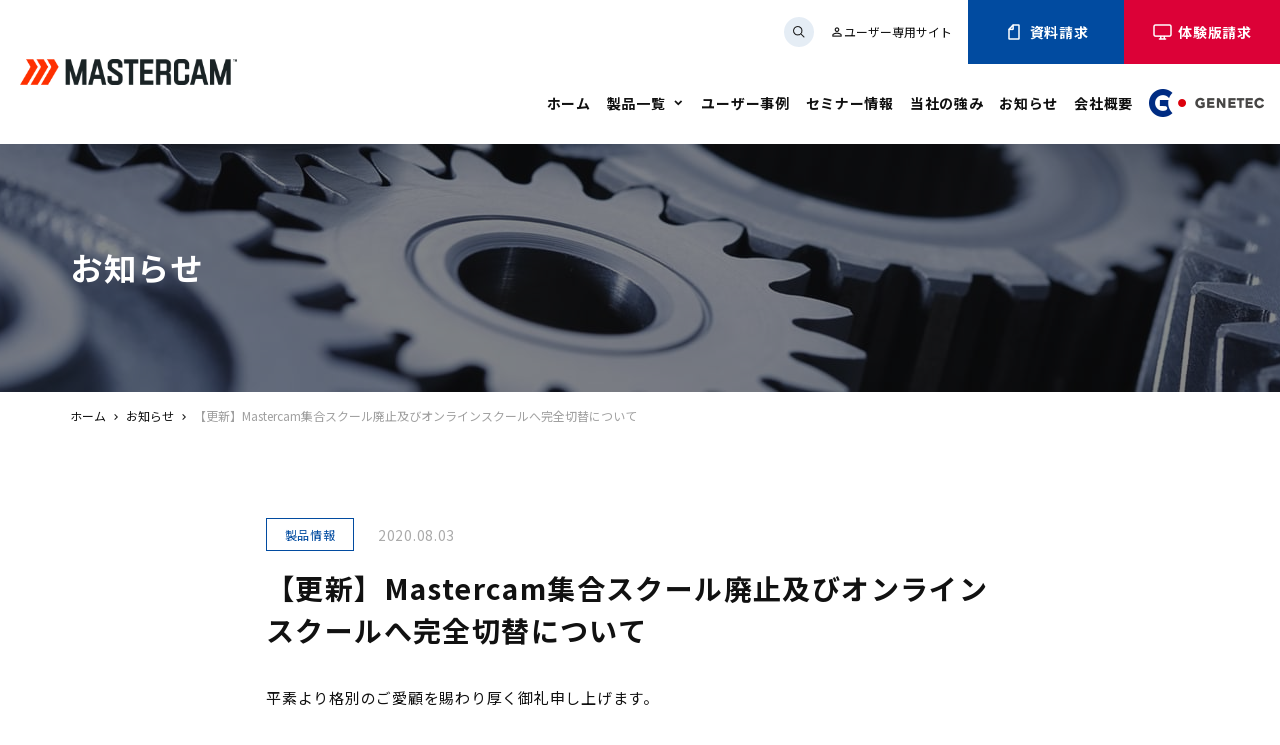

--- FILE ---
content_type: text/html; charset=UTF-8
request_url: https://www.mastercam.co.jp/news/news-9138/
body_size: 55429
content:
<!doctype html>
<html lang="ja">

<head>
    <meta charset="UTF-8">
    <meta name="format-detection" content="telephone=no">
    <meta http-equiv="X-UA-Compatible" content="IE=edge" />
    <meta name="viewport" content="width=device-width, initial-scale=1">
    <link href="https://www.mastercam.co.jp/wp/wp-content/themes/mastercam-html/dist/assets/images/favicon.ico" rel="icon" />
    <link href="https://www.mastercam.co.jp/wp/wp-content/themes/mastercam-html/dist/assets/images/favicon.ico" rel="shortcut icon" />
    <link href="https://www.mastercam.co.jp/wp/wp-content/themes/mastercam-html/dist/assets/images/web-clipicon.png" rel="apple-touch-icon" />
    <!-- Google Tag Manager -->
<script>(function(w,d,s,l,i){w[l]=w[l]||[];w[l].push({'gtm.start':
new Date().getTime(),event:'gtm.js'});var f=d.getElementsByTagName(s)[0],
j=d.createElement(s),dl=l!='dataLayer'?'&l='+l:'';j.async=true;j.src=
'https://www.googletagmanager.com/gtm.js?id='+i+dl;f.parentNode.insertBefore(j,f);
})(window,document,'script','dataLayer','GTM-WX6XK9V');</script>
<!-- End Google Tag Manager -->    <meta name='robots' content='index, follow, max-image-preview:large, max-snippet:-1, max-video-preview:-1' />
	<style>img:is([sizes="auto" i], [sizes^="auto," i]) { contain-intrinsic-size: 3000px 1500px }</style>
		<script>
		window.WebFontConfig = {
			// 以下にフォントを指定する
			custom: {
				urls: [
					"https://fonts.googleapis.com/css2?family=Noto+Sans+JP:wght@400;700;900&family=Roboto:ital,wght@1,900&display=swap",
					"https://fonts.googleapis.com/css2?family=Roboto+Condensed:ital,wght@1,700&text=1234567890&display=swap",
					"https://fonts.googleapis.com/icon?family=Material+Icons+Outlined"
				],
			},
			active: function() {
				sessionStorage.fonts = true;
			}
		};

		(function() {
			var wf = document.createElement('script');
			wf.src = 'https://ajax.googleapis.com/ajax/libs/webfont/1.6.26/webfont.js';
			wf.type = 'text/javascript';
			wf.async = 'true';
			var s = document.getElementsByTagName('script')[0];
			s.parentNode.insertBefore(wf, s);
		})();
	</script>

	<!-- This site is optimized with the Yoast SEO plugin v20.4 - https://yoast.com/wordpress/plugins/seo/ -->
	<title>【更新】Mastercam集合スクール廃止及びオンラインスクールへ完全切替について | Mastercam - 世界No.1インストール数を誇る3D CAD/CAMシステム</title>
	<meta name="description" content="ゼネテックは日本初のMastercam（マスターキャム）正規代理店です。 | 【更新】Mastercam集合スクール廃止及びオンラインスクールへ完全切替について |" />
	<link rel="canonical" href="https://www.mastercam.co.jp/news/news-9138/" />
	<meta property="og:locale" content="ja_JP" />
	<meta property="og:type" content="article" />
	<meta property="og:title" content="【更新】Mastercam集合スクール廃止及びオンラインスクールへ完全切替について | Mastercam - 世界No.1インストール数を誇る3D CAD/CAMシステム" />
	<meta property="og:description" content="ゼネテックは日本初のMastercam（マスターキャム）正規代理店です。 | 【更新】Mastercam集合スクール廃止及びオンラインスクールへ完全切替について |" />
	<meta property="og:url" content="https://www.mastercam.co.jp/news/news-9138/" />
	<meta property="og:site_name" content="Mastercam - 世界No.1インストール数を誇る3D CAD/CAMシステム" />
	<meta property="article:modified_time" content="2023-04-05T10:35:50+00:00" />
	<meta property="og:image" content="https://www.mastercam.co.jp/wp/wp-content/uploads/ogp.png" />
	<meta property="og:image:width" content="500" />
	<meta property="og:image:height" content="72" />
	<meta property="og:image:type" content="image/png" />
	<meta name="twitter:card" content="summary_large_image" />
	<script type="application/ld+json" class="yoast-schema-graph">{"@context":"https://schema.org","@graph":[{"@type":"WebPage","@id":"https://www.mastercam.co.jp/news/news-9138/","url":"https://www.mastercam.co.jp/news/news-9138/","name":"【更新】Mastercam集合スクール廃止及びオンラインスクールへ完全切替について | Mastercam - 世界No.1インストール数を誇る3D CAD/CAMシステム","isPartOf":{"@id":"https://www.mastercam.co.jp/#website"},"datePublished":"2020-08-03T03:00:55+00:00","dateModified":"2023-04-05T10:35:50+00:00","description":"ゼネテックは日本初のMastercam（マスターキャム）正規代理店です。 | 【更新】Mastercam集合スクール廃止及びオンラインスクールへ完全切替について |","breadcrumb":{"@id":"https://www.mastercam.co.jp/news/news-9138/#breadcrumb"},"inLanguage":"ja","potentialAction":[{"@type":"ReadAction","target":["https://www.mastercam.co.jp/news/news-9138/"]}]},{"@type":"BreadcrumbList","@id":"https://www.mastercam.co.jp/news/news-9138/#breadcrumb","itemListElement":[{"@type":"ListItem","position":1,"name":"ホーム","item":"https://www.mastercam.co.jp/"},{"@type":"ListItem","position":2,"name":"お知らせ","item":"https://www.mastercam.co.jp/news/"},{"@type":"ListItem","position":3,"name":"【更新】Mastercam集合スクール廃止及びオンラインスクールへ完全切替について"}]},{"@type":"WebSite","@id":"https://www.mastercam.co.jp/#website","url":"https://www.mastercam.co.jp/","name":"Mastercam - 世界No.1インストール数を誇る3D CAD/CAMシステム","description":"ゼネテックは日本初のMastercam（マスターキャム）正規代理店です。","potentialAction":[{"@type":"SearchAction","target":{"@type":"EntryPoint","urlTemplate":"https://www.mastercam.co.jp/?s={search_term_string}"},"query-input":"required name=search_term_string"}],"inLanguage":"ja"}]}</script>
	<!-- / Yoast SEO plugin. -->


<script type="text/javascript">
/* <![CDATA[ */
window._wpemojiSettings = {"baseUrl":"https:\/\/s.w.org\/images\/core\/emoji\/15.1.0\/72x72\/","ext":".png","svgUrl":"https:\/\/s.w.org\/images\/core\/emoji\/15.1.0\/svg\/","svgExt":".svg","source":{"concatemoji":"https:\/\/www.mastercam.co.jp\/wp\/wp-includes\/js\/wp-emoji-release.min.js?ver=6.8.1"}};
/*! This file is auto-generated */
!function(i,n){var o,s,e;function c(e){try{var t={supportTests:e,timestamp:(new Date).valueOf()};sessionStorage.setItem(o,JSON.stringify(t))}catch(e){}}function p(e,t,n){e.clearRect(0,0,e.canvas.width,e.canvas.height),e.fillText(t,0,0);var t=new Uint32Array(e.getImageData(0,0,e.canvas.width,e.canvas.height).data),r=(e.clearRect(0,0,e.canvas.width,e.canvas.height),e.fillText(n,0,0),new Uint32Array(e.getImageData(0,0,e.canvas.width,e.canvas.height).data));return t.every(function(e,t){return e===r[t]})}function u(e,t,n){switch(t){case"flag":return n(e,"\ud83c\udff3\ufe0f\u200d\u26a7\ufe0f","\ud83c\udff3\ufe0f\u200b\u26a7\ufe0f")?!1:!n(e,"\ud83c\uddfa\ud83c\uddf3","\ud83c\uddfa\u200b\ud83c\uddf3")&&!n(e,"\ud83c\udff4\udb40\udc67\udb40\udc62\udb40\udc65\udb40\udc6e\udb40\udc67\udb40\udc7f","\ud83c\udff4\u200b\udb40\udc67\u200b\udb40\udc62\u200b\udb40\udc65\u200b\udb40\udc6e\u200b\udb40\udc67\u200b\udb40\udc7f");case"emoji":return!n(e,"\ud83d\udc26\u200d\ud83d\udd25","\ud83d\udc26\u200b\ud83d\udd25")}return!1}function f(e,t,n){var r="undefined"!=typeof WorkerGlobalScope&&self instanceof WorkerGlobalScope?new OffscreenCanvas(300,150):i.createElement("canvas"),a=r.getContext("2d",{willReadFrequently:!0}),o=(a.textBaseline="top",a.font="600 32px Arial",{});return e.forEach(function(e){o[e]=t(a,e,n)}),o}function t(e){var t=i.createElement("script");t.src=e,t.defer=!0,i.head.appendChild(t)}"undefined"!=typeof Promise&&(o="wpEmojiSettingsSupports",s=["flag","emoji"],n.supports={everything:!0,everythingExceptFlag:!0},e=new Promise(function(e){i.addEventListener("DOMContentLoaded",e,{once:!0})}),new Promise(function(t){var n=function(){try{var e=JSON.parse(sessionStorage.getItem(o));if("object"==typeof e&&"number"==typeof e.timestamp&&(new Date).valueOf()<e.timestamp+604800&&"object"==typeof e.supportTests)return e.supportTests}catch(e){}return null}();if(!n){if("undefined"!=typeof Worker&&"undefined"!=typeof OffscreenCanvas&&"undefined"!=typeof URL&&URL.createObjectURL&&"undefined"!=typeof Blob)try{var e="postMessage("+f.toString()+"("+[JSON.stringify(s),u.toString(),p.toString()].join(",")+"));",r=new Blob([e],{type:"text/javascript"}),a=new Worker(URL.createObjectURL(r),{name:"wpTestEmojiSupports"});return void(a.onmessage=function(e){c(n=e.data),a.terminate(),t(n)})}catch(e){}c(n=f(s,u,p))}t(n)}).then(function(e){for(var t in e)n.supports[t]=e[t],n.supports.everything=n.supports.everything&&n.supports[t],"flag"!==t&&(n.supports.everythingExceptFlag=n.supports.everythingExceptFlag&&n.supports[t]);n.supports.everythingExceptFlag=n.supports.everythingExceptFlag&&!n.supports.flag,n.DOMReady=!1,n.readyCallback=function(){n.DOMReady=!0}}).then(function(){return e}).then(function(){var e;n.supports.everything||(n.readyCallback(),(e=n.source||{}).concatemoji?t(e.concatemoji):e.wpemoji&&e.twemoji&&(t(e.twemoji),t(e.wpemoji)))}))}((window,document),window._wpemojiSettings);
/* ]]> */
</script>
<style id='wp-emoji-styles-inline-css' type='text/css'>

	img.wp-smiley, img.emoji {
		display: inline !important;
		border: none !important;
		box-shadow: none !important;
		height: 1em !important;
		width: 1em !important;
		margin: 0 0.07em !important;
		vertical-align: -0.1em !important;
		background: none !important;
		padding: 0 !important;
	}
</style>
<style id='global-styles-inline-css' type='text/css'>
:root{--wp--preset--aspect-ratio--square: 1;--wp--preset--aspect-ratio--4-3: 4/3;--wp--preset--aspect-ratio--3-4: 3/4;--wp--preset--aspect-ratio--3-2: 3/2;--wp--preset--aspect-ratio--2-3: 2/3;--wp--preset--aspect-ratio--16-9: 16/9;--wp--preset--aspect-ratio--9-16: 9/16;--wp--preset--color--black: #000000;--wp--preset--color--cyan-bluish-gray: #abb8c3;--wp--preset--color--white: #ffffff;--wp--preset--color--pale-pink: #f78da7;--wp--preset--color--vivid-red: #cf2e2e;--wp--preset--color--luminous-vivid-orange: #ff6900;--wp--preset--color--luminous-vivid-amber: #fcb900;--wp--preset--color--light-green-cyan: #7bdcb5;--wp--preset--color--vivid-green-cyan: #00d084;--wp--preset--color--pale-cyan-blue: #8ed1fc;--wp--preset--color--vivid-cyan-blue: #0693e3;--wp--preset--color--vivid-purple: #9b51e0;--wp--preset--gradient--vivid-cyan-blue-to-vivid-purple: linear-gradient(135deg,rgba(6,147,227,1) 0%,rgb(155,81,224) 100%);--wp--preset--gradient--light-green-cyan-to-vivid-green-cyan: linear-gradient(135deg,rgb(122,220,180) 0%,rgb(0,208,130) 100%);--wp--preset--gradient--luminous-vivid-amber-to-luminous-vivid-orange: linear-gradient(135deg,rgba(252,185,0,1) 0%,rgba(255,105,0,1) 100%);--wp--preset--gradient--luminous-vivid-orange-to-vivid-red: linear-gradient(135deg,rgba(255,105,0,1) 0%,rgb(207,46,46) 100%);--wp--preset--gradient--very-light-gray-to-cyan-bluish-gray: linear-gradient(135deg,rgb(238,238,238) 0%,rgb(169,184,195) 100%);--wp--preset--gradient--cool-to-warm-spectrum: linear-gradient(135deg,rgb(74,234,220) 0%,rgb(151,120,209) 20%,rgb(207,42,186) 40%,rgb(238,44,130) 60%,rgb(251,105,98) 80%,rgb(254,248,76) 100%);--wp--preset--gradient--blush-light-purple: linear-gradient(135deg,rgb(255,206,236) 0%,rgb(152,150,240) 100%);--wp--preset--gradient--blush-bordeaux: linear-gradient(135deg,rgb(254,205,165) 0%,rgb(254,45,45) 50%,rgb(107,0,62) 100%);--wp--preset--gradient--luminous-dusk: linear-gradient(135deg,rgb(255,203,112) 0%,rgb(199,81,192) 50%,rgb(65,88,208) 100%);--wp--preset--gradient--pale-ocean: linear-gradient(135deg,rgb(255,245,203) 0%,rgb(182,227,212) 50%,rgb(51,167,181) 100%);--wp--preset--gradient--electric-grass: linear-gradient(135deg,rgb(202,248,128) 0%,rgb(113,206,126) 100%);--wp--preset--gradient--midnight: linear-gradient(135deg,rgb(2,3,129) 0%,rgb(40,116,252) 100%);--wp--preset--font-size--small: 13px;--wp--preset--font-size--medium: 20px;--wp--preset--font-size--large: 36px;--wp--preset--font-size--x-large: 42px;--wp--preset--spacing--20: 0.44rem;--wp--preset--spacing--30: 0.67rem;--wp--preset--spacing--40: 1rem;--wp--preset--spacing--50: 1.5rem;--wp--preset--spacing--60: 2.25rem;--wp--preset--spacing--70: 3.38rem;--wp--preset--spacing--80: 5.06rem;--wp--preset--shadow--natural: 6px 6px 9px rgba(0, 0, 0, 0.2);--wp--preset--shadow--deep: 12px 12px 50px rgba(0, 0, 0, 0.4);--wp--preset--shadow--sharp: 6px 6px 0px rgba(0, 0, 0, 0.2);--wp--preset--shadow--outlined: 6px 6px 0px -3px rgba(255, 255, 255, 1), 6px 6px rgba(0, 0, 0, 1);--wp--preset--shadow--crisp: 6px 6px 0px rgba(0, 0, 0, 1);}:where(body) { margin: 0; }.wp-site-blocks > .alignleft { float: left; margin-right: 2em; }.wp-site-blocks > .alignright { float: right; margin-left: 2em; }.wp-site-blocks > .aligncenter { justify-content: center; margin-left: auto; margin-right: auto; }:where(.is-layout-flex){gap: 0.5em;}:where(.is-layout-grid){gap: 0.5em;}.is-layout-flow > .alignleft{float: left;margin-inline-start: 0;margin-inline-end: 2em;}.is-layout-flow > .alignright{float: right;margin-inline-start: 2em;margin-inline-end: 0;}.is-layout-flow > .aligncenter{margin-left: auto !important;margin-right: auto !important;}.is-layout-constrained > .alignleft{float: left;margin-inline-start: 0;margin-inline-end: 2em;}.is-layout-constrained > .alignright{float: right;margin-inline-start: 2em;margin-inline-end: 0;}.is-layout-constrained > .aligncenter{margin-left: auto !important;margin-right: auto !important;}.is-layout-constrained > :where(:not(.alignleft):not(.alignright):not(.alignfull)){margin-left: auto !important;margin-right: auto !important;}body .is-layout-flex{display: flex;}.is-layout-flex{flex-wrap: wrap;align-items: center;}.is-layout-flex > :is(*, div){margin: 0;}body .is-layout-grid{display: grid;}.is-layout-grid > :is(*, div){margin: 0;}body{padding-top: 0px;padding-right: 0px;padding-bottom: 0px;padding-left: 0px;}a:where(:not(.wp-element-button)){text-decoration: underline;}:root :where(.wp-element-button, .wp-block-button__link){background-color: #32373c;border-width: 0;color: #fff;font-family: inherit;font-size: inherit;line-height: inherit;padding: calc(0.667em + 2px) calc(1.333em + 2px);text-decoration: none;}.has-black-color{color: var(--wp--preset--color--black) !important;}.has-cyan-bluish-gray-color{color: var(--wp--preset--color--cyan-bluish-gray) !important;}.has-white-color{color: var(--wp--preset--color--white) !important;}.has-pale-pink-color{color: var(--wp--preset--color--pale-pink) !important;}.has-vivid-red-color{color: var(--wp--preset--color--vivid-red) !important;}.has-luminous-vivid-orange-color{color: var(--wp--preset--color--luminous-vivid-orange) !important;}.has-luminous-vivid-amber-color{color: var(--wp--preset--color--luminous-vivid-amber) !important;}.has-light-green-cyan-color{color: var(--wp--preset--color--light-green-cyan) !important;}.has-vivid-green-cyan-color{color: var(--wp--preset--color--vivid-green-cyan) !important;}.has-pale-cyan-blue-color{color: var(--wp--preset--color--pale-cyan-blue) !important;}.has-vivid-cyan-blue-color{color: var(--wp--preset--color--vivid-cyan-blue) !important;}.has-vivid-purple-color{color: var(--wp--preset--color--vivid-purple) !important;}.has-black-background-color{background-color: var(--wp--preset--color--black) !important;}.has-cyan-bluish-gray-background-color{background-color: var(--wp--preset--color--cyan-bluish-gray) !important;}.has-white-background-color{background-color: var(--wp--preset--color--white) !important;}.has-pale-pink-background-color{background-color: var(--wp--preset--color--pale-pink) !important;}.has-vivid-red-background-color{background-color: var(--wp--preset--color--vivid-red) !important;}.has-luminous-vivid-orange-background-color{background-color: var(--wp--preset--color--luminous-vivid-orange) !important;}.has-luminous-vivid-amber-background-color{background-color: var(--wp--preset--color--luminous-vivid-amber) !important;}.has-light-green-cyan-background-color{background-color: var(--wp--preset--color--light-green-cyan) !important;}.has-vivid-green-cyan-background-color{background-color: var(--wp--preset--color--vivid-green-cyan) !important;}.has-pale-cyan-blue-background-color{background-color: var(--wp--preset--color--pale-cyan-blue) !important;}.has-vivid-cyan-blue-background-color{background-color: var(--wp--preset--color--vivid-cyan-blue) !important;}.has-vivid-purple-background-color{background-color: var(--wp--preset--color--vivid-purple) !important;}.has-black-border-color{border-color: var(--wp--preset--color--black) !important;}.has-cyan-bluish-gray-border-color{border-color: var(--wp--preset--color--cyan-bluish-gray) !important;}.has-white-border-color{border-color: var(--wp--preset--color--white) !important;}.has-pale-pink-border-color{border-color: var(--wp--preset--color--pale-pink) !important;}.has-vivid-red-border-color{border-color: var(--wp--preset--color--vivid-red) !important;}.has-luminous-vivid-orange-border-color{border-color: var(--wp--preset--color--luminous-vivid-orange) !important;}.has-luminous-vivid-amber-border-color{border-color: var(--wp--preset--color--luminous-vivid-amber) !important;}.has-light-green-cyan-border-color{border-color: var(--wp--preset--color--light-green-cyan) !important;}.has-vivid-green-cyan-border-color{border-color: var(--wp--preset--color--vivid-green-cyan) !important;}.has-pale-cyan-blue-border-color{border-color: var(--wp--preset--color--pale-cyan-blue) !important;}.has-vivid-cyan-blue-border-color{border-color: var(--wp--preset--color--vivid-cyan-blue) !important;}.has-vivid-purple-border-color{border-color: var(--wp--preset--color--vivid-purple) !important;}.has-vivid-cyan-blue-to-vivid-purple-gradient-background{background: var(--wp--preset--gradient--vivid-cyan-blue-to-vivid-purple) !important;}.has-light-green-cyan-to-vivid-green-cyan-gradient-background{background: var(--wp--preset--gradient--light-green-cyan-to-vivid-green-cyan) !important;}.has-luminous-vivid-amber-to-luminous-vivid-orange-gradient-background{background: var(--wp--preset--gradient--luminous-vivid-amber-to-luminous-vivid-orange) !important;}.has-luminous-vivid-orange-to-vivid-red-gradient-background{background: var(--wp--preset--gradient--luminous-vivid-orange-to-vivid-red) !important;}.has-very-light-gray-to-cyan-bluish-gray-gradient-background{background: var(--wp--preset--gradient--very-light-gray-to-cyan-bluish-gray) !important;}.has-cool-to-warm-spectrum-gradient-background{background: var(--wp--preset--gradient--cool-to-warm-spectrum) !important;}.has-blush-light-purple-gradient-background{background: var(--wp--preset--gradient--blush-light-purple) !important;}.has-blush-bordeaux-gradient-background{background: var(--wp--preset--gradient--blush-bordeaux) !important;}.has-luminous-dusk-gradient-background{background: var(--wp--preset--gradient--luminous-dusk) !important;}.has-pale-ocean-gradient-background{background: var(--wp--preset--gradient--pale-ocean) !important;}.has-electric-grass-gradient-background{background: var(--wp--preset--gradient--electric-grass) !important;}.has-midnight-gradient-background{background: var(--wp--preset--gradient--midnight) !important;}.has-small-font-size{font-size: var(--wp--preset--font-size--small) !important;}.has-medium-font-size{font-size: var(--wp--preset--font-size--medium) !important;}.has-large-font-size{font-size: var(--wp--preset--font-size--large) !important;}.has-x-large-font-size{font-size: var(--wp--preset--font-size--x-large) !important;}
:where(.wp-block-post-template.is-layout-flex){gap: 1.25em;}:where(.wp-block-post-template.is-layout-grid){gap: 1.25em;}
:where(.wp-block-columns.is-layout-flex){gap: 2em;}:where(.wp-block-columns.is-layout-grid){gap: 2em;}
:root :where(.wp-block-pullquote){font-size: 1.5em;line-height: 1.6;}
</style>
<link rel='stylesheet' id='toc-screen-css' href='https://www.mastercam.co.jp/wp/wp-content/plugins/table-of-contents-plus/screen.min.css?ver=2411.1' type='text/css' media='all' />
<link rel='stylesheet' id='growp_app-css' href='https://www.mastercam.co.jp/wp/wp-content/themes/mastercam-html/dist/assets/css/app.css?ver=1769098750' type='text/css' media='all' />
<link rel='stylesheet' id='growp_main-css' href='https://www.mastercam.co.jp/wp/wp-content/themes/mastercam-html/dist/assets/css/style.css?ver=1769098750' type='text/css' media='all' />
<link rel='stylesheet' id='growp_overwrite-css' href='https://www.mastercam.co.jp/wp/wp-content/themes/mastercam-wp/overwrite.css?ver=1769098750' type='text/css' media='all' />
<script type="text/javascript" src="https://www.mastercam.co.jp/wp/wp-includes/js/jquery/jquery.min.js?ver=3.7.1" id="jquery-core-js"></script>
<script type="text/javascript" src="https://www.mastercam.co.jp/wp/wp-includes/js/jquery/jquery-migrate.min.js?ver=3.4.1" id="jquery-migrate-js"></script>
<link rel="https://api.w.org/" href="https://www.mastercam.co.jp/wp-json/" /><link rel="alternate" title="JSON" type="application/json" href="https://www.mastercam.co.jp/wp-json/wp/v2/news/9138" /><link rel="alternate" title="oEmbed (JSON)" type="application/json+oembed" href="https://www.mastercam.co.jp/wp-json/oembed/1.0/embed?url=https%3A%2F%2Fwww.mastercam.co.jp%2Fnews%2Fnews-9138%2F" />
<link rel="alternate" title="oEmbed (XML)" type="text/xml+oembed" href="https://www.mastercam.co.jp/wp-json/oembed/1.0/embed?url=https%3A%2F%2Fwww.mastercam.co.jp%2Fnews%2Fnews-9138%2F&#038;format=xml" />
<link rel="icon" href="https://www.mastercam.co.jp/wp/wp-content/themes/mastercam-html/dist/assets/images/favicon.ico" sizes="32x32" />
<link rel="icon" href="https://www.mastercam.co.jp/wp/wp-content/themes/mastercam-html/dist/assets/images/favicon.ico" sizes="192x192" />
<link rel="apple-touch-icon" href="https://www.mastercam.co.jp/wp/wp-content/themes/mastercam-html/dist/assets/images/favicon.ico" />
<meta name="msapplication-TileImage" content="https://www.mastercam.co.jp/wp/wp-content/themes/mastercam-html/dist/assets/images/favicon.ico" />
</head>

<body class="wp-singular news-template-default single single-news postid-9138 wp-theme-mastercam-wp wp-child-theme-mastercam-htmldist news-9138">
    <!-- Google Tag Manager (noscript) -->
<noscript><iframe src="https://www.googletagmanager.com/ns.html?id=GTM-WX6XK9V"
height="0" width="0" style="display:none;visibility:hidden"></iframe></noscript>
<!-- End Google Tag Manager (noscript) -->            <button class="c-slidebar-button js-slidebar-button" type="button" aria-label="メニュー"><span class="c-slidebar-button__inner"><span class="c-slidebar-button__line"><span></span><span></span><span></span></span></span></button>
        <div class="c-slidebar-menu js-slidebar-menu is-top-to-bottom">
            <ul class="c-slidebar-menu__list">
                <li><a href="/">ホーム</a>
                </li>
                <li class="c-slidebar-menu__parent js-accordion"><span class="is-button" data-accordion-title="menu-title">製品一覧</span>
                    <ul class="c-slidebar-menu__children" data-accordion-content="menu-text">
                        <li class="c-slidebar-menu__parent js-accordion2"><span class="is-button" data-accordion-title="menu-title2">Mastercam</span>
                            <ul class="c-slidebar-menu__children is-grandchild" data-accordion-content="menu-text" style="display:none">
                                <li><a href="/product/mastercam/">Mastercam TOP</a></li>
                                <li>
  <a href="https://www.mastercam.co.jp/product/mastercam/module/design/"><b class="is-title">Design</b>サーフェス/ソリッドモデラ (CAD)</a>
</li>
<li>
  <a href="https://www.mastercam.co.jp/product/mastercam/module/mill-2d/"><b class="is-title">Mill</b>2軸/2.5軸/簡易3軸加工</a>
</li>
<li>
  <a href="https://www.mastercam.co.jp/product/mastercam/module/mill-3d/"><b class="is-title">Mill 3D</b>3軸加工向け CAM 機能</a>
</li>
<li>
  <a href="https://www.mastercam.co.jp/product/mastercam/module/multi-axis/"><b class="is-title">Multi-Axis</b>同時５軸加工向けCAM機能(Mill 3Dオプション)</a>
</li>
<li>
  <a href="https://www.mastercam.co.jp/product/mastercam/module/lathe/"><b class="is-title">Lathe</b>旋盤加工向けCAM機能</a>
</li>
<li>
  <a href="https://www.mastercam.co.jp/product/mastercam/module/mill/"><b class="is-title">Lathe＆Millシリーズ</b>複合加工用CAM機能</a>
</li>
<li>
  <a href="https://www.mastercam.co.jp/product/mastercam/module/mill-turn/"><b class="is-title">Mill-Turn</b>マルチタスキングマシン専用オプション</a>
</li>
<li>
  <a href="https://www.mastercam.co.jp/product/mastercam/module/wire/"><b class="is-title">Wire</b>ワイヤ放電加工機向けのCAM</a>
</li>
<li>
  <a href="https://www.mastercam.co.jp/product/mastercam/module/router/"><b class="is-title">Router</b>木工加工用CAM機能</a>
</li>

                                <li><a href="/post-processor/"><b class="is-title">ポストプロセッサ</b></a>
                                </li>
                                <li><a href="/product/mastercam/customize-service/"><b class="is-title">カスタマイズ</b></a>
                                </li>
                            </ul>
                        </li>
                        <li class="c-slidebar-menu__parent js-accordion2"><span class="is-button" data-accordion-title="menu-title2">その他DX製品</span>
                            <ul class="c-slidebar-menu__children is-grandchild" data-accordion-content="menu-text" style="display:none">
                                <li><a href="/product/robotmaster/"><span>Robotmaster</span></a>
                                </li>
                                <li><a href="/product/solidworks/"><span>SOLIDWORKS</span></a>
                                </li>
                                <li><a href="https://simulation.genetec.co.jp/" target="_blank"><span>FlexSim</span></a>
                                </li>
                                <li><a href="/product/option/ncview/"><span>NCVIEW</span></a>
                                </li>
                                <li><a href="https://simulation.genetec.co.jp/product/other/gc/" target="_blank"><span>GCモニター</span></a>
                                </li>
                            </ul>
                        </li>
                    </ul>
                </li>
                <li><a href="/case/">ユーザー事例</a>
                </li>
                <li><a href="/feature/">当社の強み</a>
                </li>
                <li><a href="/news/">お知らせ</a>
                </li>
                <li><a href="/company/">会社概要</a>
                </li>
                <li class="c-slidebar-menu__list-image"><a href="https://www.genetec.co.jp/" target="_blank"><img src="https://www.mastercam.co.jp/wp/wp-content/themes/mastercam-html/dist/assets/images/logo-genetec-color.png" alt="GENETEC" /></a>
                </li>
            </ul>
            <div class="c-global-search is-slidebar">
                <form class="c-global-search__input" action="/" method="get">
                    <div>
                        <input type="text" name="s" placeholder="サイト内検索" />
                    </div>
                    <button type="submit" aria-label="検索する"></button>
                </form>
            </div>
            <div class="c-slidebar__links"><a class="c-slidebar__link" href="/user-support/">ユーザー専用サイト</a>
            </div>
            <div class="c-slidebar__ctas"><a class="c-slidebar__cta" href="/document/experience/">
                    <div class="c-slidebar__cta-icon"><img src="https://www.mastercam.co.jp/wp/wp-content/themes/mastercam-html/dist/assets/images/icon-pc.png" alt="" />
                    </div>デモ請求
                </a><a class="c-slidebar__cta is-secondary" href="/document/">
                    <div class="c-slidebar__cta-icon"><img src="https://www.mastercam.co.jp/wp/wp-content/themes/mastercam-html/dist/assets/images/icon-file.png" alt="" />
                    </div>資料請求
                </a><a class="c-slidebar__cta is-black" href="/seminar/">
                    <div class="c-slidebar__cta-icon"><img src="https://www.mastercam.co.jp/wp/wp-content/themes/mastercam-html/dist/assets/images/icon-pen.png" alt="" />
                    </div>セミナー
                </a>
            </div>
        </div>
    	<header class="l-header js-fixedheader  is-normal">
		<div class="l-header__content">
			<div class="l-header__logo"><a href="/"><img src="https://www.mastercam.co.jp/wp/wp-content/uploads/Mastercam-NEW-Red-White-scaled.png" alt="Mastercam" /></a><a class="is-hidden" href="/"><img src="https://www.mastercam.co.jp/wp/wp-content/uploads/Mastercam-NEW-Red-Black-1-scaled.png" alt="Mastercam" /></a>
			</div>
			<div class="l-header__main">
				<nav class="l-header__sub">
					<div class="c-global-search">
						<div class="c-global-search__buttons">
							<div class="c-global-search__button  js-search-btn"><img src="https://www.mastercam.co.jp/wp/wp-content/themes/mastercam-html/dist/assets/images/icon-search.png" alt="" />
							</div>
							<div class="c-global-search__button  is-hidden js-search-btn"><img src="https://www.mastercam.co.jp/wp/wp-content/themes/mastercam-html/dist/assets/images/icon-search-black.png" alt="" />
							</div>
						</div>
						<form class="c-global-search__input" action="/" method="get">
							<div>
								<input type="text" name="s" placeholder="キーワードを入力">
							</div>
							<button type="submit"></button>
						</form>
					</div>
					<div class="l-header__links"><a class="l-header__link is-icon" href="/user-support/"><span class="u-mi">person_outline</span>ユーザー専用サイト</a>
					</div>
					<div class="l-header__buttons"><a class="l-header__button is-primary" href="/document/"><span class="l-header__button-icon"><img src="https://www.mastercam.co.jp/wp/wp-content/themes/mastercam-html/dist/assets/images/icon-file.png" alt="" /><img class="l-header__button-icon is-hover" src="https://www.mastercam.co.jp/wp/wp-content/themes/mastercam-html/dist/assets/images/icon-file-blue.png" alt="" /></span>資料請求</a><a class="l-header__button" href="/document/experience/"><span class="l-header__button-icon"><img src="https://www.mastercam.co.jp/wp/wp-content/themes/mastercam-html/dist/assets/images/icon-pc.png" alt="" /><img class="l-header__button-icon is-hover" src="https://www.mastercam.co.jp/wp/wp-content/themes/mastercam-html/dist/assets/images/icon-pc-primary.png" alt="" /></span>体験版請求</a>
					</div>
				</nav>
				<nav class="l-header__nav">
					<ul>
						<li><a href="/">ホーム</a>
						</li>
						<li class="l-header__sub-icon"><a href="/product/">製品一覧</a>
							<div class="l-header__submenu">
								<div class="l-header__submenu__outer">
									<div class="l-header__submenu__title"><span>製品一覧</span><a href="/product/">製品一覧トップへ</a>
									</div>
									<div class="l-header__submenu__content">
										<div class="l-header__submenu__content__row is-main">
											<div class="l-header__submenu__content__title"><a class="l-header__submenu__button is-lg" href="/product/mastercam/"><img src="https://www.mastercam.co.jp/wp/wp-content/uploads/Mastercam-NEW-Red-Black-1-scaled.png" alt="Mastercam" /></a>
											</div>
											<div class="l-header__submenu__content__content">
    <ul class="l-header__submenu__submenu">

        <li>
      <a href="https://www.mastercam.co.jp/product/mastercam/module/design/"><span
          class="is-title">Design</span><span
          class="is-description">サーフェス/ソリッドモデラ (CAD)</span></a>
    </li>
        <li>
      <a href="https://www.mastercam.co.jp/product/mastercam/module/mill-2d/"><span
          class="is-title">Mill</span><span
          class="is-description">2軸/2.5軸/簡易3軸加工</span></a>
    </li>
        <li>
      <a href="https://www.mastercam.co.jp/product/mastercam/module/mill-3d/"><span
          class="is-title">Mill 3D</span><span
          class="is-description">3軸加工向け CAM 機能</span></a>
    </li>
          </ul>
    <ul class="l-header__submenu__submenu">

        <li>
      <a href="https://www.mastercam.co.jp/product/mastercam/module/multi-axis/"><span
          class="is-title">Multi-Axis</span><span
          class="is-description">同時５軸加工向けCAM機能(Mill 3Dオプション)</span></a>
    </li>
        <li>
      <a href="https://www.mastercam.co.jp/product/mastercam/module/lathe/"><span
          class="is-title">Lathe</span><span
          class="is-description">旋盤加工向けCAM機能</span></a>
    </li>
        <li>
      <a href="https://www.mastercam.co.jp/product/mastercam/module/mill/"><span
          class="is-title">Lathe＆Millシリーズ</span><span
          class="is-description">複合加工用CAM機能</span></a>
    </li>
          </ul>
    <ul class="l-header__submenu__submenu">

        <li>
      <a href="https://www.mastercam.co.jp/product/mastercam/module/mill-turn/"><span
          class="is-title">Mill-Turn</span><span
          class="is-description">マルチタスキングマシン専用オプション</span></a>
    </li>
        <li>
      <a href="https://www.mastercam.co.jp/product/mastercam/module/wire/"><span
          class="is-title">Wire</span><span
          class="is-description">ワイヤ放電加工機向けのCAM</span></a>
    </li>
        <li>
      <a href="https://www.mastercam.co.jp/product/mastercam/module/router/"><span
          class="is-title">Router</span><span
          class="is-description">木工加工用CAM機能</span></a>
    </li>
            <li><a href="/post-processor/"><span class="is-title">ポストプロセッサ</span></a></li>
    <li><a href="/product/mastercam/customize-service/"><span class="is-title">カスタマイズ</span></a></li>
    <li><a href="/subsidy/"><span class="is-title">補助金コンシェルジュ</span></a></li>
      </ul>
  </div>
										</div>
										<div class="l-header__submenu__content__row is-sub">
											<div class="l-header__submenu__content__title"><a class="l-header__submenu__button is-sm" href="/product/#others">その他DX製品</a>
											</div>
											<div class="l-header__submenu__content__content">
												<ul class="l-header__submenu__submenu">
												
													<li><a href="/product/solidworks/">SOLIDWORKS</a>
													</li>
             <li><a href="/product/option/ncview/">NCVIEW</a>
													</li>
												</ul>	
												<ul class="l-header__submenu__submenu">
													<li><a href="https://simulation.genetec.co.jp/" target="_blank">FlexSim</a>
													</li>
										
												</ul>
												<ul class="l-header__submenu__submenu">
													<li><a href="https://simulation.genetec.co.jp/product/other/gc/" target="_blank">GCモニター</a>
													</li>
												</ul>
											</div>
										</div>
									</div>
								</div>
							</div>
						</li>
						<li><a href="/case/">ユーザー事例</a>
						</li>
						<li><a href="/seminar/">セミナー情報</a>
						</li>
						<li><a href="/feature/">当社の強み</a>
						</li>
						<li><a href="/news/">お知らせ</a>
						</li>
						<li><a href="/company/">会社概要</a>
						</li>
						<li><a href="https://www.genetec.co.jp/" target="_blank">
								<div class="l-header__link-logo is-filter"><img src="https://www.mastercam.co.jp/wp/wp-content/themes/mastercam-html/dist/assets/images/logo-genetec.png" alt="" />
								</div>
								<div class="l-header__link-logo is-hidden"><img src="https://www.mastercam.co.jp/wp/wp-content/themes/mastercam-html/dist/assets/images/logo-genetec-color.png" alt="" />
								</div>
							</a>
						</li>
					</ul>
				</nav>
			</div>
		</div>
	</header>
 
		<div class="c-fixed-banner js-fixedheader">
			<div class="c-fixed-banner__close"></div>
			<a class="c-fixed-banner__inner" href="https://www.mastercam.co.jp/2026whatnew/Content/HTML5Only/Home.htm" target="Array">
			  <img src="https://www.mastercam.co.jp/wp/wp-content/uploads/mastercam2026_whats-new_image_250917.png">
			</a>
		</div>
		
<div class="l-page-header">
	<div class="l-container">
		<div class="l-page-header__image">
			<div class="l-page-header__bgimg" style="background-image: url(https://www.mastercam.co.jp/wp/wp-content/themes/mastercam-html/dist/assets/images/img-page-header-news.jpg)">
			</div>
		</div>
		<div class="l-page-header__inner">
			<div class="l-page-header__subtitle"></div>
			<h1 class="l-page-header__title">お知らせ</h1>
		</div>
	</div>
</div>



<div class="c-breadcrumb"><div class="l-container"><div class="c-breadcrumb__inner"><span><span><a href="https://www.mastercam.co.jp/">ホーム</a></span><span class="is-arrow"></span><span><a href="https://www.mastercam.co.jp/news/">お知らせ</a></span><span class="is-arrow"></span><span class="breadcrumb_last" aria-current="page">【更新】Mastercam集合スクール廃止及びオンラインスクールへ完全切替について</span></span></div></div></div>	<main class="l-main">
		<section class="l-section is-xlg is-first">    <div class="l-container">        <div class="row">            <div class="large-8 is-push-lg-2 small-12">                <div class="c-news-header">                    <div class="c-news-header__sup">                                                    <div class="c-news-header__label  c-label is-white">製品情報</div>                                                    <div class="c-news-header__date">2020.08.03</div>                    </div>                    <h1 class="c-news-header__title">【更新】Mastercam集合スクール廃止及びオンラインスクールへ完全切替について</h1>                </div>                <div class="l-post-content">                    <p>平素より格別のご愛顧を賜わり厚く御礼申し上げます。</p><p>弊社で毎月開催しておりますMastercam基礎トレーニングスクールに関しまして、先日集合スクールとオンラインスクールの平行開催のお知らせをさせていただいておりましたが、この度新型コロナウイルス感染拡大防止のため集合スクールでの開催を廃止し、全てオンラインスクールでの開催とさせていただきます。<br />※すでにお申込みをされているお客様には集合スクールでの対応をさせていただきます。 </p><p>■ご自宅または御社内の環境からオンラインでご視聴いただく形式を継続いたします。※使用ソフトはZoomになります <br />■オンライン環境がなく受講が難しい場合のご相談は弊社担当営業へご連絡ください</p><p style="text-align: center;"><a href="https://www.mastercam.co.jp/school/" class="q_button sz_l" target="_blank" rel="noopener noreferrer">詳細に関してはこちら</a></p>                </div>                <nav class="c-post-navs"><ul><li class="c-post-navs__prev"><a href="https://www.mastercam.co.jp/news/news-8690/" class=" c-button is-sm is-arrow-left"><span>前の記事へ</span></a></li><li class="c-post-navs__archive"><a href="https://www.mastercam.co.jp/news/" class=" c-button is-sm news"><span><i class="fa fa-th" aria-hidden="true"></i> 記事一覧へ</span></a></li><li class="c-post-navs__next"><a href="https://www.mastercam.co.jp/news/news-9482/" class=" c-button is-sm"><span>次の記事へ</span></a></li></ul></nav>            </div>        </div>    </div></section>	</main>

	<div class="l-offer">
		<h2 class="l-offer__title"><span class="is-eng">Contact</span><span class="is-jp"><img src="https://www.mastercam.co.jp/wp/wp-content/uploads/Mastercam-NEW-Red-Black-1-scaled.png" alt="Mastercam" width="174" />の導入に関して<br class="u-visible-md">ご不明な点がございましたら<br>お気軽にお問合せください</span></h2>
		<ul class="l-offer__main">
			<li class="l-offer__item"><a class="l-offer__item-link" href="/document/catalog/"><span class="c-label-balloon l-offer__item-balloon">各種カタログやリーフレットが見たい方</span><span class="l-offer__item-icon"><img src="https://www.mastercam.co.jp/wp/wp-content/themes/mastercam-html/dist/assets/images/icon-offer-01.png" alt="" /></span><span class="l-offer__item-text">お役立ち資料を<br>ダウンロードする</span><span class="l-offer__item-arrow"><img src="https://www.mastercam.co.jp/wp/wp-content/themes/mastercam-html/dist/assets/images/icon-arrow-white.svg" alt="" /></span></a>
			</li>
			<li class="l-offer__item"><a class="l-offer__item-link" href="/document/contact/"><span class="c-label-balloon l-offer__item-balloon">お悩みや分からないことがある方</span><span class="l-offer__item-icon"><img src="https://www.mastercam.co.jp/wp/wp-content/themes/mastercam-html/dist/assets/images/icon-offer-02.png" alt="" /></span><span class="l-offer__item-text">メールで相談する</span><span class="l-offer__item-arrow"><img src="https://www.mastercam.co.jp/wp/wp-content/themes/mastercam-html/dist/assets/images/icon-arrow-white.svg" alt="" /></span></a>
			</li>
			<li class="l-offer__item"><a class="l-offer__item-link" href="/document/experience/"><span class="c-label-balloon l-offer__item-balloon">実際の機能を試したい方</span><span class="l-offer__item-icon"><img src="https://www.mastercam.co.jp/wp/wp-content/themes/mastercam-html/dist/assets/images/icon-offer-03.png" alt="" /></span><span class="l-offer__item-text">無料トライアル</span><span class="l-offer__item-arrow"><img src="https://www.mastercam.co.jp/wp/wp-content/themes/mastercam-html/dist/assets/images/icon-arrow-white.svg" alt="" /></span></a>
			</li>
		</ul>
		<div class="l-offer__sub__wrap">
			<div class="l-container">
				<div class="l-offer__sub">
					<div class="l-offer__sub__tel">
						<p class="l-offer__sub__tel-title">お電話でのお問合せ</p>
						<p class="l-offer__sub__tel-content"><a class="l-offer__sub__tel-link" href="tel:03-6258-5640"><img src="https://www.mastercam.co.jp/wp/wp-content/themes/mastercam-html/dist/assets/images/icon-tel.svg" alt="" />03-&nbsp;6258-&nbsp;5640</a><span class="l-offer__sub__tel-caption">受付時間　平日 9:00 〜 12:00 / 13:00 〜 18:00</span></p>
					</div>
					<div class="l-offer__sub__mail"><a class="c-button is-black" href="/document/mail/">メルマガ配信設定はこちら</a>
					</div>
				</div>
			</div>
		</div>
		<div class="l-offer__external">
			<div class="l-container">
				<ul class="l-offer__external__inner">
					<li class="l-offer__external__item"><a class="l-offer__external__item-link" href="https://www.mastercam.co.jp/sub/hoshusite/" target="_blank"><span class="l-offer__external__item-image"><img src="https://www.mastercam.co.jp/wp/wp-content/themes/mastercam-html/dist/assets/images/img-offer-external-01.jpg" alt="" /></span><span class="l-offer__external__item-text">保守契約ユーザー<br>専用サイト</span><span class="l-offer__external__item-arrow"><img src="https://www.mastercam.co.jp/wp/wp-content/themes/mastercam-html/dist/assets/images/icon-arrow-red.svg" alt="" /></span></a>
					</li>
					<li class="l-offer__external__item"><a class="l-offer__external__item-link" href="https://www.mastercam.co.jp/sub/maintenance/" target="_blank"><span class="l-offer__external__item-image"><img src="https://www.mastercam.co.jp/wp/wp-content/themes/mastercam-html/dist/assets/images/img-offer-external-02.jpg" alt="" /></span><span class="l-offer__external__item-text">メンテナンスユーザー<br>専用サイト</span><span class="l-offer__external__item-arrow"><img src="https://www.mastercam.co.jp/wp/wp-content/themes/mastercam-html/dist/assets/images/icon-arrow-red.svg" alt="" /></span></a>
					</li>
					<li class="l-offer__external__item"><a class="l-offer__external__item-link" href="/c-hook/" target="_blank"><span class="l-offer__external__item-image"><img src="https://www.mastercam.co.jp/wp/wp-content/themes/mastercam-html/dist/assets/images/img-offer-external-03.jpg" alt="" /></span><span class="l-offer__external__item-text">C-hookパッチ<br>専用サイト</span><span class="l-offer__external__item-arrow"><img src="https://www.mastercam.co.jp/wp/wp-content/themes/mastercam-html/dist/assets/images/icon-arrow-red.svg" alt="" /></span></a>
					</li>
				</ul>
			</div>
		</div>
	</div>


    <footer class="l-footer ">
        <div class="c-pagetop  is-absolute"><a class="js-anchor" href="#" data-anchor-target="html"><svg xmlns="http://www.w3.org/2000/svg" width="26.414" height="11.414" viewBox="0 0 26.414 11.414">
                    <g transform="translate(-126.5 -196.793)">
                        <path vector-effect="non-scaling-stroke" d="M412.211,1765h-25" transform="translate(-260.711 -1562.5)" fill="#dc0137" stroke="#dc0137" stroke-width="2" />
                        <path d="M7.071,0V7.071H0" transform="translate(141.5 202.5) rotate(-45)" fill="none" stroke="#dc0137" stroke-width="2" />
                    </g>
                </svg></a>
        </div>
        <div class="l-container">
            <div class="l-footer__content">
                <div class="l-footer__menu">
                    <div class="l-footer__block">
                        <ul class="l-footer__menulist">
                            <li><a href="/">ホーム</a>
                            </li>
                            <li><a href="/feature/">当社の強み</a>
                            </li>
                            <li><a href="/seminar/">セミナー情報</a>
                            </li>
                            <li><a href="/case/">ユーザー事例</a>
                            </li>
                        </ul>
                    </div>
                    <div class="l-footer__block is-lg">
                        <p class="l-footer__menulist-title"><a href="/product/">製品紹介</a>
                        </p>
                        <div class="l-footer__menulist-wrap">
                            <div class="l-footer__menulist-subgroup">
                                <p class="l-footer__menulist-subtitle"><a href="/product/mastercam/">Mastercam</a>
                                </p>
                                <div class="l-footer__menulist-subwrap">
                                       <ul class="l-footer__menulist-sub">
      <li><a href="https://www.mastercam.co.jp/product/mastercam/module/design/"><span
         class="is-title">Design</span><span
         class="is-description">サーフェス/ソリッドモデラ (CAD)</span></a>
   </li>
      <li><a href="https://www.mastercam.co.jp/product/mastercam/module/mill-2d/"><span
         class="is-title">Mill</span><span
         class="is-description">2軸/2.5軸/簡易3軸加工</span></a>
   </li>
      <li><a href="https://www.mastercam.co.jp/product/mastercam/module/mill-3d/"><span
         class="is-title">Mill 3D</span><span
         class="is-description">3軸加工向け CAM 機能</span></a>
   </li>
      <li><a href="https://www.mastercam.co.jp/product/mastercam/module/multi-axis/"><span
         class="is-title">Multi-Axis</span><span
         class="is-description">同時５軸加工向けCAM機能(Mill 3Dオプション)</span></a>
   </li>
      <li><a href="https://www.mastercam.co.jp/product/mastercam/module/lathe/"><span
         class="is-title">Lathe</span><span
         class="is-description">旋盤加工向けCAM機能</span></a>
   </li>
       </ul>
  <ul class="l-footer__menulist-sub">
      <li><a href="https://www.mastercam.co.jp/product/mastercam/module/mill/"><span
         class="is-title">Lathe＆Millシリーズ</span><span
         class="is-description">複合加工用CAM機能</span></a>
   </li>
      <li><a href="https://www.mastercam.co.jp/product/mastercam/module/mill-turn/"><span
         class="is-title">Mill-Turn</span><span
         class="is-description">マルチタスキングマシン専用オプション</span></a>
   </li>
      <li><a href="https://www.mastercam.co.jp/product/mastercam/module/wire/"><span
         class="is-title">Wire</span><span
         class="is-description">ワイヤ放電加工機向けのCAM</span></a>
   </li>
      <li><a href="https://www.mastercam.co.jp/product/mastercam/module/router/"><span
         class="is-title">Router</span><span
         class="is-description">木工加工用CAM機能</span></a>
   </li>
         <li><a href="/post-processor/"><span class="is-title">ポストプロセッサ</span></a></li>
   <li><a href="/product/mastercam/customize-service/"><span class="is-title">カスタマイズ</span></a></li>
   <li><a href="/subsidy/"><span class="is-title">補助金コンシェルジュ</span></a></li>
    </ul>
                                    
                                </div>
                            </div>
                            <div class="l-footer__menulist-subgroup">
                                <p class="l-footer__menulist-subtitle"><a href="/product/#others">その他DX製品</a>
                                </p>
                                <ul class="l-footer__menulist-sub">
                                    
                                    <li><a href="/product/solidworks/">SOLIDWORKS</a>
                                    </li>
                                    <li><a href="https://simulation.genetec.co.jp/" target="_blank">FlexSim</a>
                                    </li>
                                    <li><a href="/product/option/ncview/">NCVIEW</a>
                                    </li>
                                    <li><a href="https://simulation.genetec.co.jp/product/other/gc/" target="_blank">GCモニター</a>
                                    </li>
                                </ul>
                            </div>
                        </div>
                    </div>
                    <div class="l-footer__block">
                        <ul class="l-footer__menulist">
                            <li><a href="/movie/">各種動画紹介</a>
                            </li>
                            <li><a href="/company/">会社概要</a>
                            </li>
                            <li><a href="/news/">お知らせ</a>
                            </li>
                        </ul>
                    </div>
                    <div class="l-footer__block">
                        <ul class="l-footer__menulist">
                            <li><a href="/document/">資料請求・お問合せ</a>
                            </li>
                            <li><a href="/user-support/">ユーザー専用サイト</a>
                            </li>
                        </ul>
                    </div>
                </div>
            </div>
            <div class="l-footer__logos">
                <div class="l-footer__company"><span class="l-footer__logo-caption">世界No.1インストール数を誇る3D-CAD/CAMシステム</span>
                    <div class="l-footer__logo"><a href="/"><img src="https://www.mastercam.co.jp/wp/wp-content/uploads/Mastercam-NEW-Red-Black-1-scaled.png" alt="Mastercam" width="202" /></a>
                    </div>
                    <p class="l-footer__campany-name">株式会社ゼネテック</p>
                </div>
                <div class="l-footer__external-logo">
                    <div class="l-footer__external-logo__certificate"><span><img src="https://www.mastercam.co.jp/wp/wp-content/themes/mastercam-html/dist/assets/images/logo-footer-jma.png" alt="JMAQA-S110, JMAQA-2429" width="124" /></span><span><img src="https://www.mastercam.co.jp/wp/wp-content/themes/mastercam-html/dist/assets/images/logo-footer-solidworks.png" alt="SOLIDWORKS" width="48" /></span></div>
                    <div class="l-footer__external-logo__association"><a href="https://www.jmtba.or.jp/" target="_blank"><img src="https://www.mastercam.co.jp/wp/wp-content/themes/mastercam-html/dist/assets/images/logo-footer-jmtba.png" alt="一般社団法人 日本工作機械工業会" width="167" /></a><a href="https://www.jara.jp/" target="_blank"><img src="https://www.mastercam.co.jp/wp/wp-content/themes/mastercam-html/dist/assets/images/logo-footer-jra.png" alt="一般社団法人 日本ロボット工業会" width="160" /></a>
                    </div>
                </div>
            </div>
        </div>
        <div class="l-footer__bottom">
            <div class="l-container">
                <div class="l-footer__bottom__inner">
                    <p class="l-footer__copyright">© Mastercam</p>
                    <div class="l-footer__links"><a class="l-footer__link is-external" href="http://www.mastercam.ne.jp/" target="_blank">販売特約店専用サイト<img src="https://www.mastercam.co.jp/wp/wp-content/themes/mastercam-html/dist/assets/images/icon-external.png" alt="" /></a><a class="l-footer__link is-external" href="https://www.genetec.co.jp/privacy/" target="_blank">個人情報保護方針<img src="https://www.mastercam.co.jp/wp/wp-content/themes/mastercam-html/dist/assets/images/icon-external.png" alt="" /></a><a class="l-footer__link is-external" href="https://www.genetec.co.jp/" target="_blank">株式会社ゼネテック<img src="https://www.mastercam.co.jp/wp/wp-content/themes/mastercam-html/dist/assets/images/icon-external.png" alt="" /></a>
                    </div>
                </div>
            </div>
        </div>
    </footer>
<script type="speculationrules">
{"prefetch":[{"source":"document","where":{"and":[{"href_matches":"\/*"},{"not":{"href_matches":["\/wp\/wp-*.php","\/wp\/wp-admin\/*","\/wp\/wp-content\/uploads\/*","\/wp\/wp-content\/*","\/wp\/wp-content\/plugins\/*","\/wp\/wp-content\/themes\/mastercam-html\/dist\/*","\/wp\/wp-content\/themes\/mastercam-wp\/*","\/*\\?(.+)"]}},{"not":{"selector_matches":"a[rel~=\"nofollow\"]"}},{"not":{"selector_matches":".no-prefetch, .no-prefetch a"}}]},"eagerness":"conservative"}]}
</script>
<script type="text/javascript" id="toc-front-js-extra">
/* <![CDATA[ */
var tocplus = {"visibility_show":"show","visibility_hide":"hide","width":"Auto"};
/* ]]> */
</script>
<script type="text/javascript" src="https://www.mastercam.co.jp/wp/wp-content/plugins/table-of-contents-plus/front.min.js?ver=2411.1" id="toc-front-js"></script>
<script type="text/javascript" src="https://www.mastercam.co.jp/wp/wp-content/themes/mastercam-html/dist/assets/js/app.js?ver=1769098750" id="growp_app-js"></script>
<script type="text/javascript" src="https://www.mastercam.co.jp/wp/wp-content/themes/mastercam-wp/overwrite.js?ver=1769098750" id="growp_overwrite-js"></script>

</body>

</html>


--- FILE ---
content_type: text/css; charset=utf-8
request_url: https://fonts.googleapis.com/css2?family=Roboto+Condensed:ital,wght@1,700&text=1234567890&display=swap
body_size: -23
content:
@font-face {
  font-family: 'Roboto Condensed';
  font-style: italic;
  font-weight: 700;
  font-display: swap;
  src: url(https://fonts.gstatic.com/l/font?kit=ieVW2ZhZI2eCN5jzbjEETS9weq8-19ehAyvMum7nfDB64f8N5XxjLdSL17o86q0gsJfRyGXlvAI&skey=7b4bef3e83279e13&v=v31) format('woff2');
}


--- FILE ---
content_type: text/css
request_url: https://www.mastercam.co.jp/wp/wp-content/themes/mastercam-html/dist/assets/css/style.css?ver=1769098750
body_size: 244792
content:
.p-profile-box{zoom:1}.p-profile-box::before,.p-profile-box::after{content:" ";display:table}.p-profile-box::after{clear:both}/*! normalize.css v3.0.3 | MIT License | github.com/necolas/normalize.css */:root{--letter-spacing:0.05em;--th-wide:45%}@media screen and (max-width: 46.8125em){:root{--th-wide: 30%}}html{font-size:15px;font-family:"Noto Sans JP",sans-serif;-ms-text-size-adjust:100%;-webkit-text-size-adjust:100%}*{-webkit-box-sizing:border-box;-moz-box-sizing:border-box;box-sizing:border-box;letter-spacing:var(--letter-spacing)}body{color:#111;margin:0;line-height:2;font-size:15px;font-feature-settings:"liga";padding-top:9.4666666667rem}@media screen and (max-width: 59.3125em){body{padding-top:5.3333333333rem}}body.is-slidebar-active{overflow:hidden}@media screen and (min-width: 0em)and (max-width: 46.8125em){body{font-size:13.125px}}body.top{padding-top:0}@media screen and (-webkit-min-device-pixel-ratio: 0)and (min-resolution: 0.001dpcm){body{image-rendering:-webkit-optimize-contrast}}article,aside,details,figcaption,figure,footer,header,hgroup,main,menu,nav,section,summary{display:block}audio,canvas,progress,video{display:inline-block;vertical-align:baseline}audio:not([controls]){display:none;height:0}[hidden],template{display:none}a{background-color:rgba(0,0,0,0);text-decoration:none}@media screen and (min-width: 46.875em){a[href^="tel:"]{pointer-events:none}}a:active,a:hover{outline:0}abbr[title]{border-bottom:1px dotted}b,strong{font-weight:bold}dfn{font-style:italic}h1{font-size:2em;font-weight:bold;margin:.67em 0}h2{font-size:1.8rem;margin-top:2rem;margin-bottom:1rem}h3{font-size:1.6rem;margin-top:1.7rem;margin-bottom:1rem}h4{font-size:1.5rem;margin-top:1.7rem;margin-bottom:1rem}h5{font-size:1.4rem;margin-top:1.3rem;margin-bottom:.5rem}h6{font-size:1.2rem;margin-top:1rem;margin-bottom:.5rem}mark{background:#ff0;color:#000}small{font-size:80%}sub,sup{font-size:75%;line-height:0;position:relative;vertical-align:baseline}sup{top:-0.5em}sub{bottom:-0.25em}img{border:0;max-width:100%;height:auto;vertical-align:top}svg:not(:root){overflow:hidden}figure{margin:0}hr{box-sizing:content-box;height:0}pre{overflow:auto}code,kbd,pre,samp{font-family:monospace,monospace;font-size:1em}button,input,optgroup,select,textarea{color:inherit;font:inherit;margin:0}button{overflow:visible}button,select{text-transform:none}button,html input[type=button],input[type=reset],input[type=submit]{-webkit-appearance:button;cursor:pointer}button[disabled],html input[disabled]{cursor:default}button::-moz-focus-inner,input::-moz-focus-inner{border:0;padding:0}input{line-height:normal}input[type=checkbox],input[type=radio]{box-sizing:border-box;padding:0}input[type=number]::-webkit-inner-spin-button,input[type=number]::-webkit-outer-spin-button{height:auto}input[type=search]{-webkit-appearance:textfield;box-sizing:content-box}input[type=search]::-webkit-search-cancel-button,input[type=search]::-webkit-search-decoration{-webkit-appearance:none}fieldset{border:1px solid silver;margin:0 2px;padding:.35em .625em .75em}legend{border:0;padding:0}textarea{overflow:auto}optgroup{font-weight:bold}table{border-collapse:collapse;border-spacing:0}td,th{padding:0}dl,dd{margin:0}ul{margin:0;padding:0}li{list-style:none;margin:0}a{transition:all .3s 0s ease}a:hover{transition:all .3s 0s ease}*.is-indent{padding-left:1em;text-indent:-1em}*.u-first-line-leader{overflow:hidden;white-space:nowrap;text-overflow:ellipsis}input[type=text],input[type=url],input[type=search],input[type=email],input[type=password],input[type=tel]{font-size:1.0666666667rem;letter-spacing:0.05em;line-height:1.5;font-weight:400;padding:.8rem;max-width:100%;width:100%;border:1px solid rgba(0,0,0,0);transition:all ease-in-out .2s;background-color:#f6f6f6;border-radius:3px}@media screen and (min-width: 0em)and (max-width: 46.8125em){input[type=text],input[type=url],input[type=search],input[type=email],input[type=password],input[type=tel]{font-size:16px}}input[type=text]:focus,input[type=text]:active,input[type=url]:focus,input[type=url]:active,input[type=search]:focus,input[type=search]:active,input[type=email]:focus,input[type=email]:active,input[type=password]:focus,input[type=password]:active,input[type=tel]:focus,input[type=tel]:active{outline:none;-webkit-box-shadow:none;box-shadow:none}textarea{max-width:100%;width:100%;font-size:1.0666666667rem;letter-spacing:0.05em;line-height:1.5;font-weight:400;padding:.8rem;border:1px solid rgba(0,0,0,0);transition:all ease-in-out .2s;background-color:#f6f6f6;border-radius:3px;min-height:200px}@media screen and (min-width: 0em)and (max-width: 46.8125em){textarea{font-size:16px}}textarea:focus,textarea:active{outline:none;-webkit-box-shadow:none;box-shadow:none}input[type=checkbox]{width:18px;height:18px;vertical-align:middle}input[type=radio]{width:18px;height:18px;vertical-align:middle}select{text-transform:none;display:block;width:100%;height:50px;padding:8px 12px;font-size:1.0666666667rem;letter-spacing:0.05em;line-height:1.5;font-weight:400;border:1px solid rgba(0,0,0,0);background-color:#f6f6f6;border-radius:3px;transition:all .3s 0s ease}@media screen and (min-width: 0em)and (max-width: 46.8125em){select{font-size:16px}}select:focus,select:active{outline:none;-webkit-box-shadow:none;box-shadow:none;border-color:#dc0137}:placeholder{color:rgba(17,17,17,.3)}::-moz-placeholder{color:rgba(17,17,17,.3)}:is(.c-block-simple-text,.c-heading.is-xlg)+.c-accordion-list{margin-top:3.3333333333rem}@media screen and (max-width: 46.8125em){:is(.c-block-simple-text,.c-heading.is-xlg)+.c-accordion-list{margin-top:2rem}}.c-accordion-list{border-top:solid 1px #ccc}.c-accordion-list__block{border-bottom:solid 1px #ccc}.c-accordion-list__block.is-open .c-accordion-list__title::after{background:rgba(0,0,0,0)}.c-accordion-list__head{cursor:pointer;font-size:1.3333333333rem;line-height:1.5;font-weight:900;padding:2rem 8rem 2rem 8rem;background:#fff;position:relative}@media screen and (min-width: 46.875em)and (max-width: 59.3125em){.c-accordion-list__head{padding:2rem 4.2666666667rem 2rem 4.2666666667rem}}@media screen and (min-width: 0em)and (max-width: 46.8125em){.c-accordion-list__head{font-size:1.2rem;padding:1.0666666667rem 3.2rem 1.0666666667rem .5333333333rem}}.c-accordion-list__head::after{content:"";width:2.6666666667rem;height:2.6666666667rem;background-color:#f6f6f6;transform:translateY(-50%);top:50%;position:absolute;right:2.6666666667rem;z-index:0}@media screen and (min-width: 0em)and (max-width: 46.8125em){.c-accordion-list__head::after{right:.5333333333rem}}.c-accordion-list__title{color:inherit;font-weight:inherit;font-size:inherit;margin:0;pointer-events:none}.c-accordion-list__title::after,.c-accordion-list__title::before{content:"";display:block;background:#111;width:.6666666667rem;height:.1333333333rem;position:absolute;top:50%;right:3.6666666667rem;z-index:1}@media screen and (min-width: 0em)and (max-width: 46.8125em){.c-accordion-list__title::after,.c-accordion-list__title::before{right:1.5333333333rem}}.c-accordion-list__title::after{transform:rotate(90deg)}.c-accordion-list__content{display:none;padding:2rem 8rem;background:#f6f6f6}@media screen and (min-width: 46.875em)and (max-width: 59.3125em){.c-accordion-list__content{padding:2rem 4.2666666667rem}}@media screen and (min-width: 0em)and (max-width: 46.8125em){.c-accordion-list__content{padding:1.0666666667rem}}@media screen and (min-width: 59.375em){.c-accordion-list__content__inner{display:flex;justify-content:space-between}}@media screen and (min-width: 59.375em){.c-accordion-list__content__image{width:46.3917525773%}}@media screen and (max-width: 59.3125em){.c-accordion-list__content__image{margin-bottom:1.0666666667rem}}@media screen and (min-width: 59.375em){.c-accordion-list__content__text{width:48.4536082474%}}.c-accordion-list__content__text-title{font-weight:900;margin-bottom:1.6rem;font-size:1.3333333333rem}@media screen and (max-width: 46.8125em){.c-accordion-list__content__text-title{font-size:1.0666666667rem;margin-bottom:.5333333333rem}}.c-accordion-list.is-lg .c-accordion-list__head{padding-left:3.3333333333rem}@media screen and (min-width: 0em)and (max-width: 46.8125em){.c-accordion-list.is-lg .c-accordion-list__head{padding-left:1.0666666667rem}}.c-accordion-list.is-lg .c-accordion-list__content{padding:3.3333333333rem 8rem 3.3333333333rem 3.3333333333rem}@media screen and (min-width: 46.875em)and (max-width: 59.3125em){.c-accordion-list.is-lg .c-accordion-list__content{padding:2rem 4.2666666667rem}}@media screen and (min-width: 0em)and (max-width: 46.8125em){.c-accordion-list.is-lg .c-accordion-list__content{padding:1.0666666667rem}}:is(.c-block-simple-text,.c-heading.is-xlg)+.c-accordion{margin-top:3.3333333333rem}@media screen and (max-width: 46.8125em){:is(.c-block-simple-text,.c-heading.is-xlg)+.c-accordion{margin-top:2rem}}.c-accordion__block+.c-accordion__block{margin-top:1.6rem}.c-accordion__block{background:#fff}.c-accordion__block.is-open .c-accordion__head::after{content:"expand_less"}.c-accordion__head{background:#dc0137;color:#fff;font-weight:normal;cursor:pointer;display:flex;align-items:flex-start;padding:1.3333333333rem 4.5333333333rem 1.3333333333rem 2.1333333333rem;position:relative}@media screen and (min-width: 0em)and (max-width: 46.8125em){.c-accordion__head{padding:1.0666666667rem 2.1333333333rem 1.0666666667rem 1.0666666667rem;line-height:1.6}}.c-accordion__head::after{content:"expand_more";font-family:"Material Icons Outlined";font-size:1.3333333333rem;color:inherit;position:absolute;top:50%;transform:translateY(-50%);right:1.6rem}@media screen and (min-width: 0em)and (max-width: 46.8125em){.c-accordion__head::after{right:1.0666666667rem}}.c-accordion__head .is-icon-q{box-sizing:content-box;flex-shrink:0;display:block;padding-top:.5333333333rem;margin-right:1.6rem;width:1.0666666667rem;height:1.7333333333rem;background:url("../images/icon-q.svg") no-repeat center/contain}@media screen and (min-width: 0em)and (max-width: 46.8125em){.c-accordion__head .is-icon-q{height:.9333333333rem;margin-right:.5333333333rem}}.c-accordion__title{color:inherit;font-weight:inherit;font-size:inherit;margin:0;pointer-events:none}.c-accordion__icon{color:#fff;font-family:"Roboto",sans-serif;--letter-spacing: -0.03em;letter-spacing:-0.03em;font-weight:900;font-style:italic;font-size:1.4666666667rem;background-color:#dc0137;width:2.6666666667rem;height:2.6666666667rem;display:flex;justify-content:center;align-items:center;flex-shrink:0;margin-right:1.0666666667rem;padding-left:.1333333333rem}@media screen and (min-width: 0em)and (max-width: 46.8125em){.c-accordion__icon{width:2.1333333333rem;height:2.1333333333rem;font-size:1.2rem}}.c-accordion__icon.is-color-accent{background-color:#e04b3a;position:absolute;top:1.0666666667rem;left:0}.c-accordion__content{padding:2.1333333333rem 4.1333333333rem;position:relative;display:none;font-size:.8666666667rem}@media screen and (min-width: 0em)and (max-width: 46.8125em){.c-accordion__content{padding:1.0666666667rem}}.c-anchor-nav .c-button,.c-anchor-nav .c-button-social>a{max-width:100% !important}.c-anchor-nav__buttons{display:flex;flex-wrap:wrap;margin:0 -0.4rem}@media screen and (min-width: 0em)and (max-width: 46.8125em){.c-anchor-nav__buttons{margin:0}}.c-anchor-nav__buttons.is-center{justify-content:center}.c-anchor-nav__button{width:calc(33.3% - 12px);margin:0 .4rem}@media screen and (min-width: 0em)and (max-width: 46.8125em){.c-anchor-nav__button{width:100%;margin:0}}.c-anchor-nav__button:nth-child(n+4){margin-top:.8rem}@media screen and (min-width: 0em)and (max-width: 46.8125em){.c-anchor-nav__button:not(:first-child){margin-top:.8rem}}.c-anchor-nav.is-next .c-anchor-nav__buttons{margin:0 -1.0666666667rem}@media screen and (min-width: 0em)and (max-width: 46.8125em){.c-anchor-nav.is-next .c-anchor-nav__buttons{margin:0}}.c-anchor-nav.is-next .c-anchor-nav__button{width:calc(50% - 32px);margin:0 1.0666666667rem}@media screen and (min-width: 0em)and (max-width: 46.8125em){.c-anchor-nav.is-next .c-anchor-nav__button{width:100%;margin:0}}.c-anchor-nav.is-next .c-anchor-nav__button:nth-child(n+3){margin-top:1.6rem}@media screen and (min-width: 0em)and (max-width: 46.8125em){.c-anchor-nav.is-next .c-anchor-nav__button:not(:first-child){margin-top:.8rem}}.c-banner-block{display:flex;flex-wrap:wrap;justify-content:center}.c-banner-block__banner{display:block;padding:2.6666666667rem 4rem;color:inherit;width:49.3333333333rem;max-width:100%;height:16.6666666667rem;font-size:.8666666667rem;line-height:1.8461538462;font-weight:bold;position:relative;background:#fff url("../images/icon-arrow-red.svg") no-repeat left 60px bottom 40px;border-bottom:solid 2px #dc0137}@media screen and (max-width: 46.8125em){.c-banner-block__banner{padding:0;background-position:left 24px bottom 24px;height:auto}}.c-banner-block__banner__image{position:absolute;top:0;right:0;bottom:0;margin:auto;width:59.4594594595%;height:100%}@media screen and (max-width: 46.8125em){.c-banner-block__banner__image{position:relative;width:100%;height:12rem}}.c-banner-block__banner__image .bg-img{position:absolute;top:0;right:0;bottom:0;left:0;margin:auto;width:100%;height:100%;background-repeat:no-repeat;background-position:center center;background-size:cover}.c-banner-block__banner__image .bg-img::after{position:absolute;content:"";background:linear-gradient(90deg, #fff 0%, rgba(255, 255, 255, 0.8) 39.9%, rgba(255, 255, 255, 0) 100%);display:block;width:50%;height:100%;left:0;top:0;bottom:0}.c-banner-block__banner .c-banner-block__banner__text .c-heading{margin-bottom:1.3333333333rem}.c-banner-block__banner__text{position:relative;width:27.4666666667rem;max-width:100%}@media screen and (max-width: 46.8125em){.c-banner-block__banner__text{padding:2.1333333333rem 1.6rem 4.2666666667rem 1.6rem}}.c-block-columns:not(:first-child){margin-top:3.3333333333rem}@media screen and (max-width: 46.8125em){.c-block-columns:not(:first-child){margin-top:2rem}}@media screen and (min-width: 59.375em){.c-block-columns{display:flex;flex-wrap:wrap;gap:4rem 2.4rem}.c-block-columns.is-three{gap:3.3333333333rem 3rem}}.c-block-columns__link{display:block}@media screen and (min-width: 59.375em){.c-block-columns__column{width:calc(50% - 1.2rem)}}@media screen and (max-width: 59.3125em){.c-block-columns__column+.c-block-columns__column{margin-top:2.1333333333rem}}@media screen and (min-width: 59.375em){.is-three .c-block-columns__column{width:calc(33.3333333333% - 2rem)}}.c-block-columns__column.is-bordered-box{border:solid #ccc 1px;background:#fff;padding:4rem 1.6rem}@media screen and (max-width: 59.3125em){.c-block-columns__column.is-bordered-box{padding:1.0666666667rem 1.6rem}}.c-block-columns__column-image{background:#fff;position:relative;display:block}.c-block-columns__column-image.is-static::before{content:none}.c-block-columns__column-image.is-static img,.c-block-columns__column-image.is-static iframe{position:static}.c-block-columns__column-image.is-icon::after,.l-post-content ul.c-block-columns__column-image::after,#tinymce.mce-content-body.acf_content ul.c-block-columns__column-image::after,#tinymce.post-type-post ul.c-block-columns__column-image::after{background:radial-gradient(#fff 50%, transparent 50%);position:absolute;top:calc(50% - 2rem);left:calc(50% - 2rem);line-height:1;content:"play_circle_filled";font-family:"Material Icons Outlined";color:#dc0137;font-size:4rem}.c-block-columns__column-image::before{content:"";display:block;padding-top:62.1145374449%}.c-block-columns__column-image img{object-fit:cover}.c-block-columns__column-image img,.c-block-columns__column-image iframe{position:absolute;top:0;left:0;right:0;bottom:0;width:100%;height:100%}.c-block-columns__column-image iframe{pointer-events:none}.c-block-columns__column-caption{margin-top:1.3333333333rem;text-align:center;font-weight:900;font-size:1.3333333333rem;line-height:1.45}@media screen and (max-width: 46.8125em){.c-block-columns__column-caption{font-size:1.0666666667rem;margin-top:1.0666666667rem}}.c-block-columns__column-inner{padding:0 7.3333333333rem}@media screen and (max-width: 59.3125em){.c-block-columns__column-inner{padding:0}}.c-block-columns__column-inner.is-lg{padding:0 1.0666666667rem}@media screen and (max-width: 59.3125em){.c-block-columns__column-inner.is-lg{padding:0}}.c-block-columns__column-text{font-weight:900;padding:1.3333333333rem 0 0}@media screen and (max-width: 46.8125em){.c-block-columns__column-text{padding-top:1.0666666667rem}}.c-block-columns__column-text-lg{font-size:1.2rem;line-height:1.5555555556;font-weight:900;padding:1.3333333333rem 2rem 0}@media screen and (max-width: 46.8125em){.c-block-columns__column-text-lg{font-size:1.0666666667rem;padding:1.0666666667rem 1.0666666667rem 0}}.c-block-document{display:flex;flex-wrap:wrap;width:100%;margin:auto}.c-block-document__block{display:flex;flex-direction:column;background:#fff;color:inherit}@media screen and (min-width: 59.375em){.c-block-document__block{width:calc((100% / 2) - (36px * (2 - 1) / 2))}.c-block-document__block:not(:nth-child(2n+1)){margin-left:36px}.c-block-document__block:not(:nth-child(-n+2)){margin-top:4.3333333333rem}}@media screen and (max-width: 59.3125em){.c-block-document__block{width:100%}.c-block-document__block:not(:last-child){margin-bottom:1.6rem}}.c-block-document__block:hover .c-block-document__button .c-button,.c-block-document__block:hover .c-block-document__button .c-button-social>a{background:#fff;color:#dc0137}.c-block-document__block:hover .c-block-document__button .c-button::after,.c-block-document__block:hover .c-block-document__button .c-button-social>a::after{background-image:url("../images/icon-arrow-red.svg")}.c-block-document__inner{padding:4.2666666667rem 3rem 2.6666666667rem;text-align:center}@media screen and (max-width: 46.8125em){.c-block-document__inner{padding:2.1333333333rem 1.6rem 2.1333333333rem}}.c-block-document__button{margin-top:auto}.c-block-document__button .c-button,.c-block-document__button .c-button-social>a{text-align:center;width:100%;pointer-events:none}.c-block-document__text{font-size:.8666666667rem;font-weight:bold;margin-top:.9333333333rem}@media screen and (max-width: 46.8125em){.c-block-document__text{text-align:left}}.c-block-link-banner{display:flex;flex-wrap:wrap}@media screen and (max-width: 59.3125em){.c-block-link-banner{display:block}}.c-block-link-banner__item{position:relative}@media screen and (min-width: 59.375em){.c-block-link-banner__item{width:48.4210526316%}.c-block-link-banner__item:not(:nth-child(2n+1)){margin-left:3.1578947368%}.c-block-link-banner__item:nth-child(n+3){margin-top:2.4rem}}@media screen and (max-width: 59.3125em){.c-block-link-banner__item{width:100%}.c-block-link-banner__item:nth-child(n+2){margin-top:1.6rem}}.c-block-link-banner__item .bg-img{position:absolute;top:0;right:0;bottom:0;left:0;margin:auto;width:100%;height:100%;background-repeat:no-repeat;background-position:center center;background-size:cover}.c-block-link-banner__item .bg-img::after{content:"";position:absolute;top:0;left:0;right:0;bottom:0;background:linear-gradient(rgba(231, 81, 118, 0.85), rgba(220, 1, 55, 0.85))}.c-block-link-banner__link{text-decoration:none;position:relative;display:flex;flex-direction:column;justify-content:center;align-items:center;color:#fff;height:15.3333333333rem;font-size:1.3333333333rem;letter-spacing:0.05em;line-height:1.9;font-weight:bold}@media screen and (max-width: 59.3125em){.c-block-link-banner__link{height:10rem;font-size:1.0666666667rem;padding-right:1.0666666667rem}}.c-block-link-banner__link::after{content:"";background:url("../images/icon-arrow-white.svg") no-repeat center right;width:2rem;height:1.0666666667rem;display:block;position:absolute;top:50%;right:2.4rem;transform:translateY(-50%)}@media screen and (max-width: 46.8125em){.c-block-link-banner__link::after{right:1.6rem}}.c-block-link-banner__link__sm{font-size:1.0666666667rem}@media screen and (max-width: 59.3125em){.c-block-link-banner__link__sm{font-size:.8666666667rem}}.c-block-link-list__items{display:flex;flex-wrap:wrap;gap:1.0666666667rem 2.4rem}@media screen and (max-width: 46.8125em){.c-block-link-list__items{display:block}}.c-block-link-list__items .c-button.is-underline-ex,.c-block-link-list__items .c-button-social>a.is-underline-ex{min-width:100%}@media screen and (min-width: 59.375em){.c-block-link-list__item{width:calc(25% - 1.8rem)}}@media screen and (min-width: 46.875em)and (max-width: 59.3125em){.c-block-link-list__item{width:calc(50% - 1.2rem)}}.c-block-login__inner{background:#f6f6f6;padding:4.2666666667rem 2.1333333333rem;border-radius:3px}@media screen and (min-width: 0em)and (max-width: 46.8125em){.c-block-login__inner{padding:1.6rem 1.3333333333rem}}.c-block-login__head.c-heading.is-lg{margin-bottom:3.2rem}@media screen and (min-width: 0em)and (max-width: 46.8125em){.c-block-login__head.c-heading.is-lg{margin-bottom:2.1333333333rem}}.c-block-login__form{display:flex;justify-content:center}.c-block-login__form input{width:100%;max-width:20.9333333333rem;font-size:15px;line-height:1.8;border:1px solid #ccc;border-radius:4px;padding:.6666666667rem 1.6rem;transition:all ease-in-out .2s;background-color:#fff;height:3.2rem;color:#111;outline:none}@media screen and (min-width: 0em)and (max-width: 46.8125em){.c-block-login__form input{font-size:.8666666667rem;padding:.6666666667rem .8rem}}.c-block-login__form input::placeholder{color:rgba(0,0,0,.5)}.c-block-login__form input:focus,.c-block-login__form input:focus{border-color:#dc0137}.c-block-login__form button{color:#fff;line-height:1;background:#dc0137;padding:.6666666667rem 1.6rem;margin-left:1.0666666667rem;height:3.2rem;border-radius:4px;border:none;transition:all .3s 0s ease}@media screen and (min-width: 0em)and (max-width: 46.8125em){.c-block-login__form button{padding:.6666666667rem 1.0666666667rem;margin-left:.8rem}}.c-block-login__form button:hover{opacity:.5}.c-block-modal{cursor:auto;text-align:left;position:fixed;top:0;right:0;bottom:0;left:0;width:100vw;height:100vh;background:rgba(17,17,17,.7);z-index:9999999;transition:all .3s 0s ease;display:flex;justify-content:center;align-items:center;opacity:0;visibility:hidden}.c-block-modal.is-open{opacity:1;visibility:visible}.c-block-modal__overlay{width:100%;height:100%;position:absolute;left:0;top:0}.c-block-modal__container{z-index:1;position:relative}.c-block-modal__wrapper{height:auto;max-height:calc(80vh - 84px);overflow-y:scroll;padding:2rem}@media screen and (max-width: 59.3125em){.c-block-modal__wrapper{max-height:calc(80vh - 120px);padding:0}}.c-block-modal__head.c-heading.is-lg{text-align:center;margin-top:0}.c-block-modal__content:not(:first-child){margin-top:5.3333333333rem}@media screen and (min-width: 0em)and (max-width: 46.8125em){.c-block-modal__content:not(:first-child){margin-top:2.6666666667rem}}.c-block-modal__title.c-heading.is-md{margin:0 0 2.6666666667rem}@media screen and (min-width: 0em)and (max-width: 46.8125em){.c-block-modal__title.c-heading.is-md{margin-bottom:1.6rem}}.c-block-relation{background:#f6f6f6;padding:4.6666666667rem 0;margin-top:2rem}@media screen and (max-width: 46.8125em){.c-block-relation{padding:3.3333333333rem 0;margin-top:1.3333333333rem}}@media screen and (max-width: 46.8125em){.c-block-relation .c-heading img{width:135px;height:28px;object-fit:contain}}.c-block-relation__items{margin-top:3.7333333333rem;display:flex;flex-wrap:wrap;gap:2.4rem}@media screen and (max-width: 46.8125em){.c-block-relation__items{margin-top:1.6rem;display:block}}.c-block-relation__items .c-button.is-underline,.c-block-relation__items .c-button-social>a.is-underline{min-width:100%}@media screen and (min-width: 59.375em){.c-block-relation__item{width:calc(25% - 1.8rem)}}@media screen and (min-width: 46.875em)and (max-width: 59.3125em){.c-block-relation__item{width:calc(50% - 1.2rem)}}.c-block-seminar-archive{padding-top:2.6666666667rem}.c-block-seminar-archive__wrapper:not(:first-child){margin-top:2.6666666667rem}.c-block-seminar-archive__inner{background:#f6f6f6;padding:3.7333333333rem 6.5333333333rem}@media screen and (max-width: 59.3125em){.c-block-seminar-archive__inner{padding:2.1333333333rem 1.6rem}}.c-block-seminar-archive__text{letter-spacing:.05em}.c-block-seminar-archive__text+.c-block-seminar-archive__content{margin-top:2.1333333333rem}.c-block-seminar-archive__content{display:flex;justify-content:space-between}@media screen and (max-width: 59.3125em){.c-block-seminar-archive__content{display:block}}.c-block-seminar-archive__video{width:48.093220339%}@media screen and (max-width: 59.3125em){.c-block-seminar-archive__video{width:100%}}.c-block-seminar-archive__video-inner{width:100%;position:relative}.c-block-seminar-archive__video-inner::before{content:"";display:block;height:0;padding-top:55.5066079295%}.c-block-seminar-archive__video-inner iframe{position:absolute;top:0;right:0;left:0;bottom:0;width:100%;height:100%}.c-block-seminar-archive__content-right{width:47.7754237288%;display:flex;flex-direction:column}@media screen and (max-width: 59.3125em){.c-block-seminar-archive__content-right{width:100%;margin-top:1.0666666667rem}}.c-block-seminar-archive__images{display:flex;flex-wrap:wrap;justify-content:space-between;align-items:flex-start;margin-bottom:1.0666666667rem}@media screen and (max-width: 59.3125em){.c-block-seminar-archive__images{display:block;text-align:center}}.c-block-seminar-archive__images img{width:47.0066518847%}@media screen and (min-width: 59.375em){.c-block-seminar-archive__images img:nth-child(n+3){margin-top:1.0666666667rem}}@media screen and (max-width: 59.3125em){.c-block-seminar-archive__images img{width:auto}.c-block-seminar-archive__images img:nth-child(n+2){margin-top:1.0666666667rem}}.c-block-seminar-archive__button-wrap{margin-top:auto}.c-block-seminar-archive__button-wrap .c-button,.c-block-seminar-archive__button-wrap .c-button-social>a{max-width:100%}.c-block-seminar-online__body{background:#f6f6f6;padding:4.2666666667rem 0}.c-block-seminar-online__list{display:flex;flex-wrap:wrap}@media screen and (max-width: 46.8125em){.c-block-seminar-online__list{display:block}}.c-block-seminar-online__card{display:block;text-decoration:none;color:inherit;background:#fff;position:relative}@media screen and (min-width: 46.875em){.c-block-seminar-online__card{width:calc(33.3% - 25.3333333333px)}.c-block-seminar-online__card:not(:nth-child(3n+1)){margin-left:2.4rem}.c-block-seminar-online__card:nth-child(n+4){margin-top:2.4rem}}@media screen and (max-width: 46.8125em){.c-block-seminar-online__card{width:100%}.c-block-seminar-online__card:nth-child(n+2){margin-top:2.4rem}}.c-block-seminar-online__card__image{position:relative}.c-block-seminar-online__card__image .bg-img{position:absolute;top:0;right:0;bottom:0;left:0;margin:auto;width:100%;height:100%;background-repeat:no-repeat;background-position:center center;background-size:cover}.c-block-seminar-online__card__image::before{content:"";display:block;padding-top:60.6741573034%}.c-block-seminar-online__card__label{display:inline-block;background:#014ba0;color:#fff;font-size:.8666666667rem;padding:.3333333333rem .8rem;position:absolute;top:0;left:0;z-index:2}.c-block-seminar-online__card__body{padding:1.7333333333rem 2.2666666667rem 2.2666666667rem}@media screen and (max-width: 46.8125em){.c-block-seminar-online__card__body{padding:1.0666666667rem 1.6rem 1.6rem}}.c-block-seminar-online__card__title{font-size:1.3333333333rem;line-height:1.6;font-weight:900;overflow:hidden;display:-webkit-box;-webkit-box-orient:vertical;-webkit-line-clamp:2}@media screen and (max-width: 59.3125em){.c-block-seminar-online__card__title{font-size:.9333333333rem}}.c-block-seminar-online__card__tag-wrap{margin-top:1.3333333333rem;color:#aaa;font-size:.8666666667rem;line-height:1.5384615385;display:flex;flex-wrap:wrap;gap:.3333333333rem .9333333333rem}@media screen and (max-width: 59.3125em){.c-block-seminar-online__card__tag-wrap{margin-top:15px;font-size:12px}}@media screen and (min-width: 59.375em){.c-block-seminar-request:not(.is-complete){display:flex;justify-content:space-between;align-items:flex-start}.c-block-seminar-request__text{width:60.1754385965%}.c-block-seminar-request__form{width:34.3859649123%}}.c-block-seminar-request__tags{margin-top:1.3333333333rem;color:#aaa;font-size:.8666666667rem;line-height:1.5384615385;display:flex;flex-wrap:wrap;gap:.3333333333rem .9333333333rem}@media screen and (max-width: 59.3125em){.c-block-seminar-request__tags{margin-top:15px;font-size:12px}}.c-block-seminar-request__outline-wrap{margin-top:2.6666666667rem}@media screen and (min-width: 46.875em){.c-block-seminar-request__outline-wrap{margin-top:4rem;display:flex;align-items:flex-start;flex-direction:row-reverse;gap:1.6rem}}.c-block-seminar-request__image{position:relative;flex-grow:1}.c-block-seminar-request__image::before{content:"";padding-top:64.2424242424%;display:block}.c-block-seminar-request__image .bg-img{position:absolute;top:0;right:0;bottom:0;left:0;margin:auto;width:100%;height:100%;background-repeat:no-repeat;background-position:center center;background-size:cover}.c-block-seminar-request__outline-box{margin-top:2.6666666667rem;font-size:.8666666667rem;background:#f6f6f6;padding:2.6666666667rem}@media screen and (min-width: 46.875em){.c-block-seminar-request__outline-box{width:48.3965014577%;margin-top:0}}@media screen and (max-width: 46.8125em){.c-block-seminar-request__outline-box{padding:2.1333333333rem 1.6rem}}.c-block-seminar-request__outline-box .c-list li,.c-block-seminar-request__outline-box .l-post-content ul li,.c-block-seminar-request__outline-box #tinymce.mce-content-body.acf_content ul li,.c-block-seminar-request__outline-box #tinymce.post-type-post ul li,.l-post-content .c-block-seminar-request__outline-box ul li,#tinymce.mce-content-body.acf_content .c-block-seminar-request__outline-box ul li,#tinymce.post-type-post .c-block-seminar-request__outline-box ul li{margin-top:0 !important}.c-block-seminar-request__outline-title{font-size:1.2rem;letter-spacing:0.05em;line-height:1.3333333333;font-weight:bold;margin-bottom:1.0666666667rem}.c-block-seminar-request__table-wrap{margin-top:2.4rem}@media screen and (min-width: 46.875em){.c-block-seminar-request__table-wrap .c-table tbody th,.c-block-seminar-request__table-wrap .l-post-content table tbody th,.c-block-seminar-request__table-wrap #tinymce.mce-content-body.acf_content table tbody th,.c-block-seminar-request__table-wrap #tinymce.post-type-post table tbody th,.l-post-content .c-block-seminar-request__table-wrap table tbody th,#tinymce.mce-content-body.acf_content .c-block-seminar-request__table-wrap table tbody th,#tinymce.post-type-post .c-block-seminar-request__table-wrap table tbody th{width:9.3333333333rem}}.c-block-seminar-request__form{background:#f2f2f2;padding:3.3333333333rem 2.6666666667rem 4rem}@media screen and (max-width: 59.3125em){.c-block-seminar-request__form{margin-top:2.1333333333rem}}@media screen and (max-width: 46.8125em){.c-block-seminar-request__form{padding:2.1333333333rem 1.6rem 2.8rem}}.c-block-seminar-request__form__title{font-size:1.3333333333rem;letter-spacing:0.05em;line-height:1.9;font-weight:bold;color:#dc0137;margin:0 0 1.0666666667rem;text-align:center}.c-block-seminar-request__complete{text-align:center}.c-heading.is-xlg+.c-block-simple-text{margin-top:2rem}.c-block-simple-text{text-align:center;margin-bottom:3.3333333333rem}.c-block-simple-text.is-left{text-align:left}@media screen and (max-width: 46.8125em){.c-block-simple-text{text-align:left;margin-bottom:2rem}}.c-block-video video,.c-block-video iframe{max-width:100%;margin:auto}.c-heading+.c-block-video{margin-top:3.3333333333rem}.c-block-video+.c-block-video{margin-top:2rem}.c-block__block{margin-bottom:4.2666666667rem}@media screen and (min-width: 0em)and (max-width: 46.8125em){.c-block__block{margin-bottom:2.1333333333rem}}@media screen and (min-width: 0em)and (max-width: 46.8125em){.c-block__content p{margin-bottom:1.0666666667rem}}@media screen and (min-width: 0em)and (max-width: 46.8125em){.c-block__image{margin-bottom:1.0666666667rem}}.c-block__image img{width:100%;height:auto}.c-blockquote,.l-post-content blockquote,#tinymce.mce-content-body.acf_content blockquote,#tinymce.post-type-post blockquote{background:#f6f6f6 url("../images/icon-blockquote.svg") no-repeat 2.1333333333rem 1.6rem;border-left:3px solid #dc0137;position:relative;padding:2.1333333333rem 2.1333333333rem 2.1333333333rem 6.2666666667rem;font-size:15px;margin:1.0666666667rem 0}@media screen and (min-width: 0em)and (max-width: 46.8125em){.c-blockquote,.l-post-content blockquote,#tinymce.mce-content-body.acf_content blockquote,#tinymce.post-type-post blockquote{background-position:1.0666666667rem 1.0666666667rem;background-size:1rem auto;padding:.8rem .8rem .8rem 2.1333333333rem}}.c-blockquote cite,.l-post-content blockquote cite,#tinymce.mce-content-body.acf_content blockquote cite,#tinymce.post-type-post blockquote cite{display:block;margin-top:1.0666666667rem}.c-box-number__block{display:flex;position:relative;margin-bottom:2.6666666667rem}@media screen and (min-width: 0em)and (max-width: 46.8125em){.c-box-number__block{margin-bottom:2.1333333333rem}}.c-box-number__block::after{content:"";display:block;width:0;height:0;border-style:solid;border-width:16px 12px 0 12px;border-color:#dc0137 rgba(0,0,0,0) rgba(0,0,0,0) rgba(0,0,0,0);position:absolute;left:50%;bottom:0;transform:translate(-50%, 100%)}.c-box-number__block:last-child{margin-bottom:0}.c-box-number__block:last-child::after{display:none}.c-box-number__head{background-color:#dc0137;width:5.7333333333rem;display:flex;justify-content:center;align-items:center}@media screen and (min-width: 0em)and (max-width: 46.8125em){.c-box-number__head{width:4.8rem}}.c-box-number__number{color:#fff;text-align:center;font-family:"Roboto",sans-serif;--letter-spacing: -0.03em;letter-spacing:-0.03em;font-weight:900;font-style:italic;line-height:1.2}.c-box-number__number small{font-family:"Roboto",sans-serif;--letter-spacing: -0.03em;letter-spacing:-0.03em;font-weight:900;font-style:italic;font-size:1.0666666667rem;letter-spacing:.1em;display:block}@media screen and (min-width: 0em)and (max-width: 46.8125em){.c-box-number__number small{font-size:.9333333333rem}}.c-box-number__number span{font-size:2.1333333333rem;letter-spacing:0;display:block}@media screen and (min-width: 0em)and (max-width: 46.8125em){.c-box-number__number span{font-size:2.1333333333rem}}.c-box-number__content{background-color:#014ba0;padding:1.8666666667rem 2.6666666667rem;width:calc(100% - 86px)}@media screen and (min-width: 0em)and (max-width: 46.8125em){.c-box-number__content{padding:1.0666666667rem 1.6rem;width:calc(100% - 72px)}}.c-box-number__text{font-size:.9333333333rem}.c-box-share{width:100%;min-height:18rem;background:url("../images/img-sample.jpg");background-repeat:no-repeat;background-position:center center;background-size:cover;position:relative;text-align:center;margin:3.2rem 0}@media screen and (min-width: 0em)and (max-width: 46.8125em){.c-box-share{margin:1.6rem 0;min-height:13.3333333333rem}}.c-box-share::after{content:"";display:block;position:absolute;width:100%;height:100%;top:0;left:0;background-color:rgba(17,17,17,.6)}.c-box-share__inner{position:absolute;top:50%;left:50%;transform:translate(-50%, -50%);z-index:99;width:100%}.c-box-share__title{color:#fff;font-weight:700;font-size:1.6rem;letter-spacing:.1em;line-height:1.5;margin-bottom:1.3333333333rem}@media screen and (min-width: 0em)and (max-width: 46.8125em){.c-box-share__title{font-size:1.3333333333rem;margin-bottom:.9333333333rem}}.c-box__block{background-color:#014ba0;padding:2.1333333333rem 2.6666666667rem;margin-bottom:3.7333333333rem}@media screen and (min-width: 0em)and (max-width: 46.8125em){.c-box__block{padding:1.6rem;margin-bottom:1.6rem}}.c-box__block:last-child{margin-bottom:0}.c-box__block:last-child::after{display:none !important}.c-box.is-number-left .c-box__block{position:relative}.c-box.is-number-left .c-box__block::after{content:"";display:block;width:0;height:0;border-style:solid;border-width:32px 33px 0 33px;border-color:#dc0137 rgba(0,0,0,0) rgba(0,0,0,0) rgba(0,0,0,0);position:absolute;left:50%;bottom:0;transform:translate(-50%, 100%)}@media screen and (min-width: 0em)and (max-width: 46.8125em){.c-box.is-number-left .c-box__block::after{border-width:16px 16px 0 16px}}.c-box.is-number-left .c-box__number{background-color:#dc0137;color:#fff;width:5.7333333333rem;height:5.7333333333rem;text-align:center;font-family:"Roboto",sans-serif;--letter-spacing: -0.03em;letter-spacing:-0.03em;font-weight:900;font-style:italic;position:absolute;top:0;line-height:1;left:0;padding-top:.9333333333rem}@media screen and (min-width: 0em)and (max-width: 46.8125em){.c-box.is-number-left .c-box__number{width:4.2666666667rem;height:4.2666666667rem;padding-top:.6666666667rem}}.c-box.is-number-left .c-box__number small{font-family:"Roboto",sans-serif;--letter-spacing: -0.03em;letter-spacing:-0.03em;font-weight:900;font-style:italic;font-size:1.2rem;letter-spacing:.1em;display:block}@media screen and (min-width: 0em)and (max-width: 46.8125em){.c-box.is-number-left .c-box__number small{font-size:.9333333333rem}}.c-box.is-number-left .c-box__number span{font-size:2.8rem;letter-spacing:0;display:block}@media screen and (min-width: 0em)and (max-width: 46.8125em){.c-box.is-number-left .c-box__number span{font-size:2.1333333333rem}}@media screen and (min-width: 0em)and (max-width: 46.8125em){.c-box__image{margin-bottom:1.0666666667rem}}.c-box.is-roundimg .c-box__image{width:13.3333333333rem;height:13.3333333333rem;border-radius:50%;overflow:hidden;position:relative;margin-left:auto;margin-right:auto}.c-box.is-roundimg .c-box__image img{min-width:100%;min-height:100%;width:auto;height:auto;position:absolute;top:50%;left:50%;-webkit-transform:translate(-50%, -50%);-ms-transform:translate(-50%, -50%);transform:translate(-50%, -50%)}.c-breadcrumb{padding:.5333333333rem 0;--letter-spacing: 0}@media screen and (max-width: 59.3125em){.c-breadcrumb{padding:.4rem 0}}.c-breadcrumb.is-bg-color{background:#f6f6f6}@media screen and (min-width: 0em)and (max-width: 46.8125em){.c-breadcrumb__inner{white-space:nowrap;overflow:hidden;text-overflow:ellipsis}}.c-breadcrumb__inner span{font-size:.8rem;line-height:1.5833333333;color:rgba(17,17,17,.4)}@media screen and (min-width: 0em)and (max-width: 46.8125em){.c-breadcrumb__inner span{font-size:.7333333333rem}}.c-breadcrumb__inner span.is-arrow{margin:0 .2666666667rem;align-items:center;color:#111}.c-breadcrumb__inner span.is-arrow::before{content:"chevron_right";font-family:"Material Icons Outlined";font-size:.8rem;vertical-align:middle}.c-breadcrumb__inner span a{text-decoration:none;color:#111}@media screen and (min-width: 0em)and (max-width: 46.8125em){.c-breadcrumb__inner span a{font-size:.7333333333rem}}.c-button-social>a.c-social-share__facebook{background:#3b5998}.c-button-social>a.c-social-share__twitter{background:#00aced}.c-button-social>a.c-social-share__googleplus{background:#d34836}.c-button-wrap{text-align:center;margin-top:4rem}@media screen and (max-width: 46.8125em){.c-button-wrap{margin-top:2.6666666667rem}}.c-button-wrap.is-mg-sm{margin-top:2.1333333333rem}@media screen and (max-width: 46.8125em){.c-button-wrap.is-mg-sm{margin-top:2.1333333333rem}}.c-button,.c-button-social>a{position:relative;outline:none;display:inline-block;min-width:20rem;max-width:100%;text-align:left;background-color:#dc0137;color:#fff;font-size:1rem;line-height:1.2;font-weight:900;text-decoration:none;border:solid 1px #dc0137;padding:1.3333333333rem 4.6666666667rem 1.3333333333rem 2rem;transition:background-color .3s,color .3s}@media screen and (max-width: 46.8125em){.c-button,.c-button-social>a{width:100%;max-width:100%;min-width:initial}}.c-button::after,.c-button-social>a::after{content:"";background:url("../images/icon-arrow-white.svg") no-repeat center right;width:2rem;height:1.0666666667rem;display:block;position:absolute;top:50%;right:1.6666666667rem;transform:translateY(-50%)}.c-button:hover,.c-button-social>a:hover{opacity:1;background-color:#fff;color:#dc0137}.c-button:hover::after,.c-button-social>a:hover::after{background-image:url("../images/icon-arrow-red.svg")}.c-button.is-center,.c-button-social>a.is-center{text-align:center}.c-button.is-white,.c-button-social>a.is-white{background:#fff;color:#dc0137}.c-button.is-white::after,.c-button-social>a.is-white::after{background-image:url("../images/icon-arrow-red.svg")}.c-button.is-white:hover,.c-button-social>a.is-white:hover{background-color:#dc0137;color:#fff}.c-button.is-white:hover::after,.c-button-social>a.is-white:hover::after{background-image:url("../images/icon-arrow-white.svg")}.c-button.is-secondary,.c-button-social>a.is-secondary{background-color:#014ba0;color:#fff;border-color:#014ba0}.c-button.is-secondary::after,.c-button-social>a.is-secondary::after{background-image:url("../images/icon-arrow-white.svg")}.c-button.is-secondary:hover,.c-button-social>a.is-secondary:hover{background-color:#fff;color:#014ba0;border-color:#014ba0}.c-button.is-secondary:hover::after,.c-button-social>a.is-secondary:hover::after{background-image:url("../images/icon-arrow-blue.svg")}.c-button.is-black,.c-button-social>a.is-black{background-color:#111;color:#fff;border-color:#111}.c-button.is-black::after,.c-button-social>a.is-black::after{background-image:url("../images/icon-arrow-white.svg")}.c-button.is-black:hover,.c-button-social>a.is-black:hover{background-color:#fff;color:#111;border-color:#111}.c-button.is-black:hover::after,.c-button-social>a.is-black:hover::after{background-image:url("../images/icon-arrow-black.svg")}.c-button.is-lock::before,.c-button-social>a.is-lock::before{content:"lock";font-family:"Material Icons Outlined";margin-right:.8rem;vertical-align:middle}@media screen and (max-width: 46.8125em){.c-button.is-lock::before,.c-button-social>a.is-lock::before{margin-right:.5333333333rem;margin-left:-1rem}}.c-button.is-lg,.c-button-social>a.is-lg{width:100%;min-width:initial;text-align:center;font-size:1.2rem;line-height:1.6666666667;padding-left:3.6666666667rem;padding-right:3.6666666667rem}@media screen and (max-width: 59.3125em){.c-button.is-lg,.c-button-social>a.is-lg{font-size:1rem;line-height:2;padding-left:2rem;padding-top:.9333333333rem;padding-bottom:.9333333333rem;text-align:left}}.c-button.is-sm,.c-button-social>a.is-sm{min-width:13.3333333333rem;font-size:.9333333333rem;padding:1.0666666667rem 3.3333333333rem 1.0666666667rem 2rem;background-size:1.3333333333rem auto}.c-button.is-center,.c-button-social>a.is-center{text-align:center;padding-left:3.3333333333rem;padding-right:3.3333333333rem}.c-button.is-arrow-left,.c-button-social>a.is-arrow-left{padding-left:4.6666666667rem;padding-right:2rem}.c-button.is-arrow-left::after,.c-button-social>a.is-arrow-left::after{right:auto;left:1.6666666667rem;transform:translateY(-50%) scaleX(-1)}@media screen and (max-width: 59.3125em){.c-button.is-mw300,.c-button-social>a.is-mw300{max-width:300px}}.c-button.is-underline,.c-button-social>a.is-underline{min-width:17.2rem;color:#111;background-color:rgba(0,0,0,0);border:0;padding-left:.6666666667rem;padding-right:3.7333333333rem;border-bottom:solid 2px #dc0137;transition:opacity .2s}@media screen and (max-width: 46.8125em){.c-button.is-underline,.c-button-social>a.is-underline{width:100%;min-width:initial}}.c-button.is-underline::after,.c-button-social>a.is-underline::after{background-image:url("../images/icon-arrow-red.svg");right:1.2rem}.c-button.is-underline:hover,.c-button-social>a.is-underline:hover{opacity:.4}.c-button.is-underline-ex,.c-button-social>a.is-underline-ex{min-width:17.2rem;color:#111;background-color:rgba(0,0,0,0);border:0;padding-left:.6666666667rem;padding-right:2.1333333333rem;border-bottom:solid 2px #dc0137;transition:opacity .2s}@media screen and (max-width: 46.8125em){.c-button.is-underline-ex,.c-button-social>a.is-underline-ex{width:100%;min-width:initial}}.c-button.is-underline-ex::after,.c-button-social>a.is-underline-ex::after{content:"open_in_new";background:rgba(0,0,0,0);font-family:"Material Icons Outlined";font-weight:normal;font-style:normal;font-size:24px;line-height:1;letter-spacing:normal;text-transform:none;display:inline-block;white-space:nowrap;word-wrap:normal;direction:ltr;-webkit-font-feature-settings:"liga";-webkit-font-smoothing:antialiased;color:#dc0137;right:0}.c-button.is-underline-ex:hover,.c-button-social>a.is-underline-ex:hover{opacity:.4}.c-button.is-anchor,.c-button-social>a.is-anchor{min-width:11.3333333333rem;color:#111;font-size:.8666666667rem;line-height:1.4615384615;background-color:rgba(0,0,0,0);border:0;padding-left:1.6666666667rem;padding-right:1.6666666667rem;border-bottom:solid 2px #dc0137;transition:transform .2s;text-align:center}@media screen and (max-width: 59.3125em){.c-button.is-anchor,.c-button-social>a.is-anchor{min-width:initial}}.c-button.is-anchor::after,.c-button-social>a.is-anchor::after{background:rgba(0,0,0,0);content:"expand_more";font-family:"Material Icons Outlined";color:#dc0137;right:1rem;width:auto}.c-button.is-anchor:hover,.c-button-social>a.is-anchor:hover{transform:translateY(6px)}.c-capsul-nav{display:flex;flex-wrap:wrap;gap:1.6rem}@media screen and (max-width: 59.3125em){.c-capsul-nav .c-button,.c-capsul-nav .c-button-social>a{width:45% !important}}.c-card-lg__inner{display:flex;flex-wrap:wrap}.c-card-lg__block{width:33.3333%}.c-card-lg__content{padding:1.3333333333rem}@media screen and (min-width: 0em)and (max-width: 46.8125em){.c-card-lg__content{padding:.8rem}}.c-card-lg__title{font-weight:700;font-size:1.3333333333rem;letter-spacing:.1em;margin:0}@media screen and (min-width: 0em)and (max-width: 46.8125em){.c-card-lg__title{font-size:1.2rem}}.c-card-lg__text{margin-top:.8rem;font-size:.9333333333rem}@media screen and (min-width: 0em)and (max-width: 46.8125em){.c-card-lg__text{margin-top:.4rem}}.c-card-post__block{width:100%;display:block;text-decoration:none;color:#111;font-weight:400;margin-bottom:3.2rem}@media screen and (min-width: 0em)and (max-width: 46.8125em){.c-card-post__block{margin-bottom:2.1333333333rem}}.c-card-post__block span,.c-card-post__block small{display:block}.c-card-post__image{position:relative;display:block}.c-card-post__image img{width:100%;height:auto}.c-card-post__label{position:absolute;bottom:0;left:0;z-index:99;display:block}.c-card-post__content{margin-top:.8rem}.c-card-post__title{font-size:1.2rem;font-weight:700;line-height:1.6}.c-card-post__text{color:rgba(17,17,17,.7);font-size:.8666666667rem;margin-top:.8rem}@media screen and (min-width: 0em)and (max-width: 46.8125em){.c-card-post__text{margin-top:.5333333333rem}}.c-card-post__sup{margin-top:.4rem;display:flex;align-items:flex-start}.c-card-post__date{color:#aaa}.c-card-post__detail{color:#dc0137;font-size:.9333333333rem;letter-spacing:.1em;opacity:.7}.c-card-post__tag ul{display:flex;flex-wrap:wrap}.c-card-post__tag ul li{margin-right:1.3333333333rem}.c-card-post__tag ul li a{color:#dc0137;font-weight:400;font-size:.9333333333rem;display:block;text-decoration:none}.c-card-post.is-tag-hidden{margin-botom:2.1333333333rem}.c-card-post.is-tag-hidden .c-card-post__sup{position:relative;display:flex;align-items:center;margin-bottom:.5333333333rem}.c-card-post.is-tag-hidden .c-card-post__label{position:static}.c-card-post.is-tag-hidden .c-card-post__date{margin-right:0;margin-left:1.2rem}.c-card-post.is-tag-hidden .c-card-post__title{font-size:1.0666666667rem}.c-card__block{width:100%;display:block;text-decoration:none;color:#111;font-weight:400}@media screen and (min-width: 0em)and (max-width: 46.8125em){.c-card__block{margin-bottom:2.1333333333rem !important}}.c-card__block span,.c-card__block small{display:block}.c-card__image{transition:all .2s}.c-card__image img{width:100%;height:auto}.c-card__content{margin-top:.8rem}.c-card__title{font-weight:700;font-size:1.3333333333rem;letter-spacing:.1em;margin:0}@media screen and (min-width: 0em)and (max-width: 46.8125em){.c-card__title{font-size:1.2rem}}.c-card__text{margin-top:.8rem;font-size:.9333333333rem}@media screen and (min-width: 0em)and (max-width: 46.8125em){.c-card__text{margin-top:.4rem}}.c-card.is-number-left .c-card__block{position:relative;padding-top:3.4666666667rem}.c-card.is-number-left .c-card__number{text-align:center;color:#dc0137;font-family:"Roboto",sans-serif;--letter-spacing: -0.03em;letter-spacing:-0.03em;font-weight:900;font-style:italic;line-height:1;position:absolute;top:0;left:8px}.c-card.is-number-left .c-card__number small{font-family:"Roboto",sans-serif;--letter-spacing: -0.03em;letter-spacing:-0.03em;font-weight:900;font-style:italic;font-size:1.2rem;letter-spacing:.1em}.c-card.is-number-left .c-card__number span{font-size:4rem;letter-spacing:0}.c-card.is-number-left .c-card__text{font-size:15px}@media screen and (min-width: 0em)and (max-width: 46.8125em){.c-card.is-number-left .c-card__text{font-size:12.75px}}.c-card__list{display:block !important}.c-case-archive__blocks{display:flex;flex-wrap:wrap;gap:2.5333333333rem 1.6rem}@media screen and (max-width: 59.3125em){.c-case-archive__blocks{display:block}}.c-case-archive__block{width:calc(50% - .8rem);padding:2.6666666667rem;background:#fff}@media screen and (max-width: 59.3125em){.c-case-archive__block{width:100%}.c-case-archive__block+.c-case-archive__block{margin-top:2.1333333333rem}}@media screen and (min-width: 0em)and (max-width: 46.8125em){.c-case-archive__block{padding:2.1333333333rem 1.6rem}}.c-case-archive__inner{display:flex;align-items:flex-start}@media screen and (min-width: 0em)and (max-width: 46.8125em){.c-case-archive__inner{display:block}}.c-case-archive__image{flex:none;position:relative;width:39.9581589958%;padding-top:56.4853556485%;margin-right:2.1333333333rem}@media screen and (min-width: 0em)and (max-width: 46.8125em){.c-case-archive__image{width:100%;padding-top:141.3612565445%;margin:0 auto 1.6rem}}.c-case-archive__image .bg-img{position:absolute;top:0;right:0;bottom:0;left:0;margin:auto;width:100%;height:100%;background-repeat:no-repeat;background-position:center center;background-size:cover}.c-case-archive__content{width:100%}.c-case-archive__label{margin-bottom:1.0666666667rem}.c-case-archive__label.c-label{background:#fff;color:#014ba0;border:solid 1px #014ba0}@media screen and (min-width: 0em)and (max-width: 46.8125em){.c-case-archive__label{margin-bottom:.8rem}}.c-case-archive__title{font-size:1.0666666667rem;letter-spacing:0.05em;line-height:1.75;font-weight:700;margin-bottom:1.6rem;overflow:hidden;display:-webkit-box;-webkit-box-orient:vertical;-webkit-line-clamp:2}@media screen and (min-width: 0em)and (max-width: 46.8125em){.c-case-archive__title{font-size:.9333333333rem;margin-bottom:1.0666666667rem}}.c-case-archive__text{line-height:1.7142857143;overflow:hidden;display:-webkit-box;-webkit-box-orient:vertical;-webkit-line-clamp:3}.c-case-archive__button{margin-top:2.6666666667rem}@media screen and (min-width: 0em)and (max-width: 46.8125em){.c-case-archive__button{margin-top:1.6rem}}.c-case-archive__button .c-button,.c-case-archive__button .c-button-social>a{width:100%}.c-case-single__thumbnail{position:relative;padding-top:61.2244897959%}.c-case-single__thumbnail .bg-img{position:absolute;top:0;right:0;bottom:0;left:0;margin:auto;width:100%;height:100%;background-repeat:no-repeat;background-position:center center;background-size:cover}.c-case-single__logos{display:flex;align-items:center;margin-top:2.6666666667rem}@media screen and (min-width: 0em)and (max-width: 46.8125em){.c-case-single__logos{margin-top:1.6rem}}.c-case-single__logo{position:relative;flex:none;width:100%;max-width:13.0666666667rem;height:8.3333333333rem;margin-right:2.1333333333rem}@media screen and (min-width: 0em)and (max-width: 46.8125em){.c-case-single__logo{margin-right:1.0666666667rem;max-width:6.5333333333rem;height:4.1333333333rem}}.c-case-single__logo .bg-img{position:absolute;top:0;right:0;bottom:0;left:0;margin:auto;width:100%;height:100%;background-repeat:no-repeat;background-position:center center;background-size:cover;background-size:contain}.c-case-single__info{width:100%}.c-case-single__address{margin-top:1.2rem}@media screen and (min-width: 0em)and (max-width: 46.8125em){.c-case-single__address{margin-top:.8rem}}.c-case-single__inner{margin-top:4.2666666667rem}@media screen and (min-width: 0em)and (max-width: 46.8125em){.c-case-single__inner{margin-top:2.6666666667rem}}.c-case-single__title.c-heading.is-md{margin-bottom:1.6rem}@media screen and (min-width: 0em)and (max-width: 46.8125em){.c-case-single__title.c-heading.is-md{margin-bottom:1.0666666667rem}}.c-case-single__boxes{display:flex}@media screen and (min-width: 0em)and (max-width: 46.8125em){.c-case-single__boxes{display:block}}.c-case-single__box{width:100%;display:flex;align-items:center;justify-content:center;text-align:center;color:#dc0137;background:#f6f6f6;font-size:1.0666666667rem;line-height:1.75;font-weight:bold;padding:1.6rem .8rem}@media screen and (min-width: 0em)and (max-width: 46.8125em){.c-case-single__box{font-size:.9333333333rem}}.c-case-single__box:not(:first-child){margin-left:1.6rem}@media screen and (min-width: 0em)and (max-width: 46.8125em){.c-case-single__box:not(:first-child){margin-left:0;margin-top:.8rem}}.c-case-single__image{margin-bottom:1.6rem}@media screen and (min-width: 0em)and (max-width: 46.8125em){.c-case-single__image{margin-bottom:1.0666666667rem}}.c-case-single__text{font-size:1.0666666667rem;letter-spacing:0em;line-height:1.625;font-weight:400}@media screen and (min-width: 0em)and (max-width: 46.8125em){.c-case-single__text{font-size:.9333333333rem}}.c-case-single__blocks{display:flex}@media screen and (min-width: 0em)and (max-width: 46.8125em){.c-case-single__blocks{display:block}}.c-case-single__block{width:100%;padding:0 1.6rem}@media screen and (min-width: 0em)and (max-width: 46.8125em){.c-case-single__block{padding:1.0666666667rem 0}}.c-case-single__block:not(:first-child){border-left:1px solid #ccc}@media screen and (min-width: 0em)and (max-width: 46.8125em){.c-case-single__block:not(:first-child){border-left:0;border-top:1px solid #ccc}}.c-case-single__icon{width:100%;max-width:5.3333333333rem;margin:0 auto 1.0666666667rem}@media screen and (min-width: 0em)and (max-width: 46.8125em){.c-case-single__icon{margin-bottom:.8rem}}.c-case-single__subtitle{text-align:center;color:#dc0137;margin-bottom:.6666666667rem;font-weight:900}@media screen and (min-width: 0em)and (max-width: 46.8125em){.c-case-single__subtitle{margin-bottom:.4rem;font-size:.9333333333rem}}.c-case-single__discription{font-size:.8666666667rem;line-height:1.6923076923}.c-customize-result{max-width:35.3333333333rem;background:#fff;padding:3.3333333333rem 4rem;margin-left:20px}@media screen and (max-width: 59.3125em){.c-customize-result{max-width:100%;margin-left:0;padding:1.3333333333rem 1.6rem}}.c-customize-result__title{font-size:1rem;font-weight:bold;margin-bottom:1.3333333333rem}@media screen and (max-width: 59.3125em){.c-customize-result__title{margin-bottom:.6666666667rem}}.c-customize-result__list .c-list.is-icon-gray,.c-customize-result__list .l-post-content ul.is-icon-gray,.c-customize-result__list #tinymce.mce-content-body.acf_content ul.is-icon-gray,.c-customize-result__list #tinymce.post-type-post ul.is-icon-gray,.l-post-content .c-customize-result__list ul.is-icon-gray,#tinymce.mce-content-body.acf_content .c-customize-result__list ul.is-icon-gray,#tinymce.post-type-post .c-customize-result__list ul.is-icon-gray{border-top:solid 1px #ccc;font-weight:bold}.c-customize-result__list .c-list.is-icon-gray li,.c-customize-result__list .l-post-content ul.is-icon-gray li,.c-customize-result__list #tinymce.mce-content-body.acf_content ul.is-icon-gray li,.c-customize-result__list #tinymce.post-type-post ul.is-icon-gray li,.l-post-content .c-customize-result__list ul.is-icon-gray li,#tinymce.mce-content-body.acf_content .c-customize-result__list ul.is-icon-gray li,#tinymce.post-type-post .c-customize-result__list ul.is-icon-gray li{border-bottom:solid 1px #ccc;margin:.8rem 0;padding-bottom:.8rem;padding-left:2rem}@media screen and (max-width: 59.3125em){.c-customize-result__list .c-list.is-icon-gray li,.c-customize-result__list .l-post-content ul.is-icon-gray li,.c-customize-result__list #tinymce.mce-content-body.acf_content ul.is-icon-gray li,.c-customize-result__list #tinymce.post-type-post ul.is-icon-gray li,.l-post-content .c-customize-result__list ul.is-icon-gray li,#tinymce.mce-content-body.acf_content .c-customize-result__list ul.is-icon-gray li,#tinymce.post-type-post .c-customize-result__list ul.is-icon-gray li{margin:.6666666667rem 0;padding-bottom:.6666666667rem;padding-left:1.3333333333rem}}.c-customize-result__list .c-list.is-icon-gray li::before,.c-customize-result__list .l-post-content ul.is-icon-gray li::before,.c-customize-result__list #tinymce.mce-content-body.acf_content ul.is-icon-gray li::before,.c-customize-result__list #tinymce.post-type-post ul.is-icon-gray li::before,.l-post-content .c-customize-result__list ul.is-icon-gray li::before,#tinymce.mce-content-body.acf_content .c-customize-result__list ul.is-icon-gray li::before,#tinymce.post-type-post .c-customize-result__list ul.is-icon-gray li::before{left:.6666666667rem}@media screen and (max-width: 59.3125em){.c-customize-result__list .c-list.is-icon-gray li::before,.c-customize-result__list .l-post-content ul.is-icon-gray li::before,.c-customize-result__list #tinymce.mce-content-body.acf_content ul.is-icon-gray li::before,.c-customize-result__list #tinymce.post-type-post ul.is-icon-gray li::before,.l-post-content .c-customize-result__list ul.is-icon-gray li::before,#tinymce.mce-content-body.acf_content .c-customize-result__list ul.is-icon-gray li::before,#tinymce.post-type-post .c-customize-result__list ul.is-icon-gray li::before{left:0}}.c-customize-result__list .c-list.is-icon-gray li:last-child,.c-customize-result__list .l-post-content ul.is-icon-gray li:last-child,.c-customize-result__list #tinymce.mce-content-body.acf_content ul.is-icon-gray li:last-child,.c-customize-result__list #tinymce.post-type-post ul.is-icon-gray li:last-child,.l-post-content .c-customize-result__list ul.is-icon-gray li:last-child,#tinymce.mce-content-body.acf_content .c-customize-result__list ul.is-icon-gray li:last-child,#tinymce.post-type-post .c-customize-result__list ul.is-icon-gray li:last-child{margin-bottom:0}.c-embed{font-size:15px;font-family:"Noto Sans JP",sans-serif;-ms-text-size-adjust:100%;-webkit-text-size-adjust:100%;color:#111;margin:0;line-height:2;letter-spacing:.05em;overflow-x:hidden;background:#f9f9f9;padding:2.6666666667rem 2.6666666667rem 2.6666666667rem 2.6666666667rem;border:none;box-shadow:none}.c-embed a{display:block;color:inherit}.c-embed a:hover{opacity:.7 !important}.c-embed a:hover .c-embed__image-bg{opacity:.7}@media screen and (min-width: 0em)and (max-width: 46.8125em){.c-embed{padding:1.0666666667rem 1.0666666667rem 1.0666666667rem 1.0666666667rem}}.c-embed.is-title-only .c-embed__heading{margin-bottom:0}.c-embed.is-title-only .c-embed__heading a{padding:8px 0}.c-embed.is-title-only .c-embed__inner{display:none !important}.c-embed__inner{display:flex;justify-content:flex-start;align-items:flex-start}@media screen and (min-width: 0em)and (max-width: 46.8125em){.c-embed__inner{display:block}}.c-embed__heading{margin-bottom:1.0666666667rem}.c-embed__heading a{color:#dc0137;text-decoration:none;font-weight:bold;font-size:1.2rem;line-height:1.2}@media screen and (min-width: 0em)and (max-width: 46.8125em){.c-embed__heading{margin-bottom:.5333333333rem}}.c-embed__image{width:30%;margin-right:2.1333333333rem}@media screen and (max-width: 46.8125em){.c-embed__image{width:100%}}.c-embed__image-bg{width:100%;max-width:16rem;margin:0 auto;background-repeat:no-repeat;background-position:center center;background-size:cover;background-size:cover}.c-embed__image-bg::before{display:block;content:"";width:100%;padding-top:100%}@media screen and (max-width: 46.8125em){.c-embed__image-bg{margin:0 auto 16px}}.c-embed__content{width:100%;line-height:1.8}.c-embed__content a{color:#111;text-decoration:none}.c-embed__content a:hover{opacity:.7 !important}.c-embed .wp-embed-more{text-align:right}.c-embed .wp-embed-more::after{content:" > "}.wp-embedded-content{display:block;width:100% !important;max-width:100% !important;margin-top:16px;margin-bottom:16px}.c-form-head__block{display:flex;justify-content:space-between}@media screen and (max-width: 59.3125em){.c-form-head__block{display:block}}.c-form-head__block.is-center{justify-content:center}.c-form-head__buttons{display:flex;justify-content:center;margin-top:2.1333333333rem}@media screen and (min-width: 0em)and (max-width: 46.8125em){.c-form-head__buttons{display:block;margin-top:1.6rem}}.c-form-head__button{width:100%;max-width:23.7333333333rem;text-align:center}@media screen and (min-width: 0em)and (max-width: 46.8125em){.c-form-head__button{max-width:none}}.c-form-head__button:not(:first-child){margin-left:2.4rem}@media screen and (min-width: 0em)and (max-width: 46.8125em){.c-form-head__button:not(:first-child){margin-left:0;margin-top:1.6rem}}.c-form-head__list{display:flex}@media screen and (max-width: 59.3125em){.c-form-head__list{justify-content:center;margin-top:1.6rem}}.c-form-head__item{padding-left:4.6666666667rem;position:relative}@media screen and (max-width: 59.3125em){.c-form-head__item{padding-left:2rem}}.c-form-head__item:first-of-type{padding-left:0}.c-form-head__item:first-of-type::before{display:none}.c-form-head__item::before{content:"";position:absolute;top:1rem;left:0;margin:auto;width:2.3333333333rem;height:.0666666667rem;transform:translateX(50%);background:#dc0137}@media screen and (max-width: 59.3125em){.c-form-head__item::before{width:1rem}}.c-form-head__item-number{width:2rem;height:2rem;color:#fff;background:#aaa;border-radius:1000px;display:flex;justify-content:center;align-items:center;font-size:.9333333333rem;margin:auto}@media screen and (max-width: 59.3125em){.c-form-head__item-number{width:1.6rem;height:1.6rem;font-size:.8rem}}.c-form-head__item-text{font-size:.9333333333rem;letter-spacing:.1em;line-height:1.7142857143;margin-top:.6666666667rem}@media screen and (max-width: 59.3125em){.c-form-head__item-text{font-size:.8rem}}.c-form-head__item.is-current .c-form-head__item-number{background:#dc0137}.c-form-head__item.is-current .c-form-head__item-text{color:#dc0137}.c-forms-sm__blocks{margin-top:1.6rem;font-size:.9333333333rem}.c-forms-sm__block{margin-bottom:1.3333333333rem}.c-forms-sm__title{display:flex;align-items:center;font-size:.8666666667rem;margin-bottom:.4rem}.c-forms-sm__label{display:inline-block;background-color:#dc0137;color:#fff;font-size:.8rem;line-height:1;border-radius:.2rem;text-align:center;padding:.3333333333rem .5333333333rem;margin-left:.6666666667rem;font-weight:normal}.c-forms-sm__content{width:100%}.c-forms-sm__content.is-column{display:flex;justify-content:space-between}.c-forms-sm__content.is-column .c-forms-sm__input:not(:last-child){margin-right:10px}.c-forms-sm__content.is-column input{width:100%}.c-forms-sm__input{width:100%}.c-forms-sm__input input{border-radius:3px;background:#fff;border:1px solid #ccc;padding:.5333333333rem .9333333333rem}@media screen and (min-width: 59.375em){.c-forms-sm__input input{font-size:.9333333333rem}}.c-forms-sm__input input:focus{border-color:#dc0137}.c-forms-sm__input.is-sm{width:12rem}.c-forms-sm__input.is-sm input{padding-top:.8rem;padding-bottom:.8rem}.c-forms-sm__textarea textarea{vertical-align:bottom;border:1px solid #ccc;min-height:12.3333333333rem;border-radius:3px;background:#fff;padding:.5333333333rem .9333333333rem}@media screen and (min-width: 59.375em){.c-forms-sm__textarea textarea{font-size:.9333333333rem}}.c-forms-sm__textarea textarea:focus{border-color:#dc0137}.c-forms-sm__privacy{font-size:.8666666667rem;letter-spacing:.05em;text-align:center}.c-forms-sm__privacy input{margin-right:.6666666667rem}.c-forms-sm__privacy a{font-weight:400;text-decoration:underline;color:#111}.c-forms-sm__submit{text-align:center;margin-top:3.0666666667rem}@media screen and (min-width: 0em)and (max-width: 46.8125em){.c-forms-sm__submit{margin-top:2.1333333333rem}}.c-forms-sm__submit .c-button,.c-forms-sm__submit .c-button-social>a{min-width:100%}.c-forms-sm__submit__submit{text-align:center;width:100%;font-size:.9333333333rem}.c-forms{margin-top:3.7333333333rem;padding:4.8rem 2.1333333333rem;background:#fff}@media screen and (max-width: 59.3125em){.c-forms{padding:3.2rem 0}}@media screen and (min-width: 0em)and (max-width: 46.8125em){.c-forms{margin-top:2.1333333333rem;padding:2.4rem 1.3333333333rem}}.c-forms__text{text-align:center;margin-bottom:3.2rem}@media screen and (min-width: 0em)and (max-width: 46.8125em){.c-forms__text{margin-bottom:1.6rem}}.c-forms__blocks{margin-bottom:2.6666666667rem}@media screen and (min-width: 0em)and (max-width: 46.8125em){.c-forms__blocks{margin-bottom:1.8666666667rem}}.c-forms__blocks.is-column{display:flex}@media screen and (max-width: 59.3125em){.c-forms__blocks.is-column{display:block}}.c-forms__blocks.is-column .c-forms__block{width:100%}.c-forms__blocks.is-column .c-forms__block:not(:first-child){margin-left:2.4rem}@media screen and (max-width: 59.3125em){.c-forms__blocks.is-column .c-forms__block:not(:first-child){margin-left:0}}.c-forms__blocks.is-column .c-forms__title{max-width:none !important;margin-right:0 !important}.c-forms__block{display:flex}.c-forms__block:not(:last-child){margin-bottom:1.0666666667rem}@media screen and (min-width: 0em)and (max-width: 46.8125em){.c-forms__block{display:block}}.c-forms__block.is-vertical{display:block}.c-forms__block.is-vertical .c-forms__title{margin-bottom:1.0666666667rem}@media screen and (min-width: 0em)and (max-width: 46.8125em){.c-forms__block.is-vertical .c-forms__title{max-width:100%;margin-bottom:.8rem}}.c-forms__title{min-width:13.3333333333rem;display:flex;align-items:center;justify-content:space-between;flex:none;margin-right:3.2rem;font-size:1.0666666667rem;line-height:1.5}@media screen and (min-width: 0em)and (max-width: 46.8125em){.c-forms__title{width:100%;justify-content:flex-start;background-color:rgba(0,0,0,0);margin-bottom:.8rem;font-size:.9333333333rem;font-weight:700}}.c-forms__title.is-vertical-top{align-items:flex-start}.c-forms__title.is-vertical-top.is-just{padding-top:2.6666666667rem}@media screen and (min-width: 0em)and (max-width: 46.8125em){.c-forms__title.is-vertical-top.is-just{padding-top:.8rem}}.c-forms__title.is-vertical-top .c-forms__label{margin-top:.2rem}.c-forms__title.is-start{justify-content:flex-start;min-width:auto}.c-forms__label{display:block;background-color:#dc0137;color:#fff;font-size:.8rem;letter-spacing:0.05em;line-height:1.5;font-weight:400;text-align:center;padding:.1333333333rem .5333333333rem;margin-left:1.0666666667rem;min-width:2.8rem;border-radius:3px}.c-forms__content{width:100%}.c-forms__content.is-column{display:flex;justify-content:space-between}.c-forms__content.is-column .c-forms__input{margin-right:10px}.c-forms__content.is-column .c-forms__input:last-of-type{margin-right:0}.c-forms__content.is-column input{width:100%}.c-forms__content.is-vertical-middle{display:flex;flex-wrap:wrap;align-items:center}.c-forms__input{width:100%}.c-forms__input input:focus{border-color:#dc0137}.c-forms__input.is-sm{width:12rem}.c-forms__input.is-sm input{padding-top:.8rem;padding-bottom:.8rem}.c-forms__textarea textarea:focus{border-color:#dc0137}.c-forms__checkbox{display:flex;flex-wrap:wrap;align-items:center}.c-forms__checkbox:not(:first-child){margin-top:.5333333333rem}.c-forms__checkbox>span{margin-bottom:1rem}.c-forms__checkbox>span:not(:last-child){margin-right:2.4666666667rem}@media screen and (min-width: 0em)and (max-width: 46.8125em){.c-forms__checkbox>span:not(:last-child){margin-right:1.3333333333rem}}.c-forms__checkbox span{display:inline-block}.c-forms__checkbox label{position:relative}.c-forms__checkbox label input{position:absolute;opacity:0;-moz-appearance:none;-webkit-appearance:none;appearance:none}.c-forms__checkbox label span{padding:.6666666667rem .6666666667rem .6666666667rem 3.3333333333rem;background:#fff;border-radius:.2rem;border:solid 1px #ccc;font-size:1.0666666667rem;line-height:1.6;display:block}.c-forms__checkbox label span::before,.c-forms__checkbox label span::after{content:"";position:absolute;top:calc(50% - 13px);left:1rem;display:block;box-sizing:border-box;line-height:1;text-align:center;width:25px;height:25px;border-radius:.2rem}.c-forms__checkbox label span::before{border:1px solid #ccc;background:#fff}.c-forms__checkbox label input:checked+span::before{border-color:#dc0137;background:#dc0137}.c-forms__checkbox label input:checked+span::after{content:"check";color:#fff;font-family:"Material Icons Outlined";font-size:25px}.c-forms__checkbox.is-vertical{display:block}.c-forms__checkbox.is-vertical span{display:block}.c-forms__checkbox.is-vertical span:not(:last-child){margin-bottom:.4rem}.c-forms__checkbox input{margin-right:.4rem;margin-top:.2666666667rem}.c-forms__radio{display:flex;align-items:center;flex-wrap:wrap}.c-forms__radio:not(:first-child){margin-top:.5333333333rem}.c-forms__radio.is-vertical{display:block}.c-forms__radio.is-vertical label{display:block}.c-forms__radio.is-vertical label:not(:last-child){margin-bottom:.4rem}.c-forms__radio.is-sm{display:flex}.c-forms__radio.is-sm label:not(:last-child){margin-right:1.0666666667rem}@media screen and (min-width: 0em)and (max-width: 46.8125em){.c-forms__radio.is-sm label:not(:last-child){margin-right:1.3333333333rem}}.c-forms__radio.is-sm span::before{margin-right:.8rem}.c-forms__radio label{display:flex;align-items:center;position:relative;cursor:pointer;padding:.8rem 1.0666666667rem;border:1px solid #ccc;border-radius:3px}@media screen and (min-width: 0em)and (max-width: 46.8125em){.c-forms__radio label{padding:.5333333333rem .8rem;margin-bottom:.6666666667rem}}.c-forms__radio label:not(:last-child){margin-right:2.4666666667rem}@media screen and (min-width: 0em)and (max-width: 46.8125em){.c-forms__radio label:not(:last-child){margin-right:1.3333333333rem}}.c-forms__radio label span{font-size:.9333333333rem;letter-spacing:0.05em;line-height:1.7142857143;font-weight:normal;position:relative;display:flex;align-items:center}@media screen and (min-width: 0em)and (max-width: 46.8125em){.c-forms__radio label span{font-size:.9333333333rem}}.c-forms__radio label span::before{content:"";background:#f6f6f6;border:1px solid #ccc;display:inline-block;vertical-align:middle;margin-right:1rem;width:25px;height:25px;border-radius:50%;text-align:center;position:relative;flex:none}.c-forms__radio label input[type=radio]{position:absolute;opacity:0}.c-forms__radio label input[type=radio]::before{content:"";background:#fff;border:1px solid #6c6c6c;display:inline-block;vertical-align:middle;width:25px;height:25px;box-sizing:border-box;border-radius:50%;text-align:center}.c-forms__radio label input[type=radio]:checked+span::after{content:"";position:absolute;left:8.5px;top:8.5px;background:#dc0137;width:10px;height:10px;border-radius:50%}.c-forms__privacy{text-align:center}@media screen and (min-width: 0em)and (max-width: 46.8125em){.c-forms__privacy{margin-top:1.0666666667rem}}.c-forms__privacy input{margin-right:.6666666667rem}.c-forms__privacy a{font-weight:400;text-decoration:underline;color:#111}.c-forms__flex-al{display:flex;align-items:center}.c-forms__flexbox{display:flex;align-items:center;margin-bottom:1.0666666667rem}@media screen and (min-width: 0em)and (max-width: 46.8125em){.c-forms__flexbox{display:block}}.c-forms__flexbox input{width:100%}.c-forms__flexbox:last-child{margin-bottom:0}.c-forms__flexbox span{min-width:8rem;display:block}@media screen and (min-width: 0em)and (max-width: 46.8125em){.c-forms__flexbox span{min-width:100%;margin-bottom:.5333333333rem}}.c-forms__select.is-sm{width:12rem}.c-forms__select.is-md{max-width:25.8666666667rem}.c-forms__button{flex:none;max-width:10rem;border:1px solid #111;outline:none;background-color:#fff;padding:.2rem .8rem;display:block;text-align:center;border-radius:4px;margin-left:1.0666666667rem}@media screen and (min-width: 0em)and (max-width: 46.8125em){.c-forms__button{padding:.6rem .8rem}}.c-forms__submit{text-align:center;margin-top:2.6666666667rem}@media screen and (min-width: 0em)and (max-width: 46.8125em){.c-forms__submit{margin-top:2.1333333333rem}}.c-forms__submit__back{width:calc(25% - 28px);margin-right:16px}@media screen and (max-width: 59.3125em){.c-forms__submit__back{width:calc(33.33333% - 28px)}}@media screen and (min-width: 0em)and (max-width: 46.8125em){.c-forms__submit__back{width:calc(50% - 10px);margin-right:6px}}.c-forms__submit__submit{width:calc(25% - 28px);margin-left:16px}@media screen and (max-width: 59.3125em){.c-forms__submit__submit{width:calc(33.33333% - 28px)}}@media screen and (min-width: 0em)and (max-width: 46.8125em){.c-forms__submit__submit{width:calc(50% - 10px);margin-left:6px}}.c-forms__document{display:flex;flex-wrap:wrap;margin:0 -0.6rem}@media screen and (min-width: 0em)and (max-width: 46.8125em){.c-forms__document{display:block;margin:0}}.c-forms__document label{display:block;cursor:pointer;width:calc(33.3% - 18px);margin:0 .6rem}@media screen and (max-width: 59.3125em){.c-forms__document label{width:calc(50% - 18px)}}@media screen and (min-width: 0em)and (max-width: 46.8125em){.c-forms__document label{width:100%;margin:0}}.c-forms__document label:nth-child(n+4){margin-top:1.0666666667rem}@media screen and (max-width: 59.3125em){.c-forms__document label:nth-child(n+3){margin-top:1.0666666667rem}}@media screen and (min-width: 0em)and (max-width: 46.8125em){.c-forms__document label:not(:first-child){margin-top:.8rem}}.c-forms__document label input{display:none}.c-forms__document label .is-block{display:flex;align-items:center;position:relative;padding:1.0666666667rem 1.6rem;border:1px solid #ccc;border-radius:3px}@media screen and (min-width: 0em)and (max-width: 46.8125em){.c-forms__document label .is-block{padding:.8rem 1.3333333333rem}}.c-forms__document label .is-checkmark{display:flex;align-items:center;justify-content:center;position:absolute;top:-.0666666667rem;left:-.0666666667rem;width:2.3333333333rem;height:2.3333333333rem;background:#fff;border:1px solid #dc0137;border-radius:3px;z-index:1}.c-forms__document label .is-checkmark:after{content:"check";font-family:"Material Icons Outlined";color:rgba(220,1,55,.4);font-size:2rem;line-height:1}.c-forms__document label .is-image{flex:none;position:relative;width:42.735042735%;padding-top:53.8461538462%;background:#bababa;margin-right:1.0666666667rem}.c-forms__document label .is-image .is-bg{position:absolute;top:0;right:0;bottom:0;left:0;margin:auto;width:100%;height:100%;background-repeat:no-repeat;background-position:center center;background-size:cover;background-size:contain}.c-forms__document label .is-text{line-height:1.7142857143}.c-forms__document label input[type=checkbox]:checked+.is-block:after{content:"";position:absolute;top:-.0666666667rem;left:-.0666666667rem;width:calc(100% - 3px);height:calc(100% - 3px);border:3px solid #dc0137;border-radius:3px;pointer-events:none}.c-forms__document label input[type=checkbox]:checked+.is-block .is-checkmark{background:#dc0137}.c-forms__document label input[type=checkbox]:checked+.is-block .is-checkmark:after{color:#fff}.c-forms__document label input[type=checkbox]:checked+.is-block .is-text{font-weight:700}.c-forms .js-hidden{display:none}.c-forms__enquete{margin-top:2.1333333333rem;margin-bottom:1.0666666667rem}.c-forms__enquete .c-forms__blocks{margin-bottom:0}.c-forms__enquete .c-forms__title:not(.is-start){min-width:15rem;margin-right:3rem}.c-forms__enquete__block{margin:.5em 0;border:solid 1px #ccc;padding:1.0666666667rem;max-height:13.3333333333rem;overflow:auto}.c-gallery-slider{position:relative;z-index:1;padding-top:158px;overflow:hidden;padding-bottom:2rem}@media screen and (min-width: 0em)and (max-width: 46.8125em){.c-gallery-slider{padding-top:50px}}.c-gallery-slider::before{content:"";position:absolute;right:0;top:2.8rem;background:#f0f0f0;left:0;margin:auto;width:100%;height:calc(100% - 147px)}@media screen and (min-width: 0em)and (max-width: 46.8125em){.c-gallery-slider::before{height:calc(100% - 90px);top:0}}@media screen and (max-width: 59.3125em){.c-gallery-slider{padding-bottom:2.6666666667rem}}.c-gallery-slider__heading{position:relative;z-index:2;margin:0 0 5.3333333333rem;padding-left:4rem}@media screen and (min-width: 0em)and (max-width: 46.8125em){.c-gallery-slider__heading{margin-bottom:2.6666666667rem;padding-left:0}}.c-gallery-slider__heading-en{margin:0;width:100%;max-width:14.5333333333rem}@media screen and (min-width: 0em)and (max-width: 46.8125em){.c-gallery-slider__heading-en{max-width:8.72rem}}.c-gallery-slider__heading-en img{width:100%}.c-gallery-slider__heading-sub{padding-left:2.3333333333rem;font-size:1.3333333333rem;letter-spacing:.1em;line-height:1.3}@media screen and (min-width: 0em)and (max-width: 46.8125em){.c-gallery-slider__heading-sub{font-size:1.0666666667rem;padding-left:2rem}}.c-gallery-slider__main{position:relative;width:100%;margin-left:auto;margin-right:auto;margin-bottom:2.6666666667rem !important}@media screen and (min-width: 0em)and (max-width: 46.8125em){.c-gallery-slider__main{width:100%;margin-bottom:1.3333333333rem !important}}.c-gallery-slider__main .slick-slide{width:100%;max-width:49.8666666667rem !important;outline:none !important;cursor:pointer}@media screen and (max-width: 62.5em){.c-gallery-slider__main .slick-slide{max-width:50rem !important}}.c-gallery-slider__main-texts{position:absolute;bottom:0;left:0;z-index:33;background:rgba(220,1,55,.9);color:#fff;padding:1.2666666667rem 2.6666666667rem;display:none}@media screen and (min-width: 0em)and (max-width: 46.8125em){.c-gallery-slider__main-texts{padding:.6666666667rem 1.0666666667rem}}.c-gallery-slider__main-title{font-size:1.0666666667rem;letter-spacing:.05em;line-height:1.5;font-weight:bold;margin-bottom:.2666666667rem}@media screen and (min-width: 0em)and (max-width: 46.8125em){.c-gallery-slider__main-title{font-size:.8666666667rem}}.c-gallery-slider__main-text{font-size:.8rem;letter-spacing:.05em;line-height:1.6666666667}@media screen and (min-width: 0em)and (max-width: 46.8125em){.c-gallery-slider__main-text{font-size:.7333333333rem}}.c-gallery-slider__main-content{transform:scale(0.9, 0.9);transition:.3s}@media screen and (min-width: 0em)and (max-width: 46.8125em){.c-gallery-slider__main-content{margin:0 12px}}.c-gallery-slider__main-image{position:relative}.c-gallery-slider__main-bgimg{width:100%;background-size:cover;background-position:center center;background-repeat:no-repeat}.c-gallery-slider__main-bgimg::before{content:"";display:block;padding-top:66.8449197861%}.c-gallery-slider__thumbnail{display:flex;align-items:center;flex-wrap:wrap;width:100%;max-width:1038px;margin:0 auto}.c-gallery-slider__thumbnail.is-sm .slick-dots{display:none !important}.c-gallery-slider__thumbnail-image{width:13.2947976879%;position:relative;transition:all .3s;cursor:pointer}.c-gallery-slider__thumbnail-image::after{content:"";display:block;width:100%;height:100%;background-color:rgba(17,17,17,.6);position:absolute;top:0;left:0;transition:all .3s;opacity:0}.c-gallery-slider__thumbnail-image:hover{opacity:1}.c-gallery-slider__thumbnail-bgimg{width:100%;background-repeat:no-repeat;background-position:center center;background-size:cover}.c-gallery-slider__thumbnail-bgimg::before{content:"";display:block;padding-top:66.6666666667%}@media screen and (min-width: 0em)and (max-width: 46.8125em){.c-gallery-slider__thumbnail-bgimg::before{padding-top:57.9710144928%}}.c-gallery-slider__thumbnail .slick-slide{margin:0 6px;outline:none !important;width:100%;max-width:9.2rem !important;cursor:pointer}@media screen and (max-width: 59.3125em){.c-gallery-slider__thumbnail .slick-slide{max-width:none !important}}.c-gallery-slider__thumbnail.is-simple-none{display:none}.c-gallery-slider .slick-current.c-gallery-slider__thumbnail-image::after{opacity:1}.c-gallery-slider .slick-current.c-gallery-slider__main-content{opacity:1;transform:scale(1, 1)}.c-gallery-slider .slick-current .c-gallery-slider__main-texts{display:block !important}.c-gallery-slider .slick-arrow{position:absolute;margin:auto;z-index:999;width:3.3333333333rem;height:3.3333333333rem;top:50%}@media screen and (max-width: 59.3125em){.c-gallery-slider .slick-arrow{display:none !important}}.c-gallery-slider .slick-arrow::before{display:none}.c-gallery-slider .slick-arrow img{z-index:999;width:100%;height:100%}.c-gallery-slider .slick-prev{left:-4.9333333333rem}@media screen and (max-width: 59.3125em){.c-gallery-slider .slick-prev{left:0}}.c-gallery-slider .slick-next{right:-4.9333333333rem}@media screen and (max-width: 59.3125em){.c-gallery-slider .slick-next{right:0}}.c-gallery-slider .draggable{padding:0 !important}.c-gallery-slider .slick-dots{line-height:1;height:auto;bottom:-2.1333333333rem}.c-gallery-slider .slick-dots li{width:.5333333333rem;height:.5333333333rem;margin:0 .5333333333rem}@media screen and (min-width: 0em)and (max-width: 46.8125em){.c-gallery-slider .slick-dots li{width:.4rem;height:.4rem}}.c-gallery-slider .slick-dots li button{width:.5333333333rem;height:.5333333333rem;padding:0}@media screen and (min-width: 0em)and (max-width: 46.8125em){.c-gallery-slider .slick-dots li button{width:.4rem;height:.4rem}}.c-gallery-slider .slick-dots li button::before{content:"";opacity:1;width:.5333333333rem;height:.5333333333rem;background-color:rgba(70,70,70,.2);border-radius:1000px}@media screen and (min-width: 0em)and (max-width: 46.8125em){.c-gallery-slider .slick-dots li button::before{width:.4rem;height:.4rem}}.c-gallery-slider .slick-dots li.slick-active button::before{opacity:1;background-color:#464646}.c-global-search{position:relative;margin-right:1.6rem}@media screen and (max-width: 83.75em){.c-global-search{margin-right:1.0666666667rem}}.c-global-search__button{width:2rem;height:2rem;background:rgba(255,255,255,.2);border-radius:50%;display:flex;align-items:center;justify-content:center;cursor:pointer}.c-global-search__button:hover{opacity:.5;transition:all .3s 0s ease}.c-global-search__button img{width:12px;height:12px}.c-global-search__button.is-active img{display:none}.c-global-search__button.is-active::before{content:"close";font-family:"Material Icons Outlined";color:#fff;font-size:14px;letter-spacing:0;line-height:1;position:absolute;top:calc(50% - 7px);left:calc(50% - 7px);pointer-events:none}.c-global-search__button.is-hidden{display:none;background-color:rgba(1,75,160,.1)}.c-global-search__button.is-hidden::before{color:#111}.c-global-search__input{border-radius:50px;box-shadow:0 2px 10px rgba(0,0,0,.25);overflow:hidden;width:0;position:absolute;transform:translateX(-100%);left:-10px;top:-8px;z-index:1;transition:.3s cubic-bezier(0.18, -0.01, 0.3, 1)}@media screen and (max-width: 59.3125em){.c-global-search__input{display:flex;border-radius:50px;box-shadow:none;overflow:visible;width:100%;position:relative;right:0;top:0}}.c-global-search__input.is-active{width:293px}@media screen and (max-width: 59.3125em){.c-global-search__input.is-active{width:100%}}.c-global-search__input button{appearance:none;border:0;border-radius:50%;cursor:pointer;height:36px;width:36px;position:absolute;left:4px;top:50%;transform:translateY(-50%);display:flex;align-items:center;justify-content:center}.c-global-search__input button:after{content:"search";font-size:1.0666666667rem;font-family:"Material Icons Outlined";color:rgba(17,17,17,.65);line-height:1}.c-global-search__input input[type=text]{border-radius:50px;border:0;box-sizing:border-box;height:42px;padding:0 15px 0 48px;width:100%;background:#f6f6f6}.c-global-search__input input[type=text]::placeholder{color:rgba(17,17,17,.5);font-weight:700}.c-global-search.is-slidebar{height:48px;margin-top:1.6rem;margin-right:0;padding:0 2.6666666667rem}.c-global-search.is-slidebar .c-global-search__input{left:auto;transform:none}@media screen and (max-width: 59.3125em){.c-global-search.is-slidebar .c-global-search__input button{width:2.1333333333rem;height:2.1333333333rem;background-color:rgba(1,75,160,.1);position:absolute;transform:none;left:auto;top:.5333333333rem;right:.5333333333rem}}@media screen and (max-width: 59.3125em){.c-global-search.is-slidebar .c-global-search__input input[type=text]{height:48px;padding:16px 48px 16px 32px;width:100%;transition:.3s cubic-bezier(0.18, -0.01, 0.3, 1);font-size:.8rem;letter-spacing:0em;line-height:1.4166666667;font-weight:400;position:absolute}.c-global-search.is-slidebar .c-global-search__input input[type=text]:focus{background:#fff;box-shadow:0 2px 10px rgba(0,0,0,.25)}}.c-glossary__category+.c-glossary__category{margin-top:5.3333333333rem}@media screen and (max-width: 46.8125em){.c-glossary__category+.c-glossary__category{margin-top:4rem}}.c-heading+.c-glossary__item{margin-top:3.7333333333rem}@media screen and (max-width: 46.8125em){.c-heading+.c-glossary__item{margin-top:2rem}}.c-glossary__item+.c-glossary__item{margin-top:5.3333333333rem}@media screen and (max-width: 46.8125em){.c-glossary__item+.c-glossary__item{margin-top:3.3333333333rem}}.c-glossary__item a{text-decoration:underline}.container,.l-container{max-width:1140px;margin-left:auto;margin-right:auto}.row{margin-left:-18px;margin-right:-18px;display:flex;-webkit-flex-wrap:wrap;-ms-flex-wrap:wrap;flex-wrap:wrap}@media screen and (min-width: 0em)and (max-width: 46.8125em){.row{margin-left:-8px;margin-right:-8px}}.row.is-center{justify-content:center}.small-1{width:8.3333333333%;padding-left:8px;padding-right:8px}.is-push-sm-1{margin-left:8.3333333333%;padding-left:8px;padding-right:8px}.small-2{width:16.6666666667%;padding-left:8px;padding-right:8px}.is-push-sm-2{margin-left:16.6666666667%;padding-left:8px;padding-right:8px}.small-3{width:25%;padding-left:8px;padding-right:8px}.is-push-sm-3{margin-left:25%;padding-left:8px;padding-right:8px}.small-4{width:33.3333333333%;padding-left:8px;padding-right:8px}.is-push-sm-4{margin-left:33.3333333333%;padding-left:8px;padding-right:8px}.small-5{width:41.6666666667%;padding-left:8px;padding-right:8px}.is-push-sm-5{margin-left:41.6666666667%;padding-left:8px;padding-right:8px}.small-6{width:50%;padding-left:8px;padding-right:8px}.is-push-sm-6{margin-left:50%;padding-left:8px;padding-right:8px}.small-7{width:58.3333333333%;padding-left:8px;padding-right:8px}.is-push-sm-7{margin-left:58.3333333333%;padding-left:8px;padding-right:8px}.small-8{width:66.6666666667%;padding-left:8px;padding-right:8px}.is-push-sm-8{margin-left:66.6666666667%;padding-left:8px;padding-right:8px}.small-9{width:75%;padding-left:8px;padding-right:8px}.is-push-sm-9{margin-left:75%;padding-left:8px;padding-right:8px}.small-10{width:83.3333333333%;padding-left:8px;padding-right:8px}.is-push-sm-10{margin-left:83.3333333333%;padding-left:8px;padding-right:8px}.small-11{width:91.6666666667%;padding-left:8px;padding-right:8px}.is-push-sm-11{margin-left:91.6666666667%;padding-left:8px;padding-right:8px}.small-12{width:100%;padding-left:8px;padding-right:8px}.is-push-sm-12{margin-left:100%;padding-left:8px;padding-right:8px}@media screen and (min-width: 46.875em)and (max-width: 59.3125em){.medium-1{width:8.3333333333%;padding-left:18px;padding-right:18px}.is-push-md-1{margin-left:8.3333333333%}.medium-2{width:16.6666666667%;padding-left:18px;padding-right:18px}.is-push-md-2{margin-left:16.6666666667%}.medium-3{width:25%;padding-left:18px;padding-right:18px}.is-push-md-3{margin-left:25%}.medium-4{width:33.3333333333%;padding-left:18px;padding-right:18px}.is-push-md-4{margin-left:33.3333333333%}.medium-5{width:41.6666666667%;padding-left:18px;padding-right:18px}.is-push-md-5{margin-left:41.6666666667%}.medium-6{width:50%;padding-left:18px;padding-right:18px}.is-push-md-6{margin-left:50%}.medium-7{width:58.3333333333%;padding-left:18px;padding-right:18px}.is-push-md-7{margin-left:58.3333333333%}.medium-8{width:66.6666666667%;padding-left:18px;padding-right:18px}.is-push-md-8{margin-left:66.6666666667%}.medium-9{width:75%;padding-left:18px;padding-right:18px}.is-push-md-9{margin-left:75%}.medium-10{width:83.3333333333%;padding-left:18px;padding-right:18px}.is-push-md-10{margin-left:83.3333333333%}.medium-11{width:91.6666666667%;padding-left:18px;padding-right:18px}.is-push-md-11{margin-left:91.6666666667%}.medium-12{width:100%;padding-left:18px;padding-right:18px}.is-push-md-12{margin-left:100%}}@media screen and (min-width: 46.875em){.large-1{width:8.3333333333%;padding-left:18px;padding-right:18px}.is-push-lg-1{margin-left:8.3333333333%}.large-2{width:16.6666666667%;padding-left:18px;padding-right:18px}.is-push-lg-2{margin-left:16.6666666667%}.large-3{width:25%;padding-left:18px;padding-right:18px}.is-push-lg-3{margin-left:25%}.large-4{width:33.3333333333%;padding-left:18px;padding-right:18px}.is-push-lg-4{margin-left:33.3333333333%}.large-5{width:41.6666666667%;padding-left:18px;padding-right:18px}.is-push-lg-5{margin-left:41.6666666667%}.large-6{width:50%;padding-left:18px;padding-right:18px}.is-push-lg-6{margin-left:50%}.large-7{width:58.3333333333%;padding-left:18px;padding-right:18px}.is-push-lg-7{margin-left:58.3333333333%}.large-8{width:66.6666666667%;padding-left:18px;padding-right:18px}.is-push-lg-8{margin-left:66.6666666667%}.large-9{width:75%;padding-left:18px;padding-right:18px}.is-push-lg-9{margin-left:75%}.large-10{width:83.3333333333%;padding-left:18px;padding-right:18px}.is-push-lg-10{margin-left:83.3333333333%}.large-11{width:91.6666666667%;padding-left:18px;padding-right:18px}.is-push-lg-11{margin-left:91.6666666667%}.large-12{width:100%;padding-left:18px;padding-right:18px}.is-push-lg-12{margin-left:100%}}.c-heading{margin-top:0;margin-bottom:0;font-weight:900}.c-heading .is-strong,.c-heading strong{color:#dc0137;font-weight:inherit}.c-heading.is-has-border{padding-bottom:.8333333333rem;border-bottom:solid 1px #ccc}.c-heading.is-has-left-border{border-left:solid .4rem #dc0137;padding-left:1em}@media screen and (max-width: 46.8125em){.c-heading.is-has-left-border{border-width:.2666666667rem;padding-left:.6em}}.c-heading img{vertical-align:middle}.c-heading.is-xlg{font-size:2.1333333333rem;line-height:1.5}@media screen and (min-width: 0em)and (max-width: 46.8125em){.c-heading.is-xlg{font-size:1.5333333333rem}}.c-heading.is-xlg .is-sub{display:block;color:#aaa;font-size:15px;line-height:1.6666666667;font-size:1rem;line-height:1.6666666667}@media screen and (min-width: 0em)and (max-width: 46.8125em){.c-heading.is-xlg .is-sub{font-size:.8rem}}.c-heading.is-xlg .is-main{display:block}.c-heading.is-lg{font-size:1.8666666667rem;line-height:1.4285714286;margin-bottom:1.6rem}@media screen and (min-width: 0em)and (max-width: 46.8125em){.c-heading.is-lg{font-size:1.4666666667rem;margin-bottom:.8rem}}.c-heading.is-lg.is-has-number{position:relative}.c-heading.is-lg.is-has-number .is-number{position:absolute;bottom:0;right:0;font-family:"Roboto",sans-serif;--letter-spacing: -0.03em;letter-spacing:-0.03em;font-weight:900;font-style:italic;font-size:10rem;line-height:.7266666667;color:#f6f6f6}@media screen and (min-width: 0em)and (max-width: 46.8125em){.c-heading.is-lg.is-has-number .is-number{font-size:8rem}}.c-heading.is-lg.is-has-number .is-text{position:relative}.c-heading.is-lg.is-has-label{padding-bottom:1.3333333333rem;margin-bottom:2.6666666667rem}.c-heading.is-lg.is-has-label .is-label{display:block;font-size:.8666666667rem;color:#aaa;border:solid 1px #ccc;width:fit-content;border-radius:3.3333333333rem;padding:.4666666667rem 1rem;margin-bottom:1rem}@media screen and (min-width: 0em)and (max-width: 46.8125em){.c-heading.is-lg.is-has-label{margin-bottom:1.3333333333rem}}.c-heading.is-lg.is-has-balloon.is-center .c-label-balloon{margin-right:auto;margin-left:auto}.c-heading.is-lg.is-has-balloon .c-label-balloon{color:#fff;background:#dc0137;min-width:12rem}.c-heading.is-lg.is-has-balloon .c-label-balloon::after{border-color:#dc0137 rgba(0,0,0,0) rgba(0,0,0,0) rgba(0,0,0,0)}.c-heading.is-md{font-size:1.6rem;line-height:1.3333333333;margin-bottom:1.6rem}@media screen and (min-width: 0em)and (max-width: 46.8125em){.c-heading.is-md{font-size:1.3333333333rem;margin-bottom:1.0666666667rem}}.c-heading.is-md img{height:40px}.c-heading.is-md.is-has-number{position:relative;display:flex;align-items:center;min-height:7.2666666667rem}.c-heading.is-md.is-has-number .is-number{position:absolute;bottom:0;right:0;font-family:"Roboto",sans-serif;--letter-spacing: -0.03em;letter-spacing:-0.03em;font-weight:900;font-style:italic;font-size:6.6666666667rem;line-height:1.09;color:#f6f6f6}.c-heading.is-md.is-has-number .is-text{position:relative}.c-heading.is-sm{font-size:1.3333333333rem;line-height:1.5;margin-bottom:.6666666667rem}@media screen and (min-width: 0em)and (max-width: 46.8125em){.c-heading.is-sm{font-size:1.2rem}}.c-heading.is-sm.is-has-number{position:relative;display:flex;align-items:center;min-height:6rem}.c-heading.is-sm.is-has-number .is-number{position:absolute;bottom:0;right:0;font-family:"Roboto",sans-serif;--letter-spacing: -0.03em;letter-spacing:-0.03em;font-weight:900;font-style:italic;font-size:6.6666666667rem;line-height:.8;color:#f6f6f6}.c-heading.is-sm.is-has-number .is-text{position:relative}.c-heading.is-xs{font-size:1.2rem;line-height:1.5555555556;margin-bottom:.6666666667rem}@media screen and (min-width: 0em)and (max-width: 46.8125em){.c-heading.is-xs{font-size:1.0666666667rem}}.c-heading.is-xxs{font-size:1rem;margin-bottom:.5333333333rem}@media screen and (min-width: 0em)and (max-width: 46.8125em){.c-heading.is-xxs{font-size:.8666666667rem}}.c-heading.is-color-primary{color:#dc0137}.c-heading.is-top{margin-bottom:0 !important}.c-heading.is-bottom{margin-top:0 !important}.c-heading.is-center{text-align:center}.c-heading.is-mg-none{margin-top:0 !important;margin-bottom:0 !important}.c-hero-block-square__block{position:relative}@media screen and (min-width: 0em)and (max-width: 46.8125em){.c-hero-block-square__block{margin-bottom:1.0666666667rem}}.c-hero-block-square__image{position:absolute;left:0;top:0;width:50%;height:100%;min-height:26.6666666667rem;overflow:hidden}@media screen and (min-width: 0em)and (max-width: 46.8125em){.c-hero-block-square__image{position:relative;width:100%;min-height:60vw}}.c-hero-block-square__image img{position:absolute;top:50%;left:50%;transform:translate(-50%, -50%);width:auto;height:auto;min-width:100%;max-width:inherit}@media screen and (min-width: 0em)and (max-width: 46.8125em){.c-hero-block-square__image img{width:auto;height:100%}}.c-hero-block-square__content{width:50%;margin-left:auto;padding:3.7333333333rem 0 3.7333333333rem 4.2666666667rem;display:flex;min-height:26.6666666667rem;align-items:center}@media screen and (min-width: 0em)and (max-width: 46.8125em){.c-hero-block-square__content{width:100%;padding:1.6rem 0 !important;min-height:inherit;display:block}}@media screen and (min-width: 0em)and (max-width: 46.8125em){.c-hero-block-square__content .c-heading{margin-bottom:1.0666666667rem !important}}.c-hero-block-square__button{margin-top:2.1333333333rem}@media screen and (min-width: 0em)and (max-width: 46.8125em){.c-hero-block-square__button{margin-top:1.6rem}}.c-hero-block-square__block:nth-child(even) .c-hero-block-square__image,.c-hero-block-square__block.is-reverse .c-hero-block-square__image{left:auto;right:0}.c-hero-block-square__block:nth-child(even) .c-hero-block-square__content,.c-hero-block-square__block.is-reverse .c-hero-block-square__content{margin-left:0;padding:3.7333333333rem 4.2666666667rem 3.7333333333rem 0}.c-hero-block-square.is-number .c-hero-block-square__heading{display:flex;align-items:center;margin-bottom:.5333333333rem}.c-hero-block-square.is-number .c-hero-block-square__heading span{font-family:"Roboto",sans-serif;--letter-spacing: -0.03em;letter-spacing:-0.03em;font-weight:900;font-style:italic;font-size:60px;line-height:1.1833333333;letter-spacing:0;color:#dc0137;margin-right:1.0666666667rem}@media screen and (min-width: 0em)and (max-width: 46.8125em){.c-hero-block-square.is-number .c-hero-block-square__heading span{font-size:3.2rem}}.c-hero-block-square.is-number .c-hero-block-square__heading .c-heading{margin-bottom:0}.c-hero-block-square.is-zigzag .c-hero-block-square__block{margin-bottom:5.3333333333rem}.c-hero-block-square.is-zigzag .c-hero-block-square__image{width:51.2857142857%}@media screen and (min-width: 0em)and (max-width: 46.8125em){.c-hero-block-square.is-zigzag .c-hero-block-square__image{width:100%}}.c-hero-block-square.is-zigzag .c-hero-block-square__content{width:48.2456140351%;padding-top:0;padding-bottom:0;display:block}@media screen and (min-width: 0em)and (max-width: 46.8125em){.c-hero-block-square.is-zigzag .c-hero-block-square__content{width:100%}}.c-hero-block-square.is-zigzag .c-hero-block-square__title{margin-top:0;margin-bottom:1.6rem}.c-hero-block-square.is-zigzag .c-hero-block-square__question{margin-bottom:1.6rem}.c-hero-block{overflow:hidden}.c-hero-block__block{margin-bottom:5.3333333333rem;position:relative;min-height:32rem;padding-top:5.3333333333rem}@media screen and (min-width: 0em)and (max-width: 46.8125em){.c-hero-block__block{margin-bottom:3.2rem;min-height:inherit;padding-top:0 !important}}.c-hero-block__block:nth-child(even) .c-hero-block__image,.c-hero-block__block.is-reverse .c-hero-block__image{left:auto;right:0}.c-hero-block__block:nth-child(even) .c-hero-block__content,.c-hero-block__block.is-reverse .c-hero-block__content{margin-left:0}.c-hero-block__block:last-child{margin-bottom:.5333333333rem}.c-hero-block__image{position:absolute;top:0;left:0;width:55%;height:32rem;overflow:hidden}@media screen and (min-width: 0em)and (max-width: 46.8125em){.c-hero-block__image{position:relative;width:100%;height:55vw}}.c-hero-block__image img{position:absolute;top:50%;left:50%;transform:translate(-50%, -50%);width:auto;height:auto;min-width:100%;min-height:100%;max-width:inherit}@media screen and (min-width: 0em)and (max-width: 46.8125em){.c-hero-block__image img{width:100%;height:100%}}.c-hero-block__content{background-color:#fff;position:relative;z-index:99;width:51.5789473684%;min-height:20.8rem;margin-left:auto;padding:4.2666666667rem;border:1px solid #dc0137}@media screen and (min-width: 0em)and (max-width: 46.8125em){.c-hero-block__content{width:100%;min-height:inherit;margin-top:-1.6rem;padding:1.6rem}}.c-hero-block__detail{color:#dc0137;font-weight:400}.c-hero-block__head{display:flex;align-items:center;margin-bottom:1.6rem}@media screen and (min-width: 0em)and (max-width: 46.8125em){.c-hero-block__head{margin-bottom:.8rem}}.c-hero-block__head small{font-family:"Roboto",sans-serif;--letter-spacing: -0.03em;letter-spacing:-0.03em;font-weight:900;font-style:italic;font-size:6.6666666667rem;opacity:.25;line-height:1;letter-spacing:0;cursor:pointer;margin-right:1.0666666667rem}@media screen and (min-width: 0em)and (max-width: 46.8125em){.c-hero-block__head small{font-size:3.3333333333rem;margin-right:.5333333333rem}}.c-hero-block__head span{font-family:"Roboto",sans-serif;--letter-spacing: -0.03em;letter-spacing:-0.03em;font-weight:900;font-style:italic;font-size:1.8666666667rem;letter-spacing:.1em}@media screen and (min-width: 0em)and (max-width: 46.8125em){.c-hero-block__head span{font-size:1.5866666667rem}}.c-hero-block__button{margin-top:2.1333333333rem;text-align:right}@media screen and (min-width: 0em)and (max-width: 46.8125em){.c-hero-block__button{margin-top:1.0666666667rem}}hr,.c-hr{border-top:1px solid #ccc;border-left:none;border-right:none;border-bottom:none;box-shadow:none;margin:3.2rem auto}@media screen and (min-width: 0em)and (max-width: 46.8125em){hr,.c-hr{margin:2.1333333333rem auto}}hr.is-border-dotted,.c-hr.is-border-dotted{border-top:1px dotted #ccc}hr.is-line-double,.c-hr.is-line-double{border-bottom:1px solid #ccc;height:2px}.c-index-hero-block{overflow:hidden}.c-index-hero-block .c-heading{margin-bottom:2.6666666667rem}@media screen and (max-width: 46.8125em){.c-index-hero-block .c-heading{margin-bottom:1.3333333333rem}}.c-index-hero-block__block+.c-index-hero-block__block{margin-top:8rem}@media screen and (max-width: 46.8125em){.c-index-hero-block__block+.c-index-hero-block__block{margin-top:5.3333333333rem}}@media screen and (min-width: 59.375em){.c-index-hero-block__block{display:flex;align-items:flex-end;justify-content:space-between}.c-index-hero-block__block.is-center{align-items:center}}.c-index-hero-block__block:nth-child(even),.c-index-hero-block__block.is-reverse{flex-direction:row-reverse}@media screen and (min-width: 59.375em){.c-index-hero-block__block:nth-child(even) .c-index-hero-block__image,.c-index-hero-block__block.is-reverse .c-index-hero-block__image{margin-left:0;margin-right:-4.3333333333rem}}.c-index-hero-block__block.is-normal{flex-direction:row}@media screen and (min-width: 59.375em){.c-index-hero-block__image{width:55.701754386%;height:30rem;margin-left:-4.3333333333rem}}@media screen and (max-width: 59.3125em){.c-index-hero-block__image{width:100%;position:relative}.c-index-hero-block__image::before{content:"";display:block;padding-top:70.8661417323%}}.c-index-hero-block__image img{object-fit:cover;width:100%;height:100%}@media screen and (max-width: 59.3125em){.c-index-hero-block__image img{position:absolute;top:0;left:0;right:0;bottom:0}}@media screen and (min-width: 59.375em){.c-index-hero-block__text{width:42.1052631579%}}@media screen and (max-width: 59.3125em){.c-index-hero-block__text{margin-top:1.0666666667rem}}.c-index-hero-block__button{margin-top:2.6666666667rem;text-align:right}@media screen and (max-width: 46.8125em){.c-index-hero-block__button{margin-top:2rem}}.c-label-balloon{display:block;font-size:.8666666667rem;line-height:1.4615384615;width:fit-content;min-width:12rem;padding:.6666666667rem .6666666667rem;border-radius:3.3333333333rem;position:relative;margin-bottom:2rem;color:#fff;background-color:#dc0137}@media screen and (max-width: 46.8125em){.c-label-balloon{font-size:.8rem;margin-bottom:1.3333333333rem}}.c-label-balloon::after{content:"";width:0;height:0;border-style:solid;border-width:10px 10px 0 10px;border-color:#dc0137 rgba(0,0,0,0) rgba(0,0,0,0) rgba(0,0,0,0);position:absolute;bottom:-10px;left:calc(50% - 10px)}.c-label-tag{font-size:.8666666667rem;line-height:1.4615384615;padding:.5333333333rem 1rem;font-weight:bold;text-align:center;text-decoration:none;color:#aaa;background:#fff;border:#ccc solid 1px;display:inline-block;border-radius:3.3333333333rem;min-width:4rem;-webkit-appearance:none;appearance:none}@media screen and (min-width: 0em)and (max-width: 46.8125em){.c-label-tag{font-size:.7333333333rem}}.c-label-tag.is-black,.c-label-tag.is-active{background:#111;color:#fff}.c-label{background-color:#aaa;color:#fff;display:inline-block;text-align:center;min-width:8rem;font-size:.8rem;line-height:1.4166666667;padding:.4666666667rem .4rem;font-weight:900}@media screen and (min-width: 0em)and (max-width: 46.8125em){.c-label{font-size:.6666666667rem;min-width:6.6666666667rem;padding:.1333333333rem}}.c-lead{text-align:center}@media screen and (min-width: 0em)and (max-width: 46.8125em){.c-lead{text-align:left}}.c-list-horizontal{display:flex;flex-wrap:wrap;gap:0 1rem}.c-list-horizontal li{flex-basis:calc(33.3333333333% - .6666666667rem);padding-right:1.0666666667rem;margin:0 !important}@media screen and (max-width: 46.8125em){.c-list-horizontal{display:block}.c-list-horizontal li{flex-grow:1}}.c-list,.l-post-content ul,#tinymce.mce-content-body.acf_content ul,#tinymce.post-type-post ul{list-style:none}.c-list li,.l-post-content ul li,#tinymce.mce-content-body.acf_content ul li,#tinymce.post-type-post ul li{list-style:inherit}.c-list li:not(:first-child),.l-post-content ul li:not(:first-child),#tinymce.mce-content-body.acf_content ul li:not(:first-child),#tinymce.post-type-post ul li:not(:first-child){margin-top:.2rem}.c-list.is-disc,.l-post-content ul.is-disc,#tinymce.mce-content-body.acf_content ul.is-disc,#tinymce.post-type-post ul.is-disc{list-style:disc;margin-left:1.0666666667rem}.c-list.is-disc ul,.l-post-content ul.is-disc ul,#tinymce.mce-content-body.acf_content ul.is-disc ul,#tinymce.post-type-post ul.is-disc ul{margin-left:1.0666666667rem}.c-list.is-disc li,.l-post-content ul.is-disc li,#tinymce.mce-content-body.acf_content ul.is-disc li,#tinymce.post-type-post ul.is-disc li{list-style:inherit}.c-list.is-icon,.l-post-content ul,#tinymce.mce-content-body.acf_content ul,#tinymce.post-type-post ul{list-style:none}.c-list.is-icon ul,.l-post-content ul ul,#tinymce.mce-content-body.acf_content ul ul,#tinymce.post-type-post ul ul{list-style:none}.c-list.is-icon li,.l-post-content ul li,#tinymce.mce-content-body.acf_content ul li,#tinymce.post-type-post ul li{list-style:inherit;padding-left:1.3333333333rem;position:relative}.c-list.is-icon li::before,.l-post-content ul li::before,#tinymce.mce-content-body.acf_content ul li::before,#tinymce.post-type-post ul li::before{content:"";display:inline-block;width:.6em;height:.6em;background-color:#dc0137;border-radius:50%;position:absolute;left:0;top:.8em}.c-list.is-icon-gray,.l-post-content ul.is-icon-gray,#tinymce.mce-content-body.acf_content ul.is-icon-gray,#tinymce.post-type-post ul.is-icon-gray{list-style:none}.c-list.is-icon-gray ul,.l-post-content ul.is-icon-gray ul,#tinymce.mce-content-body.acf_content ul.is-icon-gray ul,#tinymce.post-type-post ul.is-icon-gray ul{list-style:none}.c-list.is-icon-gray li,.l-post-content ul.is-icon-gray li,#tinymce.mce-content-body.acf_content ul.is-icon-gray li,#tinymce.post-type-post ul.is-icon-gray li{list-style:inherit;padding-left:1.3333333333rem;position:relative}.c-list.is-icon-gray li::before,.l-post-content ul.is-icon-gray li::before,#tinymce.mce-content-body.acf_content ul.is-icon-gray li::before,#tinymce.post-type-post ul.is-icon-gray li::before{content:"";display:inline-block;width:1em;height:1em;background-color:#ccc;border-radius:50%;position:absolute;left:0;top:.5em}.c-list.is-outline,.l-post-content ul.is-outline,#tinymce.mce-content-body.acf_content ul.is-outline,#tinymce.post-type-post ul.is-outline{list-style:decimal;margin-left:1.3333333333rem;padding-left:0}.c-list.is-outline ul,.l-post-content ul.is-outline ul,#tinymce.mce-content-body.acf_content ul.is-outline ul,#tinymce.post-type-post ul.is-outline ul{margin-left:1.3333333333rem}.c-list.is-outline li,.l-post-content ul.is-outline li,#tinymce.mce-content-body.acf_content ul.is-outline li,#tinymce.post-type-post ul.is-outline li{list-style:inherit}.c-list.is-outline li::marker,.l-post-content ul.is-outline li::marker,#tinymce.mce-content-body.acf_content ul.is-outline li::marker,#tinymce.post-type-post ul.is-outline li::marker{font-family:"Roboto",sans-serif;--letter-spacing: -0.03em;letter-spacing:-0.03em;font-weight:900;font-style:italic;font-weight:900;font-size:1.3333333333rem;color:#dc0137}.c-loader{position:fixed;top:0;right:0;left:0;margin:auto;width:100vw;height:100vh;background:#fff;z-index:99999;transition:1s}.c-loader__container{width:100%;height:100%;display:flex;align-items:center;justify-content:center}.c-loader__title{font-size:2.6666666667rem;letter-spacing:0.1em;line-height:1.25;font-weight:bold;font-family:"Roboto",sans-serif;--letter-spacing: -0.03em;letter-spacing:-0.03em;font-weight:900;font-style:italic;opacity:0;transition:1s}.c-loader.is-active .c-loader__title{transition:1s;opacity:1}.c-loader.is-close{height:0;transition:1s;opacity:0}.c-loader.is-hidden{visibility:hidden}.c-loader.is-already{opacity:0;visibility:hidden;display:none}.c-main-visual{width:100%;position:relative;font-weight:bold;color:#fff}.c-main-visual__slider::after{content:"";position:absolute;top:0;right:0;width:41.7142857143%;height:66.2131519274%;background:linear-gradient(to left bottom, #000000 30%, transparent 50%);pointer-events:none;opacity:.8}@media screen and (max-width: 59.3125em){.c-main-visual__slider::after{content:none}}.c-main-visual__slider .owl-dots{position:absolute;bottom:calc(50% - 33px);right:2.1333333333rem;z-index:10;display:flex;justify-content:center;align-items:flex-end;flex-direction:column}@media screen and (min-width: 0em)and (max-width: 46.8125em){.c-main-visual__slider .owl-dots{bottom:1.0666666667rem}}.c-main-visual__slider .owl-dots .owl-dot{margin:.5333333333rem 0;width:.4rem;height:.4rem;background-color:rgba(255,255,255,.2);display:block;outline:none}.c-main-visual__slider .owl-dots .owl-dot.active{background-color:rgba(255,255,255,.8)}.c-main-visual__image{width:100%;height:100vh;height:100svh}@media screen and (max-width: 59.3125em){.c-main-visual__image{height:800px}}@media screen and (min-width: 0em)and (max-width: 46.8125em){.c-main-visual__image{height:41.8rem}}.c-main-visual__image::after{content:"";display:block;position:absolute;width:100%;height:100%;background:rgba(0,0,0,.3);top:0;left:0}.c-main-visual__image .bg-img{width:100%;height:100%;background-repeat:no-repeat;background-position:center center;background-size:cover}.c-main-visual__video{overflow:hidden;position:relative;width:100%;height:100vh;height:100svh}.c-main-visual__video::before{content:"";display:block;position:absolute;width:100%;height:100%;background:rgba(0,0,0,.3);top:0;left:0;z-index:2}.c-main-visual__video::after{content:"";position:absolute;top:0;right:0;width:41.7142857143%;height:66.2131519274%;background:linear-gradient(to left bottom, #000000 30%, transparent 50%);pointer-events:none;opacity:.8}@media screen and (max-width: 59.3125em){.c-main-visual__video::after{content:"";position:absolute;top:auto;bottom:-10rem;display:block;width:100%;height:10rem;background:#f6f6f6;opacity:1}}@media screen and (max-width: 59.3125em){.c-main-visual__video{height:800px;margin-bottom:10rem;overflow:visible}}@media screen and (min-width: 0em)and (max-width: 46.8125em){.c-main-visual__video{height:41.8rem}}.c-main-visual__video video{position:absolute;top:0;left:0;right:0;bottom:0;object-fit:cover;width:100%;height:100%}.c-main-visual__inner{position:absolute;width:100%;top:60%;transform:translateY(-50%);z-index:10}@media screen and (max-width: 71.25em){.c-main-visual__inner{left:0}}@media screen and (max-width: 59.3125em){.c-main-visual__inner{top:10.3333333333rem;transform:translateY(0)}}@media screen and (min-width: 0em)and (max-width: 46.8125em){.c-main-visual__inner{display:flex;align-items:center}}@media screen and (max-width: 59.3125em){.c-main-visual__inner .l-container{padding-right:38px;padding-left:38px}}.c-main-visual__title{font-size:2.5333333333rem;line-height:1.3684210526;font-weight:900;margin-bottom:1.7333333333rem;text-align:left;text-shadow:0 0 4rem #000}@media screen and (max-width: 59.3125em){.c-main-visual__title{margin-bottom:20px}}@media screen and (min-width: 0em)and (max-width: 46.8125em){.c-main-visual__title{font-size:1.6rem}}.c-main-visual__title .is-eng{font-family:"Roboto",sans-serif;--letter-spacing: -0.03em;letter-spacing:-0.03em;font-weight:900;font-style:italic;font-size:5.3333333333rem;line-height:1.325}@media screen and (max-width: 59.3125em){.c-main-visual__title .is-eng{font-size:3.5333333333rem;line-height:.6603773585}}.c-main-visual__title .is-strong{color:#dc0137}.c-main-visual__text{text-shadow:0 0 2.6666666667rem #000;font-size:1.2rem;line-height:2.1111111111;font-size:1.2rem;margin-bottom:4.6666666667rem}@media screen and (max-width: 59.3125em){.c-main-visual__text{font-size:1rem;line-height:1.7333333333;margin-bottom:1.6666666667rem}}.c-main-visual__banner-area{position:absolute;right:2.6666666667rem;bottom:2.6666666667rem;z-index:10}@media screen and (max-width: 59.3125em){.c-main-visual__banner-area{right:auto;left:50%;bottom:-110px;transform:translateX(-50%)}}.c-main-visual__banner{width:20rem;height:18.6666666667rem;display:block;background:#fff;font-weight:900;color:#111;position:relative;border-bottom:solid 3px #dc0137}.c-main-visual__banner__title{text-align:center;position:relative;height:10.6666666667rem;padding-top:1.3333333333rem;background:#eee;font-size:1.7333333333rem;line-height:1.2692307692}.c-main-visual__banner__title-sub{font-size:.9333333333rem;line-height:1.4285714286}.c-main-visual__banner__title-sub::after{content:"";display:inline-block;width:1.4666666667rem;height:.6666666667rem;background:url("../images/icon-arrow-red.svg") no-repeat center/contain}.c-main-visual__banner__title-main{position:relative;z-index:2}.c-main-visual__banner__title-eng{width:100%;position:absolute;bottom:1.6rem;color:#fff;font-family:"Roboto",sans-serif;--letter-spacing: -0.03em;letter-spacing:-0.03em;font-weight:900;font-style:italic;font-size:5rem;line-height:1.32}.c-main-visual__banner__image{position:absolute;right:1.6666666667rem;bottom:.6666666667rem}.c-main-visual__banner__image img{filter:drop-shadow(0px 0px 10px rgba(0, 0, 0, 0.3))}.c-main-visual__banner__circle{position:absolute;width:8.6666666667rem;height:11rem;left:1.3333333333rem;bottom:1.3333333333rem}.c-main-visual__banner__circle-item{position:absolute;display:flex;align-items:center;justify-content:center;text-align:center;background-color:#fff;font-size:.8666666667rem;line-height:1.2307692308;color:#dc0137;width:4.6666666667rem;height:4.6666666667rem;border-radius:3.3333333333rem;box-shadow:0 0 15px rgba(0,0,0,.1)}.c-main-visual__banner__circle-item:nth-child(1){top:0;right:0}.c-main-visual__banner__circle-item:nth-child(2){top:3rem;left:0}.c-main-visual__banner__circle-item:nth-child(3){right:0;bottom:0}.c-main-visual__button{max-width:26.6666666667rem}@media screen and (min-width: 59.375em){.c-main-visual__button .c-button,.c-main-visual__button .c-button-social>a{padding:2rem 0}}.c-mastercam-image-nav{margin-top:3.3333333333rem}@media screen and (min-width: 59.375em){.c-mastercam-image-nav{display:flex;flex-wrap:wrap;gap:3rem}}@media screen and (max-width: 46.8125em){.c-mastercam-image-nav{margin-top:2rem}}.c-mastercam-image-nav__link{color:#fff;font-weight:900;background:#111;padding:3.3333333333rem 2.6666666667rem;text-align:center;display:block;border-bottom:solid 2px #dc0137;position:relative;overflow:hidden}@media screen and (max-width: 46.8125em){.c-mastercam-image-nav__link{padding:2rem 2rem 2.6666666667rem}}@media screen and (min-width: 59.375em){.c-mastercam-image-nav__link{width:calc(33.3333333333% - 2rem)}}@media screen and (max-width: 59.3125em){.c-mastercam-image-nav__link+.c-mastercam-image-nav__link{margin-top:1.6rem}}.c-mastercam-image-nav__link:hover{opacity:1}.c-mastercam-image-nav__link:hover .bg-img{transform:scale(1.1);transition:transform .2s}.c-mastercam-image-nav__link::after{content:"";background:url("../images/icon-arrow-white.svg") no-repeat center right;width:2rem;height:1.0666666667rem;display:block;position:absolute;bottom:1.6666666667rem;right:1.6666666667rem}.c-mastercam-image-nav__link .bg-img{position:absolute;top:0;right:0;bottom:0;left:0;margin:auto;width:100%;height:100%;background-repeat:no-repeat;background-position:center center;background-size:cover;transition:transform .3s}.c-mastercam-image-nav__link .bg-img::after{content:"";display:block;position:absolute;width:100%;height:100%;background:rgba(17,17,17,.6);top:0;left:0}.c-mastercam-image-nav__link-title{font-size:1.6rem;line-height:1.25;position:relative;padding-bottom:2.6666666667rem;border-bottom:solid 1px rgba(255,255,255,.5)}@media screen and (max-width: 46.8125em){.c-mastercam-image-nav__link-title{font-size:1.3333333333rem;padding-bottom:2rem}}.c-mastercam-image-nav__link-text{position:relative;padding-top:1.6666666667rem;font-size:.8666666667rem;line-height:1.8461538462}.c-heading.is-lg+.c-mastercam-reason-block{margin-top:2rem}.c-mastercam-reason-block{margin-top:3.3333333333rem}@media screen and (min-width: 59.375em){.c-mastercam-reason-block{display:flex;flex-wrap:wrap;gap:4rem 2.4rem}}@media screen and (max-width: 46.8125em){.c-mastercam-reason-block{margin-top:2rem}}@media screen and (min-width: 59.375em){.c-mastercam-reason-block__block{width:calc(50% - 1.2rem)}}@media screen and (max-width: 59.3125em){.c-mastercam-reason-block__block+.c-mastercam-reason-block__block{margin-top:1.6rem}}.c-mastercam-reason-block__image{background:#fff;position:relative}.c-mastercam-reason-block__image::before{content:"";display:block;padding-top:56.3636363636%}.c-mastercam-reason-block__image img{position:absolute;top:0;left:0;right:0;bottom:0;object-fit:cover;width:100%;height:100%}.c-mastercam-reason-block__title{padding:.1333333333rem .6666666667rem 0 .6666666667rem}.c-mastercam-reason-block__title .c-heading.is-has-number{margin-bottom:0}.c-mastercam-reason-block__text{padding:0 3.0666666667rem 0 .6666666667rem;font-size:.8666666667rem;line-height:1.8461538462}.c-mastercam-reason-block__button{padding-left:.6666666667rem;margin-top:1.3333333333rem}.c-mastercam-search-box{margin-top:3.3333333333rem;background:#fff;text-align:center;padding:2.6666666667rem .5333333333rem}@media screen and (max-width: 46.8125em){.c-mastercam-search-box{margin-top:2rem}}.c-mastercam-search-box:not(:last-child){margin-bottom:6.6666666667rem}@media screen and (max-width: 46.8125em){.c-mastercam-search-box:not(:last-child){margin-bottom:3.3333333333rem}}.c-mastercam-search-box__text{font-size:.8666666667rem}.c-mastercam-search-box__list{max-width:45.3333333333rem;margin:1.6666666667rem auto auto;display:flex;flex-wrap:wrap;justify-content:center}.c-mastercam-search-box__checkbox-label{cursor:pointer;margin:.3333333333rem .2rem;position:relative}.c-mastercam-search-box__checkbox-label input[type=checkbox]{appearance:none;-webkit-appearance:none;position:absolute}.c-mastercam-search-box__checkbox-label input[type=checkbox]:checked+.is-label{background:#dc0137;color:#fff;transition:background .1s}.c-mastercam-search-box__checkbox-label input[type=checkbox]:not(:checked)+.is-label:hover{background:rgba(220,1,55,.8);color:#fff}.c-mastercam-search-box__checkbox-label .is-label{font-size:1rem;line-height:1.4;padding:.5333333333rem 1rem;text-align:center;text-decoration:none;color:#dc0137;background:#fff;border:#dc0137 solid 1px;display:inline-block;border-radius:3.3333333333rem;min-width:4rem;transition:background .2s}@media screen and (min-width: 0em)and (max-width: 46.8125em){.c-mastercam-search-box__checkbox-label .is-label{font-size:.7333333333rem}}.c-menu-list__head{font-size:1.0666666667rem;letter-spacing:0.05em;line-height:1.5;font-weight:700;margin-bottom:.5333333333rem}.c-menu-list__blocks li:not(:last-child){border-bottom:1px solid #ccc}.c-menu-list__blocks li a{display:block;text-decoration:none;padding:1.6rem 0}@media screen and (min-width: 0em)and (max-width: 46.8125em){.c-menu-list__blocks li a{padding:1.0666666667rem 0}}.c-menu-list__title{color:#111;margin-top:.5333333333rem;text-decoration:underline}.c-menu-list__list li{border-bottom:1px solid #ccc}.c-menu-list__list li a{text-decoration:none;color:#111;font-weight:700;display:block;padding:.9333333333rem 1.0666666667rem .9333333333rem 2.4rem;position:relative;transition:all .2s}.c-menu-list__list li a::after{content:"";display:block;position:absolute;width:0;height:1px;background-color:#dc0137;bottom:0;left:0;transform:translateY(1px);transition:all .4s ease;opacity:0}.c-menu-list__list li a:hover{opacity:1;color:#dc0137}.c-menu-list__list li a:hover::after{width:100%;opacity:1}.c-menu-list__list li ul{border-top:1px solid #ccc;padding:.5333333333rem 0}.c-menu-list__list li ul li{border-bottom:none}.c-menu-list__list li ul li a{font-weight:400;padding:.3333333333rem 1.6rem .3333333333rem 3.2rem}.c-menu-list__list li ul li a::before{left:2.1333333333rem;top:.2666666667rem}.c-menu-list__list li ul li a::after{display:none}.c-menu-list__banners{margin-top:.5333333333rem}.c-menu-list__blocks+.c-menu-list__banners{margin-top:1.6rem}.c-menu-list__banner+.c-menu-list__banner{margin-top:1.0666666667rem}.c-menu-list__label{font-size:.8666666667rem;padding:.3333333333rem .5333333333rem;border:solid 1px #014ba0;color:#014ba0;background:#fff}.c-menu-list__block{display:flex;text-decoration:none;color:#dc0137;background-color:rgba(220,1,55,.2);font-size:.9333333333rem;min-height:4.2666666667rem;align-items:center;padding:.5333333333rem 2.1333333333rem .5333333333rem 1.0666666667rem;position:relative}.c-menu-list__submenu{padding-left:1.6rem;border-bottom:1px solid #ccc;display:none}.c-menu-list__submenu li:last-child{border-bottom:none}.c-menu-list__submenu li a{font-weight:400;font-size:.9333333333rem;padding:1.3333333333rem 1.0666666667rem 1.3333333333rem 1.3333333333rem}.c-menu-list__submenu li a::before{left:0;top:1.3333333333rem}.c-menu-list__submenu li a::after{display:none}@media screen and (min-width: 0em)and (max-width: 46.8125em){.modaal-video-wrap{margin:0 !important}}.modaal-video-wrap.modaal-focus{pointer-events:none !important}.modaal-video-container{pointer-events:none !important}.modaal-video-container iframe{pointer-events:visible !important}@media screen and (max-width: 59.3125em){.modaal-video-container{max-height:500px !important}}.modaal-close{right:109px !important;top:87px !important;height:46px !important;width:46px !important}@media screen and (min-width: 0em)and (max-width: 46.8125em){.modaal-close{right:16px !important;top:16px !important}}.modaal-close::before,.modaal-close::after{height:4.3333333333rem !important;width:2px !important;top:50% !important;transform:translateY(-50%) rotate(-45deg) !important}@media screen and (min-width: 0em)and (max-width: 46.8125em){.modaal-close::before,.modaal-close::after{height:40px !important}}.modaal-close::after{transform:translateY(-50%) rotate(45deg) !important}.modaal-close:hover{background:none !important}.modaal-close:hover::before,.modaal-close:hover::after{background:#014ba0 !important}.c-movie-block__list{display:flex;flex-wrap:wrap;gap:2.6666666667rem 3.3333333333rem}@media screen and (max-width: 59.3125em){.c-movie-block__list{display:block}}.c-movie-block__card{width:calc(33.3% - 2.6666666667rem);display:block;color:#111;font-weight:900}@media screen and (max-width: 59.3125em){.c-movie-block__card{width:100%}.c-movie-block__card+.c-movie-block__card{margin-top:2.1333333333rem}}.c-movie-block__image{background:#fff;position:relative}.c-movie-block__image.is-icon::after,.l-post-content ul.c-movie-block__image::after,#tinymce.mce-content-body.acf_content ul.c-movie-block__image::after,#tinymce.post-type-post ul.c-movie-block__image::after{background:radial-gradient(#fff 50%, transparent 50%);position:absolute;top:calc(50% - 2rem);left:calc(50% - 2rem);line-height:1;content:"play_circle_filled";font-family:"Material Icons Outlined";color:#dc0137;font-size:4rem}.c-movie-block__image::before{content:"";display:block;padding-top:57.1428571429%}.c-movie-block__image img{object-fit:cover}.c-movie-block__image img,.c-movie-block__image iframe{position:absolute;top:0;left:0;right:0;bottom:0;width:100%;height:100%}.c-movie-block__image iframe{pointer-events:none}.c-movie-block__text{margin-top:1.0666666667rem}.c-movie-block__tabs-second__navs{display:flex;flex-wrap:wrap;gap:1.3333333333rem .6666666667rem;padding:0 2.6666666667rem 2.6666666667rem;margin-bottom:4.2666666667rem;border-bottom:1px solid #ccc}@media screen and (min-width: 0em)and (max-width: 46.8125em){.c-movie-block__tabs-second__navs{gap:0;justify-content:space-between;padding:0 0 1.8666666667rem;margin-bottom:3.2rem}}.c-movie-block__tabs-second__navs li{width:fit-content}@media screen and (min-width: 0em)and (max-width: 46.8125em){.c-movie-block__tabs-second__navs li{width:49%;margin-top:.4rem}}@media screen and (min-width: 0em)and (max-width: 46.8125em){.c-movie-block__tabs-second__navs a{width:100%;padding-right:.2rem;padding-left:.2rem}}.c-movie-block__tabs-second__navs a:hover,.c-movie-block__tabs-second__navs a.is-active{opacity:1;border-color:#dc0137;background:#dc0137;color:#fff}.c-movie-block__tabs-second__content{display:none;visibility:hidden;position:absolute;z-index:-1;opacity:0;animation:fadeIn .8s forwards}.c-movie-block__tabs-second__content.is-active{display:block;position:static;visibility:visible;opacity:1}.c-news-header{margin-bottom:2.1333333333rem}@media screen and (min-width: 0em)and (max-width: 46.8125em){.c-news-header{margin-bottom:1.0666666667rem}}.c-news-header__title{font-size:1.8666666667rem;font-weight:bold;line-height:1.5;margin-bottom:1.6rem;margin-top:0}@media screen and (min-width: 0em)and (max-width: 46.8125em){.c-news-header__title{font-size:1.3333333333rem;margin-bottom:1.0666666667rem}}.c-news-header__sup{display:flex;align-items:center;flex-wrap:wrap;margin-bottom:1.0666666667rem}.c-news-header__label{min-width:5.8666666667rem;border:solid 1px #014ba0;background:#fff;color:#014ba0;font-weight:normal}.c-news-header__date{color:#aaa;margin:0 1.6rem;font-size:.9333333333rem}@media screen and (min-width: 0em)and (max-width: 46.8125em){.c-news-header__date{margin:0 1.0666666667rem}}@media screen and (min-width: 0em)and (max-width: 46.8125em){.c-news-header__tag{margin-top:.5333333333rem;width:100%}}.c-news-header__tag ul{display:flex;flex-wrap:wrap;align-items:center}.c-news-header__tag ul li{margin-right:1.0666666667rem}.c-news-header__tag ul li a{text-decoration:none;font-weight:400;font-size:.9333333333rem;display:block}.c-heading.is-xlg+.c-news{margin-top:3.3333333333rem}@media screen and (max-width: 46.8125em){.c-heading.is-xlg+.c-news{margin-top:2rem}}@media screen and (min-width: 0em)and (max-width: 46.8125em){.c-news__head{margin-bottom:1.0666666667rem}}.c-news__title{text-align:left !important;margin:0 !important}.c-news__button{margin-top:3.7333333333rem}@media screen and (min-width: 0em)and (max-width: 46.8125em){.c-news__button{margin-top:0;position:absolute;width:100%;bottom:0;right:0;text-align:center}.c-news__button .c-button,.c-news__button .c-button-social>a{max-width:14.9333333333rem}}.c-news__block{text-decoration:none;color:#111;font-weight:400;border-bottom:1px solid #ccc;display:flex;align-items:center;padding:2rem 4.6666666667rem 2rem 1.3333333333rem;position:relative}@media screen and (max-width: 59.3125em){.c-news__block{padding:1.4666666667rem .8rem 1.3333333333rem .8rem !important}}@media screen and (min-width: 0em)and (max-width: 46.8125em){.c-news__block{flex-wrap:wrap;padding:1.3333333333rem .8rem .8rem !important}}.c-news__block:first-child{padding-top:0}@media screen and (max-width: 59.3125em){.c-news__block:first-child{border-top:1px solid #ccc}}.c-news__block::after{content:"";display:block;width:1.6666666667rem;height:.6666666667rem;background:url(../images/icon-arrow-red.svg) no-repeat center top/cover;position:absolute;right:1.6666666667rem;top:50%;transform:translateY(-50%)}@media screen and (max-width: 59.3125em){.c-news__block::after{content:none}}.c-news__label{margin-right:2rem;flex-shrink:0}@media screen and (max-width: 59.3125em){.c-news__label{margin-left:0;margin-right:1rem}}.c-news__date{margin-right:2rem;flex-shrink:0;color:#aaa;font-size:.9333333333rem;line-height:1.4285714286;font-weight:bold}@media screen and (min-width: 0em)and (max-width: 46.8125em){.c-news__date{font-size:.8rem}}.c-news__text{white-space:nowrap;text-overflow:ellipsis;overflow:hidden;width:calc(100% - 10em)}@media screen and (min-width: 0em)and (max-width: 46.8125em){.c-news__text{width:100%;margin-top:.5333333333rem}}.c-news.is-onecolumn .c-news__block{padding:1.6rem 0;align-items:flex-start}@media screen and (min-width: 0em)and (max-width: 46.8125em){.c-news.is-onecolumn .c-news__block{align-items:center;padding:.8rem 0 !important}}.c-news.is-onecolumn .c-news__date{margin-top:.4rem}@media screen and (min-width: 0em)and (max-width: 46.8125em){.c-news.is-onecolumn .c-news__date{margin-top:0}}.c-news.is-onecolumn .c-news__title{text-align:center !important;margin-bottom:2.6666666667rem !important}@media screen and (min-width: 0em)and (max-width: 46.8125em){.c-news.is-onecolumn .c-news__title{margin-bottom:1.6rem !important}}.c-news.is-onecolumn .c-news__label{margin-top:.1333333333rem}.c-news.is-onecolumn .c-news__excerpt{font-size:.9333333333rem;margin-top:.5333333333rem}@media screen and (min-width: 0em)and (max-width: 46.8125em){.c-news.is-onecolumn .c-news__excerpt{font-size:.8rem;margin-top:.2666666667rem}}.c-news.is-onecolumn .c-news__button{text-align:center}.c-news.is-onecolumn .c-news__button .c-button,.c-news.is-onecolumn .c-news__button .c-button-social>a{max-width:14.9333333333rem}@media screen and (min-width: 0em)and (max-width: 46.8125em){.c-news.is-top{position:relative;padding-bottom:4.8rem}}.c-pagetop{position:fixed;right:2rem;bottom:5.6666666667rem;z-index:100;opacity:0;visibility:hidden}@media screen and (min-width: 0em)and (max-width: 46.8125em){.c-pagetop{right:.9333333333rem;bottom:.9333333333rem}}.c-pagetop.is-fixed{opacity:1;visibility:visible}.c-pagetop.is-absolute{position:absolute;opacity:1;visibility:visible}.c-pagetop a{transform:rotate(-90deg);display:flex;justify-content:center;align-items:center;width:1.6666666667rem;height:1.6666666667rem;text-decoration:none;transition:all .3s 0s ease;line-height:1}.c-pagetop svg path{stroke:#dc0137}@media screen and (min-width: 0em)and (max-width: 46.8125em){.c-pagetop svg path{stroke:#fff}}.c-pagination{--letter-spacing: 0;font-size:1.3333333333rem;margin-top:5.3333333333rem}@media screen and (min-width: 0em)and (max-width: 46.8125em){.c-pagination{margin-left:-.6666666667rem;margin-right:-.6666666667rem;margin-top:2.6666666667rem}}.c-pagination ul{display:flex;flex-wrap:wrap;justify-content:center;align-items:center}.c-pagination li{list-style:none !important;margin-bottom:.4rem}.c-pagination li:not(:last-child){margin-right:.4rem}.c-pagination li>span,.c-pagination li>a{font-family:"Roboto",sans-serif;--letter-spacing: -0.03em;letter-spacing:-0.03em;font-weight:900;font-style:italic;display:flex;justify-content:center;align-items:center;width:3.2rem;height:3.2rem;text-decoration:none;color:#dc0137;border:1px solid rgba(0,0,0,0);background-color:#fff}@media screen and (min-width: 0em)and (max-width: 46.8125em){.c-pagination li>span,.c-pagination li>a{width:2.6666666667rem;height:2.6666666667rem}}.c-pagination li>span:hover,.c-pagination li>a:hover{opacity:1;background:#dc0137;color:#fff}.c-pagination li>span.is-current,.c-pagination li>a.is-current{background:#dc0137;border-color:#dc0137;color:#fff}.c-pagination li>span.is-dot,.c-pagination li>a.is-dot{background:rgba(0,0,0,0);border-color:rgba(0,0,0,0);color:#dc0137}.c-pagination li .c-pagination__next,.c-pagination li .c-pagination__prev{border:none}.c-pagination.is-align-left ul{justify-content:flex-start}.c-post-navs{margin:5.3333333333rem 0 0}@media screen and (min-width: 0em)and (max-width: 46.8125em){.c-post-navs{margin:2.6666666667rem 0 0}}.c-post-navs ul{display:flex;flex-wrap:wrap;align-items:center;justify-content:space-between;position:relative}.c-post-navs ul li{width:calc(33% - 8px)}@media screen and (min-width: 0em)and (max-width: 46.8125em){.c-post-navs ul li{width:calc(50% - 8px)}}.c-post-navs ul li .c-button,.c-post-navs ul li .c-button-social>a{width:100%;display:flex;align-items:center;justify-content:center;height:4rem;min-width:initial}@media screen and (min-width: 0em)and (max-width: 46.8125em){.c-post-navs__prev{order:2}}@media screen and (min-width: 0em)and (max-width: 46.8125em){.c-post-navs__archive{order:1;width:100% !important;margin-bottom:8px}}.c-post-navs__archive a{align-items:center;margin:auto}.c-post-navs__archive a::before{content:"list";font-family:"Material Icons Outlined";margin-right:0.8571428571rem;font-size:1.2rem}.c-post-navs__archive a::after{display:none}@media screen and (min-width: 0em)and (max-width: 46.8125em){.c-post-navs__next{order:3}}@media screen and (min-width: 0em)and (max-width: 46.8125em){.c-post-navs__prev .c-button,.c-post-navs__prev .c-button-social>a,.c-post-navs__next .c-button,.c-post-navs__next .c-button-social>a{padding-right:2rem;padding-left:2rem}.c-post-navs__prev .c-button::after,.c-post-navs__prev .c-button-social>a::after,.c-post-navs__next .c-button::after,.c-post-navs__next .c-button-social>a::after{width:.8rem;right:1rem}.c-post-navs__prev .c-button.is-arrow-left::after,.c-post-navs__prev .c-button-social>a.is-arrow-left::after,.c-post-navs__next .c-button.is-arrow-left::after,.c-post-navs__next .c-button-social>a.is-arrow-left::after{right:auto;left:1rem}}.c-heading.is-xlg+.c-product-description-box{margin-top:3.3333333333rem}@media screen and (max-width: 46.8125em){.c-heading.is-xlg+.c-product-description-box{margin-top:2rem}}.c-product-description-box{border:solid 1px #ccc;padding:4rem 6.6666666667rem;font-size:.8666666667rem;line-height:1.8461538462}@media screen and (max-width: 46.8125em){.c-product-description-box{padding:2.1333333333rem 1.6rem}}@media screen and (min-width: 59.375em){.c-product-description-box.is-column .c-product-description-box__inner{display:flex;justify-content:space-between}}@media screen and (min-width: 59.375em){.c-product-description-box.is-column .c-product-description-box__text{width:42.5531914894%}.c-product-description-box.is-column .c-product-description-box__image{margin-top:0;width:53.1914893617%}}.c-product-description-box__image{margin-top:1.0666666667rem;position:relative;display:block}.c-product-description-box__image.is-static::before{content:none}.c-product-description-box__image.is-static img,.c-product-description-box__image.is-static iframe{position:static}.c-product-description-box__image::before{content:"";display:block;padding-top:64%}.c-product-description-box__image.is-icon::after,.l-post-content ul.c-product-description-box__image::after,#tinymce.mce-content-body.acf_content ul.c-product-description-box__image::after,#tinymce.post-type-post ul.c-product-description-box__image::after{background:radial-gradient(#fff 50%, transparent 50%);position:absolute;top:calc(50% - 2rem);left:calc(50% - 2rem);line-height:1;content:"play_circle_filled";font-family:"Material Icons Outlined";color:#dc0137;font-size:4rem}.c-product-description-box__image img{object-fit:cover}.c-product-description-box__image img,.c-product-description-box__image iframe{position:absolute;top:0;right:0;left:0;bottom:0;width:100%;height:100%}.c-product-description-box__image iframe{pointer-events:none}.c-product-description-box__customize-block{display:flex;justify-content:space-between;margin-top:3.3333333333rem;background:#f6f6f6;padding:3.3333333333rem 10% 3.3333333333rem 11.72%;position:relative}@media screen and (max-width: 59.3125em){.c-product-description-box__customize-block{flex-wrap:wrap;margin-top:1.3333333333rem;padding:1.6rem 1.6rem}}.c-product-description-box__customize-block__image{max-width:278px;margin-top:-4.6666666667rem;margin-bottom:-4.6666666667rem}@media screen and (max-width: 59.3125em){.c-product-description-box__customize-block__image{max-width:80%;margin:1.3333333333rem auto 0}}@media screen and (max-width: 46.8125em){.c-product-description-box__customize-block__image{max-width:100%}}.c-product-index-cad{margin-top:3.3333333333rem}@media screen and (max-width: 46.8125em){.c-product-index-cad{margin-top:2rem}}.c-product-index-cad__main__link{padding:4rem 8rem;background:#fff;display:block;font-weight:bold;color:inherit}@media screen and (max-width: 46.8125em){.c-product-index-cad__main__link{padding:3.2rem 1.6rem;margin:0 -1.0666666667rem}}.c-product-index-cad__main__title{text-align:center;padding:0 1.6rem}.c-product-index-cad__main__text{margin:2.9333333333rem 0 0;font-weight:900}.c-product-index-cad__main__text strong{font-weight:inherit}@media screen and (max-width: 46.8125em){.c-product-index-cad__main__text{margin:1.6rem 0 2.1333333333rem}}.c-product-index-in-page{background-color:#f6f6f6;margin-top:2rem}@media screen and (max-width: 46.8125em){.c-product-index-in-page__main__link{margin-top:2.6666666667rem}}.c-product-index-in-page::after{content:none}@media screen and (max-width: 59.3125em){.c-product-index-in-page .l-container{padding-bottom:0}}.c-product-index-in-page .c-label-balloon{background:#014ba0;margin-right:auto;margin-left:auto;padding-left:2rem;padding-right:2rem}@media screen and (max-width: 59.3125em){.c-product-index-in-page .c-label-balloon{padding-left:1.3333333333rem;padding-right:1.3333333333rem;position:absolute;top:-1.2rem;left:50%;transform:translateX(-50%);white-space:nowrap}}.c-product-index-in-page .c-label-balloon::after{border-top-color:#014ba0}.c-product-index-in-page .l-container{position:relative;z-index:2}@media screen and (max-width: 59.3125em){.c-product-index-in-page .l-container{padding-bottom:6.6666666667rem}}@media screen and (max-width: 59.3125em){.c-product-index-in-page .c-top-heading__wrap{position:static}}@media screen and (max-width: 59.3125em){.c-product-index-in-page .c-top-heading__wrap .c-button,.c-product-index-in-page .c-top-heading__wrap .c-button-social>a{position:absolute;bottom:0;left:50%;transform:translateX(-50%);width:calc(100% - 5.0666666667rem)}}.c-product-index-in-page__inner{margin-top:3.3333333333rem;display:flex;justify-content:space-between;text-align:center}@media screen and (max-width: 59.3125em){.c-product-index-in-page__inner{margin-top:2rem;display:block}}.c-product-index-in-page__main,.c-product-index-in-page__sub{width:48.2456140351%}@media screen and (max-width: 59.3125em){.c-product-index-in-page__main,.c-product-index-in-page__sub{width:100%}}.c-product-index-in-page__main__link,.c-product-index-in-page__sub__link{background:#fff;font-weight:bold;color:inherit}.c-product-index-in-page__main__link:hover .c-button,.c-product-index-in-page__main__link:hover .c-button-social>a,.c-product-index-in-page__sub__link:hover .c-button,.c-product-index-in-page__sub__link:hover .c-button-social>a{background:#fff;color:#dc0137}.c-product-index-in-page__main__link:hover .c-button::after,.c-product-index-in-page__main__link:hover .c-button-social>a::after,.c-product-index-in-page__sub__link:hover .c-button::after,.c-product-index-in-page__sub__link:hover .c-button-social>a::after{background-image:url("../images/icon-arrow-red.svg")}.c-product-index-in-page__main__link .c-button,.c-product-index-in-page__main__link .c-button-social>a,.c-product-index-in-page__sub__link .c-button,.c-product-index-in-page__sub__link .c-button-social>a{pointer-events:none}@media screen and (max-width: 59.3125em){.c-product-index-in-page__main__title,.c-product-index-in-page__sub__title{padding:0 2rem}}@media screen and (max-width: 59.3125em){.c-product-index-in-page__main__text,.c-product-index-in-page__sub__text{padding:0 2rem}}@media screen and (max-width: 59.3125em){.c-product-index-in-page__main{position:relative}}.c-product-index-in-page__main__link{display:flex;flex-direction:column;padding-top:4rem;height:100%}@media screen and (max-width: 59.3125em){.c-product-index-in-page__main__link{margin-top:4.8666666667rem;padding-top:3.3333333333rem}}.c-product-index-in-page__main__title{margin-bottom:2.6666666667rem}@media screen and (max-width: 59.3125em){.c-product-index-in-page__main__title{margin-bottom:2.2rem}}.c-product-index-in-page__main__text{margin-bottom:4rem}@media screen and (max-width: 59.3125em){.c-product-index-in-page__main__text{margin-bottom:2.3333333333rem}}.c-product-index-in-page__main .c-button,.c-product-index-in-page__main .c-button-social>a{margin-top:auto;padding-top:1.9333333333rem;padding-bottom:1.9333333333rem}@media screen and (max-width: 59.3125em){.c-product-index-in-page__main .c-button,.c-product-index-in-page__main .c-button-social>a{padding-top:.9333333333rem;padding-bottom:.9333333333rem}}.c-product-index-in-page__sub{display:flex;flex-direction:column;justify-content:space-between}@media screen and (max-width: 59.3125em){.c-product-index-in-page__sub{display:block;margin-top:1.3333333333rem}}.c-product-index-in-page__sub__link+.c-product-index-in-page__sub__link{margin-top:1.3333333333rem}.c-product-index-in-page__sub__link{display:block;padding-top:2.5333333333rem;padding-bottom:2.3333333333rem;border-bottom:solid 2px #dc0137;position:relative}@media screen and (max-width: 59.3125em){.c-product-index-in-page__sub__link{padding-top:2rem;padding-bottom:2.9333333333rem}}.c-product-index-in-page__sub__link::after{content:"";display:block;width:1.6666666667rem;height:.6666666667rem;background:url(../images/icon-arrow-red.svg) no-repeat center top/cover;position:absolute;right:1.6666666667rem;bottom:1.6666666667rem}@media screen and (max-width: 59.3125em){.c-product-index-in-page__sub__link::after{bottom:1.3333333333rem}}@media screen and (max-width: 59.3125em){.c-product-index-in-page__sub__title--robotmaster img{max-width:224px}}@media screen and (max-width: 59.3125em){.c-product-index-in-page__sub__title--solidworks img{max-width:178px}}.c-product-index-in-page__sub__text{margin-top:2.3333333333rem}@media screen and (max-width: 59.3125em){.c-product-index-in-page__sub__text{margin-top:1.6666666667rem}}.c-heading.is-xlg+.c-product-lead-solution-box{margin-top:3.3333333333rem}@media screen and (max-width: 46.8125em){.c-heading.is-xlg+.c-product-lead-solution-box{margin-top:2rem}}.c-product-lead-solution-box__block+.c-product-lead-solution-box__block{margin-top:2.6666666667rem}@media screen and (min-width: 59.375em){.c-product-lead-solution-box__block{display:flex;justify-content:space-between}}@media screen and (min-width: 59.375em){.c-product-lead-solution-box__block__text{width:48.2456140351%}}@media screen and (min-width: 59.375em){.c-product-lead-solution-box__block__image{width:48.2456140351%}}@media screen and (max-width: 59.3125em){.c-product-lead-solution-box__block__image{margin-top:1.0666666667rem}}.c-product-lead-solution-box__block.is-problem+.c-product-lead-solution-box__block.is-answer{padding-top:5.3333333333rem;position:relative}.c-product-lead-solution-box__block.is-problem+.c-product-lead-solution-box__block.is-answer::before{position:absolute;content:"";display:block;top:0;left:calc(50% - 5rem);background:#dc0137;width:10rem;height:2.6666666667rem;clip-path:polygon(50% 100%, 0 0, 100% 0)}.c-product-link-block-lg{display:flex;flex-wrap:wrap;justify-content:space-between}.c-heading+.c-product-link-block-lg{margin-top:3.3333333333rem}@media screen and (max-width: 46.8125em){.c-heading+.c-product-link-block-lg{margin-top:2rem}}@media screen and (max-width: 59.3125em){.c-product-link-block-lg{display:block;margin-top:1.3333333333rem}}.c-product-link-block-lg a{color:inherit}.c-product-link-block-lg__card{display:block;width:48.2456140351%;background:#fff;font-weight:bold;padding:4rem 4.6666666667rem 4rem;border-bottom:solid 2px #dc0137;position:relative}@media screen and (max-width: 59.3125em){.c-product-link-block-lg__card{width:100%;margin-top:1.3333333333rem}}@media screen and (max-width: 46.8125em){.c-product-link-block-lg__card{padding:2.1333333333rem 1.6rem}}.c-product-link-block-lg__card::after{content:"";display:block;width:1.6666666667rem;height:.6666666667rem;background:url(../images/icon-arrow-red.svg) no-repeat center top/contain;position:absolute;right:1.6666666667rem;bottom:1.6666666667rem}.c-product-link-block-lg__card__title{text-align:center}.c-product-link-block-lg__card__text{margin-top:2.3333333333rem;font-size:.8666666667rem;line-height:1.8461538462}@media screen and (max-width: 46.8125em){.c-product-link-block-lg__card__text{margin-top:1.6rem}}.c-product-link-block:not(:first-child){margin-top:4rem}.c-heading+.c-product-link-block{margin-top:3.3333333333rem}@media screen and (max-width: 46.8125em){.c-heading+.c-product-link-block{margin-top:2rem}}@media screen and (min-width: 59.375em){.c-product-link-block{display:flex;flex-wrap:wrap;gap:3.3333333333rem 3rem}}.c-product-link-block__card{display:block;color:inherit;text-decoration:none}@media screen and (min-width: 59.375em){.c-product-link-block__card{width:calc(33.3333333333% - 2rem)}}@media screen and (max-width: 59.3125em){.c-product-link-block__card+.c-product-link-block__card{margin-top:2.1333333333rem}}.c-product-link-block__card[target=_blank] .is-text::after{content:"open_in_new"}.c-product-link-block__card__image{background:#fff}.c-product-link-block__card__title{font-weight:900;font-size:1.3333333333rem;line-height:1.45;padding:1.6rem 1.3333333333rem 1.3333333333rem;margin-bottom:1.3333333333rem;border-bottom:solid 1px #ccc;position:relative}@media screen and (max-width: 46.8125em){.c-product-link-block__card__title{padding:1.0666666667rem;margin-bottom:1.0666666667rem}}.c-product-link-block__card__title::after{content:"";display:block;width:1.6666666667rem;height:.6666666667rem;background:url(../images/icon-arrow-red.svg) no-repeat center top/cover;position:absolute;right:1.4666666667rem;top:calc(50% - .3333333333rem)}.c-product-link-block__card__title .is-text::after{font-size:1.2rem;font-family:"Material Icons Outlined";color:#aaa;vertical-align:bottom;margin-left:.5333333333rem}.c-product-link-block__card__text{padding:0 1.3333333333rem}@media screen and (max-width: 46.8125em){.c-product-link-block__card__text{padding:0}}.c-heading.is-xlg+.c-product-list{margin-top:3.3333333333rem}@media screen and (max-width: 46.8125em){.c-heading.is-xlg+.c-product-list{margin-top:2rem}}.c-heading.is-sm+.c-product-list{margin-top:2rem}@media screen and (min-width: 59.375em){.c-product-list{display:flex;flex-wrap:wrap;gap:2rem;justify-content:space-between}}.c-product-list:not(:last-child){margin-bottom:6.6666666667rem}.c-product-list__item{font-size:.8666666667rem;line-height:1.5384615385;display:flex;color:inherit;background:#fff url("../images/icon-arrow-red.svg") no-repeat bottom 1.6666666667rem right 1.6666666667rem;border-bottom:solid 2px #dc0137}@media screen and (min-width: 59.375em){.c-product-list__item{width:48.2456140351%}}@media screen and (max-width: 59.3125em){.c-product-list__item+.c-product-list__item{margin-top:1.6rem}}@media screen and (max-width: 46.8125em){.c-product-list__item{display:block}}.c-product-list__item.is-current{pointer-events:none;opacity:.5;background:#fff;border-color:#ccc}.c-product-list__item__image{width:41.8181818182%;position:relative;flex-shrink:0}@media screen and (max-width: 46.8125em){.c-product-list__item__image{width:100%}}.c-product-list__item__image::before{content:"";display:block;padding-top:95.652173913%}@media screen and (max-width: 46.8125em){.c-product-list__item__image::before{padding-top:75%}}.c-product-list__item__image img{position:absolute;top:0;left:0;right:0;bottom:0;width:100%;height:100%;object-fit:cover}.c-product-list__item__content{padding:2.3333333333rem 2.6666666667rem}@media screen and (max-width: 46.8125em){.c-product-list__item__content{padding:1.6rem 1.6rem 2.3333333333rem}}.c-product-list__item__title{font-size:1.3333333333rem;line-height:1.5;font-weight:900;margin-bottom:.6666666667rem}.c-product-list__item__tags{margin-top:1.6666666667rem}.c-product-list__item__tag{font-size:.8rem;line-height:1.4166666667;padding:.4rem .6666666667rem}@media screen and (max-width: 46.8125em){.c-product-list__item__tag{margin-top:2px}}.c-product-main-outline{border:solid 1px #ccc}.c-product-main-outline__inner{padding:4rem 5.3333333333rem}.c-product-main-outline__inner .c-product-main-outline__content{padding:0}.c-product-main-outline__inner .c-product-main-outline__link .c-button+.c-button,.c-product-main-outline__inner .c-product-main-outline__link .c-button-social>a+.c-button,.c-product-main-outline__inner .c-product-main-outline__link .c-button-social>.c-button+a,.c-product-main-outline__inner .c-product-main-outline__link .c-button-social>a+a{margin-top:1.2rem}@media screen and (max-width: 46.8125em){.c-product-main-outline__inner .c-product-main-outline__link{margin-top:1.6rem}}@media screen and (min-width: 59.375em){.c-product-main-outline__inner{height:100%;display:flex;justify-content:space-between;align-items:center}.c-product-main-outline__inner .c-product-main-outline__content{width:65.306122449%;padding-right:5.3333333333rem;border-right:solid 1px #ccc}.c-product-main-outline__inner .c-product-main-outline__link{width:34.693877551%;padding-left:5.3333333333rem}}@media screen and (max-width: 59.3125em){.c-product-main-outline__inner{padding:2.1333333333rem 1.6rem}}.c-product-main-outline__title{margin:0}.c-product-main-outline__title img{margin-right:.8rem}@media screen and (max-width: 46.8125em){.c-product-main-outline__title img{max-width:calc(100% - 3em);object-fit:contain}}.c-product-main-outline__content{padding:4rem 6.6666666667rem;font-weight:bold;font-size:.8666666667rem;line-height:1.8461538462}@media screen and (max-width: 59.3125em){.c-product-main-outline__content{padding:2.1333333333rem 1.6rem}}.c-product-main-outline__content small{font-size:inherit;color:#aaa;font-weight:normal}.c-product-main-outline.is-border-none{border:none}.c-product-main-outline.is-border-none:not(:first-child){margin-top:5.3333333333rem}@media screen and (max-width: 46.8125em){.c-product-main-outline.is-border-none:not(:first-child){margin-top:4rem}}.c-product-main-outline.is-border-none .c-product-main-outline__inner{padding:0}@media screen and (min-width: 59.375em){.c-product-main-outline.is-border-none .c-product-main-outline__content{padding-right:3.2rem;flex-grow:1}.c-product-main-outline.is-border-none .c-product-main-outline__link{width:min-content}}@media screen and (min-width: 59.375em){.c-product-outline{display:flex;justify-content:space-between}}.c-product-outline__labels{margin-bottom:.6666666667rem}.c-product-outline__labels .c-label-tag{margin-bottom:.2666666667rem}.c-product-outline__labels .c-label-tag+.c-label-tag{margin-left:.2666666667rem}@media screen and (min-width: 59.375em){.c-product-outline__text{width:48.2456140351%}}.c-product-outline__image{background:#f6f6f6;position:relative}@media screen and (min-width: 59.375em){.c-product-outline__image{width:43.8596491228%}}@media screen and (max-width: 59.3125em){.c-product-outline__image{margin-top:1.0666666667rem}}.c-product-outline__image::before{content:"";display:block;padding-top:64%}.c-product-outline__image img{position:absolute;top:0;right:0;left:0;bottom:0;object-fit:cover;width:100%;height:100%}.c-product-page-header{background:#f6f6f6}@media screen and (min-width: 59.375em){.c-product-page-header{height:34.6666666667rem}}@media screen and (max-width: 59.3125em){.c-product-page-header{padding:2.1333333333rem 0}}.c-product-page-header .l-container{height:100%}@media screen and (min-width: 59.375em){.c-product-page-header__inner{height:100%;align-items:center;display:flex;justify-content:space-between}}@media screen and (min-width: 59.375em){.c-product-page-header__content{width:48.2456140351%}}.c-product-page-header__image{background:#fff;position:relative}@media screen and (min-width: 59.375em){.c-product-page-header__image{width:43.8596491228%}}@media screen and (max-width: 59.3125em){.c-product-page-header__image{margin-top:2.1333333333rem}}.c-product-page-header__image::before{content:"";display:block;padding-top:64%}.c-product-page-header__image img{position:absolute;top:0;left:0;right:0;bottom:0;object-fit:cover;width:100%;height:100%}.c-product-page-header__title{margin:0;padding-bottom:2rem;border-bottom:solid 1px #ccc}@media screen and (max-width: 46.8125em){.c-product-page-header__title{padding-bottom:1.3333333333rem}}.c-product-page-header__title img{width:auto;height:4.6666666667rem;vertical-align:bottom}@media screen and (max-width: 46.8125em){.c-product-page-header__title img{height:2rem}}.c-product-page-header__text{font-weight:900;margin-top:2.6666666667rem;font-size:1.3333333333rem;line-height:1.6}@media screen and (max-width: 59.3125em){.c-product-page-header__text{margin-top:1.6rem}}@media screen and (max-width: 46.8125em){.c-product-page-header__text{font-size:.9333333333rem}}.c-product-page-header__button{margin-top:3.6666666667rem}@media screen and (max-width: 59.3125em){.c-product-page-header__button{margin-top:2.1333333333rem}}.c-product-page-header.is-mastercam .c-product-page-header__title{padding-bottom:1.3333333333rem}@media screen and (max-width: 46.8125em){.c-product-page-header.is-mastercam .c-product-page-header__title{padding-bottom:.6666666667rem}}.c-product-page-header.is-mastercam .c-product-page-header__title img{height:5.3333333333rem}@media screen and (max-width: 46.8125em){.c-product-page-header.is-mastercam .c-product-page-header__title img{height:2.6666666667rem}}.c-product-possible-list{margin-top:3.3333333333rem}@media screen and (max-width: 46.8125em){.c-product-possible-list{margin-top:2rem}}.c-product-possible-list:first-child{margin-top:0}@media screen and (min-width: 59.375em){.c-product-possible-list{display:flex;flex-wrap:wrap;gap:4rem 2rem;justify-content:space-between}}@media screen and (min-width: 59.375em){.c-product-possible-list.is-three .c-product-possible-list__item{width:30.701754386%}}.c-product-possible-list.is-three .c-product-possible-list__item .c-heading.is-md{font-size:1.3333333333rem;line-height:1.5}@media screen and (min-width: 0em)and (max-width: 46.8125em){.c-product-possible-list.is-three .c-product-possible-list__item .c-heading.is-md{font-size:1.2rem}}@media screen and (min-width: 46.875em){.c-product-possible-list.is-three .c-product-possible-list__item__content{padding:0 1.3333333333rem}.c-product-possible-list.is-three .c-product-possible-list__item__title{margin-top:1.6rem;margin-right:-1.3333333333rem;margin-left:-1.3333333333rem}}@media screen and (min-width: 59.375em){.c-product-possible-list__item{width:48.2456140351%}}@media screen and (max-width: 59.3125em){.c-product-possible-list__item+.c-product-possible-list__item{margin-top:3.2rem}}.c-product-possible-list__item__image-wrap{position:relative}.c-product-possible-list__item__modal{display:block}.c-product-possible-list__item__image{position:relative;margin-bottom:2rem}@media screen and (max-width: 46.8125em){.c-product-possible-list__item__image{margin-bottom:1.6rem}}.c-product-possible-list__item__image.is-static::before{content:none}.c-product-possible-list__item__image.is-static img,.c-product-possible-list__item__image.is-static iframe{position:static}.c-product-possible-list__item__image::before{content:"";display:block;padding-top:56.3636363636%}.c-product-possible-list__item__image.is-icon::after,.l-post-content ul.c-product-possible-list__item__image::after,#tinymce.mce-content-body.acf_content ul.c-product-possible-list__item__image::after,#tinymce.post-type-post ul.c-product-possible-list__item__image::after{background:radial-gradient(#fff 50%, transparent 50%);position:absolute;top:calc(50% - 2rem);left:calc(50% - 2rem);line-height:1;content:"play_circle_filled";font-family:"Material Icons Outlined";color:#dc0137;font-size:4rem}.c-product-possible-list__item__image img{object-fit:cover}.c-product-possible-list__item__image img,.c-product-possible-list__item__image iframe{position:absolute;top:0;right:0;left:0;bottom:0;width:100%;height:100%}.c-product-possible-list__item__image iframe{pointer-events:none}.c-product-possible-list__item__image__caption{font-size:.8666666667rem;font-weight:bold;padding:.4rem;background:rgba(17,17,17,.5);text-align:center;color:#fff;position:absolute;bottom:0;left:0;right:0}@media screen and (max-width: 46.8125em){.c-product-possible-list__item__image__caption{font-size:.8rem}}.c-product-possible-list__item__tab-image{display:none;position:relative}.c-product-possible-list__item__tab-image.is-static::before{content:none}.c-product-possible-list__item__tab-image.is-static img{position:static}.c-product-possible-list__item__tab-image::before{content:"";display:block;padding-top:56.3636363636%}.c-product-possible-list__item__tab-image img{position:absolute;top:0;right:0;left:0;bottom:0;object-fit:cover;width:100%;height:100%}.c-product-possible-list__item__tab-image.is-active{display:block}.c-product-possible-list__item__tab-switch{text-align:center;margin:1rem 0}@media screen and (max-width: 46.8125em){.c-product-possible-list__item__tab-switch{margin:.8rem 0}}.c-product-possible-list__item__content{padding:0 2.6666666667rem}@media screen and (max-width: 46.8125em){.c-product-possible-list__item__content{padding:0}}.c-product-possible-list__item__title{margin-top:2rem}@media screen and (max-width: 46.8125em){.c-product-possible-list__item__title{margin-top:1.6rem}}.c-product-possible-list__item__text{font-size:.8666666667rem;line-height:1.8461538462}.c-product-possible-list__item__freecontent{font-weight:bold;border-top:solid 1px #ccc;padding:2rem 2rem .6666666667rem;font-size:.8666666667rem;line-height:1.8461538462;margin-left:-2.6666666667rem;margin-right:-2.6666666667rem}@media screen and (max-width: 46.8125em){.c-product-possible-list__item__freecontent{padding:1.0666666667rem 0 0;margin:auto}}.c-product-possible-list__item__freecontent ul:not(:first-child){margin-top:1.6rem}.c-product-possible-list__item__freecontent .c-button-wrap{margin-top:2.1333333333rem}@media screen and (max-width: 46.8125em){.c-product-possible-list__item__freecontent .c-button-wrap{margin-top:1.6rem}}.c-robotmaster-makers{background:#fff;padding:3.3333333333rem 6.6666666667rem;font-weight:900}@media screen and (max-width: 46.8125em){.c-robotmaster-makers{padding:1.6rem 1.0666666667rem}}.c-robotmaster-makers__list{display:flex;flex-wrap:wrap;margin-top:2.1333333333rem;gap:.3333333333rem 2.3333333333rem}@media screen and (max-width: 59.3125em){.c-robotmaster-makers__list{gap:0;justify-content:space-between}}@media screen and (min-width: 59.375em){.c-robotmaster-makers__item,.c-robotmaster-makers__etc{width:calc(20% - 1.8666666667rem)}}@media screen and (max-width: 59.3125em){.c-robotmaster-makers__item,.c-robotmaster-makers__etc{width:48%;margin-top:.2666666667rem}}.c-robotmaster-makers__item{border-bottom:solid 1px #ccc;padding:.5333333333rem .6666666667rem}.c-robotmaster-makers__etc{font-weight:normal;font-size:.8666666667rem;align-self:flex-end}@media screen and (max-width: 59.3125em){.c-robotmaster-makers__etc{width:100%;text-align:right;padding-right:.5333333333rem}}@media screen and (min-width: 59.375em){.c-seminar-card-block{display:flex;flex-wrap:wrap;gap:2.6666666667rem 20px}}@media screen and (min-width: 81.25em){.c-seminar-card-block{margin-left:-4.3333333333rem;margin-right:-4.3333333333rem}}.c-seminar-card-block__card{display:flex;flex-direction:column;color:inherit;background:#f6f6f6}@media screen and (min-width: 59.375em){.c-seminar-card-block__card{width:calc(33.3333333333% - 13.3333333333px)}}@media screen and (max-width: 59.3125em){.c-seminar-card-block__card{margin-bottom:20px}}@media screen and (max-width: 59.3125em){.c-seminar-card-block__card:last-child{margin-bottom:0}}.c-seminar-card-block__card-image{height:16.6666666667rem;background:#fff;box-shadow:inset 0 0 1px rgba(0,0,0,.1)}@media screen and (max-width: 59.3125em){.c-seminar-card-block__card-image{height:10.6666666667rem}}.c-seminar-card-block__card-image img{max-width:100%;width:100%;height:100%;object-fit:cover;mix-blend-mode:multiply}.c-seminar-card-block__card-body{padding:2rem 2.6666666667rem 1.6666666667rem}@media screen and (max-width: 59.3125em){.c-seminar-card-block__card-body{padding:1.3333333333rem}}.c-seminar-card-block__card-title{font-size:1.3333333333rem;line-height:1.6;font-weight:900;min-height:4.3333333333rem}@media screen and (max-width: 59.3125em){.c-seminar-card-block__card-title{font-size:1.2rem;line-height:1.5555555556;min-height:auto}}.c-seminar-card-block__card-tags{margin-top:1.3333333333rem;color:#aaa;font-size:.8666666667rem;line-height:1.5384615385;display:flex;flex-wrap:wrap;gap:.3333333333rem .9333333333rem}@media screen and (max-width: 59.3125em){.c-seminar-card-block__card-tags{margin-top:15px;font-size:12px}}.c-seminar-card-block__card-footer{display:flex;justify-content:space-between;padding-top:1.3333333333rem;margin-top:1.3333333333rem;border-top:solid 1px #ccc}@media screen and (max-width: 59.3125em){.c-seminar-card-block__card-footer{margin-top:1rem}}.c-seminar-card-block__card-footer__item{width:50%;display:flex;align-items:center}.c-seminar-card-block__card-footer__label{display:block;background:#fff;font-size:.8666666667rem;line-height:1.4615384615;font-weight:bold;padding:.3333333333rem;width:3.3333333333rem;text-align:center}.c-seminar-card-block__card-footer__text{font-size:.9333333333rem;line-height:1.4285714286;margin-left:1rem}.c-seminar-card-block__button{background:#eee url("../images/icon-arrow-red.svg") no-repeat center right 25px;font-size:.8666666667rem;line-height:1.5384615385;font-weight:bold;text-align:center;margin-top:auto;padding:1rem 0;border-bottom:solid 2px #dc0137}@media screen and (min-width: 59.375em){.c-slidebar-button{display:none}.c-slidebar-menu{display:none}}@media screen and (max-width: 59.3125em){.c-slidebar-button{display:flex;align-items:center;justify-content:center;flex-direction:column;position:fixed;right:12px;top:12px;text-align:center;font-size:.8rem;z-index:102;text-decoration:none;background-color:#dc0137;line-height:1;color:#fff;border-radius:50%;width:3.6666666667rem;height:3.6666666667rem;border:none}.c-slidebar-button:active,.c-slidebar-button:hover{opacity:1}.c-slidebar-button__inner{display:block}.c-slidebar-button__line{height:1.0666666667rem;display:block}.c-slidebar-button__line>span{display:block;width:1.7333333333rem;height:.1333333333rem;background:#fff;margin-left:auto;margin-right:auto;margin-bottom:5px;transition:all ease .2s}.c-slidebar-button__line>span:last-child{margin-bottom:0}.c-slidebar-button__text{transition:all ease .2s;font-size:9px;letter-spacing:.4px;font-family:"Roboto",sans-serif;--letter-spacing: -0.03em;letter-spacing:-0.03em;font-weight:900;font-style:italic;margin-top:.5333333333rem;display:block}.c-slidebar-button__text.is-close{display:none}.c-slidebar-menu{height:calc(100vh - 80px);padding:0 0 6.9333333333rem;position:fixed;background-color:#fff;z-index:9980;width:75%;transform:translate3d(100%, 0px, 0px);right:0;-webkit-transition:all ease-in-out .2s;transition:all ease-in-out .2s;overflow-x:scroll;top:0;-webkit-overflow-scrolling:touch}.c-slidebar-menu.is-active{height:calc(100% - 65px)}.c-slidebar-menu.is-top-to-bottom{transform:translate3d(0px, -100%, 0px);width:100%;opacity:0}.c-slidebar-menu__list{width:100%;background:#fff}.c-slidebar-menu__list li{border-bottom:1px solid #ccc}.c-slidebar-menu__list a,.c-slidebar-menu__list span.is-button{display:block;padding:1.0666666667rem 2.1333333333rem 1.0666666667rem;text-decoration:none;font-size:.9333333333rem;letter-spacing:0.05em;line-height:1.4285714286;font-weight:700;color:#111}.c-slidebar-menu__list b.is-title{display:block}.c-slidebar-menu__list a>img{max-width:7.6666666667rem}.c-slidebar-menu__list a[target=_blank]>span::after{content:"open_in_new";font-family:"Material Icons Outlined";color:#aaa;vertical-align:-2px;margin-left:0.2666666667rem;line-height:1}.c-slidebar-menu__list-image a{padding:1.0666666667rem 2.1333333333rem}.c-slidebar-menu__children{width:100%;padding-left:2.1333333333rem;display:none;background-color:#f6f6f6}.c-slidebar-menu__children>li:last-child{border-bottom:none}.c-slidebar-menu__children>li span.is-button{padding:1.6rem 0;font-weight:400}.c-slidebar-menu__children>li>a{color:#111;padding:1.6rem 0;font-size:.9333333333rem;letter-spacing:0.05em;line-height:2;font-weight:400}.c-slidebar-menu__children>li>a::before,.c-slidebar-menu__children>li>a::after{display:none}.c-slidebar-menu__children.is-grandchild{background-color:rgba(17,17,17,.03);padding-right:2.6666666667rem}.c-slidebar-menu__children.is-grandchild>li>a{font-size:.8666666667rem;letter-spacing:0.05em;line-height:1.5384615385;font-weight:400;min-height:4.5333333333rem;display:flex;flex-direction:column;justify-content:center;padding-top:.6666666667rem;padding-bottom:.6666666667rem;padding-right:.6666666667rem}.c-slidebar-menu__children.is-grandchild>li>a::after{content:"chevron_right";font-family:"Material Icons Outlined";display:block;position:absolute;top:50%;right:.2666666667rem;transform:translateY(-50%);font-size:.9333333333rem;letter-spacing:0.04em;line-height:3.5;font-weight:400;color:#111}.c-slidebar-menu__parent a,.c-slidebar-menu__parent span.is-button{position:relative}.c-slidebar-menu__parent a::after,.c-slidebar-menu__parent span.is-button::after{content:"expand_more";font-family:"Material Icons Outlined";display:block;position:absolute;top:50%;right:2.6666666667rem;transform:translateY(-50%);font-size:.9333333333rem;letter-spacing:0.04em;line-height:3.5;font-weight:400;color:#111}.c-slidebar-menu__parent.is-open>span.is-button{color:#aaa}.c-slidebar-menu__parent.is-open>span.is-button::after{content:"expand_less";color:#aaa}.c-slidebar-container{height:100%;-webkit-transition:all ease-in-out .2s;transition:all ease-in-out .2s}.c-slidebar-container::after{content:"";position:fixed;width:100%;height:100%;background:rgba(0,0,0,.8);top:0;left:0;opacity:0;-webkit-transition:all ease-in-out .2s;transition:all ease-in-out .2s;display:none;z-index:999}.is-slidebar-active .c-slidebar-button__line>span:nth-child(1){transform:rotate(-45deg) translateY(4px) translateX(-4px)}.is-slidebar-active .c-slidebar-button__line>span:nth-child(2){transform:rotate(45deg) translateY(-1px) translateX(-1px)}.is-slidebar-active .c-slidebar-button__line>span:nth-child(3){display:none}.is-slidebar-active .c-slidebar-button__text.is-close{display:block;margin-top:.5333333333rem}.is-slidebar-active .c-slidebar-button__text.is-open{display:none}.is-slidebar-active .c-slidebar-container{-webkit-transform:translateX(-75%);transform:translate3d(-75%, 0px, 0px)}.is-slidebar-active .c-slidebar-container::after{content:"";opacity:1;position:fixed;width:100%;height:100%;background:rgba(0,0,0,.8);display:block;top:0;left:0}.is-slidebar-active .c-slidebar-container.is-top-to-bottom{-webkit-transform:translateX(0px);transform:translate3d(0px, 0px, 0px)}.is-slidebar-active .c-slidebar-container.is-top-to-bottom::after{top:55px}.is-slidebar-active .c-slidebar-menu{-webkit-transform:translateX(0);transform:translate3d(0, 0, 0)}.is-slidebar-active .c-slidebar-menu.is-top-to-bottom{-webkit-transform:translateY(80px);transform:translate3d(0, 80px, 0);opacity:1}}.c-slidebar__links{padding:0 2.6666666667rem;margin-top:1.6rem}.c-slidebar__link{text-decoration:none;display:inline-block;color:#111;margin-right:3.1333333333rem;white-space:nowrap;font-size:.8rem;letter-spacing:0em;line-height:1.4166666667;font-weight:400}.c-slidebar__link::before{position:relative;content:"chevron_right";font-family:"Material Icons Outlined";top:1px;margin-right:.2666666667rem}@media screen and (max-width: 39.9375em){.c-slidebar__link:nth-child(n+3){margin-top:1.1333333333rem}}@media screen and (max-width: 29.6875em){.c-slidebar__link{margin-right:0}.c-slidebar__link:first-child{margin-right:3.1333333333rem}}.c-slidebar__link.is-external img{margin-left:.5333333333rem;width:.8666666667rem;height:.8rem;position:relative;bottom:-2px}.c-slidebar__ctas{margin-top:1.6666666667rem;display:flex}.c-slidebar__cta{width:calc((100% / 3) - (3px * (3 - 1) / 3));height:4.2666666667rem;background-color:#dc0137;color:#fff;text-decoration:none;display:flex;align-items:center;justify-content:center}.c-slidebar__cta:not(:nth-child(3n+1)){margin-left:3px}.c-slidebar__cta.is-secondary{background-color:#014ba0}.c-slidebar__cta.is-black{background-color:#111}.c-slidebar__cta-icon{width:1.3333333333rem;height:1.3333333333rem;margin-right:.4rem}.c-slidebar__cta-icon.is-hidden{display:none}.c-slider-card-image .splide__arrows{display:flex;justify-content:center;align-items:center;margin-top:.5333333333rem;height:1.6rem}.c-slider-card-image .splide__arrow{position:static;transform:none;font-size:1.5333333333rem}.c-slider-card-image .splide__pagination__page{width:.6666666667rem;height:.6666666667rem;margin:.3333333333rem}.c-slider-card-image .splide__pagination__page.is-active{background:#111;transform:none}.c-slider-card-image .splide__pagination{position:static;padding:0}.c-slider-card-image__item{position:relative}.c-slider-card-image__caption{font-size:.8666666667rem;font-weight:bold;padding:.4rem;background:rgba(17,17,17,.5);text-align:center;color:#fff;position:absolute;bottom:0;left:0;right:0}@media screen and (max-width: 46.8125em){.c-slider-card-image__caption{font-size:.8rem}}.c-sns-btns__inner{display:flex;align-items:center;justify-content:center}.c-sns-btns__btn{width:2.9333333333rem;margin-right:1.3333333333rem;transition:all .3s}@media screen and (min-width: 0em)and (max-width: 46.8125em){.c-sns-btns__btn{margin-right:.5333333333rem}}.c-solidworks-voice{margin-top:1.3333333333rem;display:flex;flex-wrap:wrap;justify-content:space-between}.c-solidworks-voice__item{margin-top:2rem;width:100%}@media screen and (min-width: 59.375em){.c-solidworks-voice__item.is-lg{width:50.8771929825%}.c-solidworks-voice__item.is-md{width:46.4912280702%}.c-solidworks-voice__item.is-sm{width:21.9298245614%}}@media screen and (min-width: 46.875em)and (max-width: 59.3125em){.c-solidworks-voice__item.is-sm{width:48%}}.c-solidworks-voice__item.is-sm .c-solidworks-voice__balloon{padding:1.4666666667rem 1.4666666667rem 2.2666666667rem}@media screen and (min-width: 46.875em){.c-solidworks-voice__item.is-sm .c-solidworks-voice__balloon{display:grid;place-items:center;place-content:center}}.c-solidworks-voice__balloon{border:solid 1px #ccc;padding:1.6rem 3.3333333333rem 2.2666666667rem;background:#fff;position:relative}@media screen and (min-width: 46.875em){.c-solidworks-voice__balloon{height:calc(100% - 7.0666666667rem)}}@media screen and (max-width: 46.8125em){.c-solidworks-voice__balloon{padding:1.4666666667rem}}.c-solidworks-voice__balloon::before,.c-solidworks-voice__balloon::after{content:"";position:absolute;left:50%;transform:translateX(-50%);width:0;height:0;border-style:solid}.c-solidworks-voice__balloon::before{border-width:16px 11px 0 11px;border-color:#ccc rgba(0,0,0,0) rgba(0,0,0,0) rgba(0,0,0,0);bottom:-16px}.c-solidworks-voice__balloon::after{border-width:14px 10px 0 10px;border-color:#fff rgba(0,0,0,0) rgba(0,0,0,0) rgba(0,0,0,0);bottom:-14px}.c-solidworks-voice__num{font-family:"Roboto",sans-serif;--letter-spacing: -0.03em;letter-spacing:-0.03em;font-weight:900;font-style:italic;font-size:2.6666666667rem;line-height:1.375;color:#ccc;text-align:center}.c-solidworks-voice__num .is-small{font-size:2rem}.c-solidworks-voice__title{text-align:center;font-weight:900;font-size:1.3333333333rem;line-height:1.6}@media screen and (max-width: 46.8125em){.c-solidworks-voice__title{font-size:1.2rem}}.c-solidworks-voice__text{margin-top:1.6rem}.c-solidworks-voice__username{display:flex;align-items:center;justify-content:flex-end;color:#aaa;margin-top:.5333333333rem;font-size:.8666666667rem}.c-solidworks-voice__username::before{content:"";display:inline-block;height:1px;width:4.6666666667rem;background:#ccc;margin-right:1.3333333333rem}.c-solidworks-voice__icon{text-align:center;margin-top:1.7333333333rem}.c-heading+.c-table,.l-post-content .c-heading+table,#tinymce.mce-content-body.acf_content .c-heading+table,#tinymce.post-type-post .c-heading+table,.c-heading+.js-responsive-table{margin-top:2.1333333333rem}:is(.c-heading.is-sm,.c-heading.is-xs)+:is(.c-table,.l-post-content table,#tinymce.mce-content-body.acf_content table,#tinymce.post-type-post table,.js-responsive-table){margin-top:1.6rem}.c-table,.l-post-content table,#tinymce.mce-content-body.acf_content table,#tinymce.post-type-post table{width:100%;border-top:1px solid #ccc;line-height:1.6;margin-bottom:.5333333333rem}.c-table.is-layout-fixed,.l-post-content table.is-layout-fixed,#tinymce.mce-content-body.acf_content table.is-layout-fixed,#tinymce.post-type-post table.is-layout-fixed{table-layout:fixed}.c-table tr,.l-post-content table tr,#tinymce.mce-content-body.acf_content table tr,#tinymce.post-type-post table tr{border-bottom:1px solid #ccc}.c-table th,.l-post-content table th,#tinymce.mce-content-body.acf_content table th,#tinymce.post-type-post table th,.c-table td,.l-post-content table td,#tinymce.mce-content-body.acf_content table td,#tinymce.post-type-post table td{padding:.9333333333rem 1.6rem}.c-table th:not(:first-child),.l-post-content table th:not(:first-child),#tinymce.mce-content-body.acf_content table th:not(:first-child),#tinymce.post-type-post table th:not(:first-child),.c-table td:not(:first-child),.l-post-content table td:not(:first-child),#tinymce.mce-content-body.acf_content table td:not(:first-child),#tinymce.post-type-post table td:not(:first-child){border-left:1px solid #ccc}@media screen and (min-width: 0em)and (max-width: 46.8125em){.c-table th,.l-post-content table th,#tinymce.mce-content-body.acf_content table th,#tinymce.post-type-post table th,.c-table td,.l-post-content table td,#tinymce.mce-content-body.acf_content table td,#tinymce.post-type-post table td{padding:.5333333333rem;font-size:.9em}}.c-table th,.l-post-content table th,#tinymce.mce-content-body.acf_content table th,#tinymce.post-type-post table th{background:rgba(17,17,17,.03)}.c-table td,.l-post-content table td,#tinymce.mce-content-body.acf_content table td,#tinymce.post-type-post table td{background:#fff}.c-table thead,.l-post-content table thead,#tinymce.mce-content-body.acf_content table thead,#tinymce.post-type-post table thead{text-align:center}.c-table tbody th,.l-post-content table tbody th,#tinymce.mce-content-body.acf_content table tbody th,#tinymce.post-type-post table tbody th,.c-table tbody td,.l-post-content table tbody td,#tinymce.mce-content-body.acf_content table tbody td,#tinymce.post-type-post table tbody td{text-align:left;font-weight:normal;vertical-align:top}.c-table tbody th,.l-post-content table tbody th,#tinymce.mce-content-body.acf_content table tbody th,#tinymce.post-type-post table tbody th{width:13.0666666667rem}@media screen and (min-width: 0em)and (max-width: 46.8125em){.c-table tbody th,.l-post-content table tbody th,#tinymce.mce-content-body.acf_content table tbody th,#tinymce.post-type-post table tbody th{width:6.4rem}}.c-table.is-left-th-white th,.l-post-content table.is-left-th-white th,#tinymce.mce-content-body.acf_content table.is-left-th-white th,#tinymce.post-type-post table.is-left-th-white th,.c-table.is-left-th-white td,.l-post-content table.is-left-th-white td,#tinymce.mce-content-body.acf_content table.is-left-th-white td,#tinymce.post-type-post table.is-left-th-white td{text-align:left}.c-table.is-left-th-white tbody th,.l-post-content table.is-left-th-white tbody th,#tinymce.mce-content-body.acf_content table.is-left-th-white tbody th,#tinymce.post-type-post table.is-left-th-white tbody th{background:#fff;font-weight:bold}.c-table.is-second-cell-left tbody td:nth-child(2),.l-post-content table.is-second-cell-left tbody td:nth-child(2),#tinymce.mce-content-body.acf_content table.is-second-cell-left tbody td:nth-child(2),#tinymce.post-type-post table.is-second-cell-left tbody td:nth-child(2){text-align:left}.c-table.is-product tbody th,.l-post-content table.is-product tbody th,#tinymce.mce-content-body.acf_content table.is-product tbody th,#tinymce.post-type-post table.is-product tbody th,.c-table.is-product tbody td,.l-post-content table.is-product tbody td,#tinymce.mce-content-body.acf_content table.is-product tbody td,#tinymce.post-type-post table.is-product tbody td{font-size:.8666666667rem}.c-table.is-product tbody td,.l-post-content table.is-product tbody td,#tinymce.mce-content-body.acf_content table.is-product tbody td,#tinymce.post-type-post table.is-product tbody td{text-align:center}@media screen and (min-width: 46.875em){.c-table.is-thead-sticky,.l-post-content table.is-thead-sticky,#tinymce.mce-content-body.acf_content table.is-thead-sticky,#tinymce.post-type-post table.is-thead-sticky{position:relative}.c-table.is-thead-sticky thead,.l-post-content table.is-thead-sticky thead,#tinymce.mce-content-body.acf_content table.is-thead-sticky thead,#tinymce.post-type-post table.is-thead-sticky thead{background:#fff;position:sticky;top:9.5333333333rem;z-index:1}}@media screen and (min-width: 46.875em){.is-bg-color .c-table.is-thead-sticky thead,.is-bg-color .l-post-content table.is-thead-sticky thead,.is-bg-color #tinymce.mce-content-body.acf_content table.is-thead-sticky thead,.is-bg-color #tinymce.post-type-post table.is-thead-sticky thead,.l-post-content .is-bg-color table.is-thead-sticky thead,#tinymce.mce-content-body.acf_content .is-bg-color table.is-thead-sticky thead,#tinymce.post-type-post .is-bg-color table.is-thead-sticky thead{background:#f6f6f6}}.js-responsive-table{position:relative}.js-responsive-table::before{transition:all .2 0s ease}@media screen and (min-width: 0em)and (max-width: 46.8125em){.js-responsive-table::before{content:"";position:absolute;top:0;left:0;height:100%;width:20px;background-repeat:no-repeat;background:linear-gradient(to left, rgba(255, 255, 255, 0), rgba(0, 0, 0, 0.2));background-attachment:scroll;pointer-events:none;visibility:hidden;opacity:0}}.js-responsive-table::after{transition:all .2 0s ease}@media screen and (min-width: 0em)and (max-width: 46.8125em){.js-responsive-table::after{content:"";position:absolute;top:0;right:0;height:100%;width:20px;background-repeat:no-repeat;background:linear-gradient(to right, rgba(255, 255, 255, 0), rgba(0, 0, 0, 0.2));background-attachment:scroll;pointer-events:none}}.js-responsive-table.is-scrollable::before{visibility:visible;opacity:1}.js-responsive-table.is-unscrollable::after{visibility:hidden;opacity:0}@media screen and (min-width: 0em)and (max-width: 46.8125em){.js-responsive-table-wrapper{width:100%;overflow:auto}}@media screen and (min-width: 0em)and (max-width: 46.8125em){.js-responsive-table .c-table,.js-responsive-table .l-post-content table,.js-responsive-table #tinymce.mce-content-body.acf_content table,.js-responsive-table #tinymce.post-type-post table,.l-post-content .js-responsive-table table,#tinymce.mce-content-body.acf_content .js-responsive-table table,#tinymce.post-type-post .js-responsive-table table{min-width:48.6666666667rem;width:auto}}.c-tabs__navs{font-size:.8666666667rem;font-weight:bold;text-align:center;display:flex;justify-content:center;align-items:center;margin-bottom:3.0666666667rem}@media screen and (max-width: 59.3125em){.c-tabs__navs{flex-wrap:wrap;margin-bottom:.6666666667rem}}.c-tabs__navs li{width:50%;max-width:13.2rem;margin-bottom:.5333333333rem}@media screen and (max-width: 59.3125em){.c-tabs__navs li{width:auto;min-width:26%;max-width:none;margin-bottom:1rem;border-left:solid 1px #ccc}}@media screen and (min-width: 0em)and (max-width: 46.8125em){.c-tabs__navs li{border-width:1px}}@media screen and (max-width: 59.3125em){.c-tabs__navs li:nth-child(3),.c-tabs__navs li:last-child{border-right:solid 1px #ccc}}.c-tabs__navs li+li{margin-left:5px}@media screen and (max-width: 59.3125em){.c-tabs__navs li+li{margin-left:0}}.c-tabs__navs li a{background-color:#f6f6f6;color:#aaa;text-decoration:none;display:block;padding:1.0666666667rem 1.1333333333rem;position:relative;transition:all .3s}@media screen and (max-width: 59.3125em){.c-tabs__navs li a{background-color:#fff;color:#111;font-size:.8rem;line-height:1.5;padding:.2666666667rem 1.3333333333rem}}.c-tabs__navs li a:hover{opacity:.45}.c-tabs__navs li a.is-active{color:#111}@media screen and (max-width: 59.3125em){.c-tabs__navs li a.is-active{color:#dc0137}}.c-tabs__navs li a.is-active::before{content:"";display:block;width:100%;height:2px;background:#dc0137;position:absolute;left:0;bottom:-2px}@media screen and (max-width: 59.3125em){.c-tabs__navs li a.is-active::before{width:calc(100% - 2.2666666667rem);left:50%;transform:translateX(-50%)}}.c-tabs__navs li a.is-active:hover{opacity:1}.c-tabs__navs.is-archive li{max-width:14.9333333333rem}.c-tabs__content{display:none;visibility:hidden;position:absolute;z-index:-1;opacity:0;animation:fadeIn .8s forwards}.c-tabs__content.is-active{display:block;position:static;visibility:visible;opacity:1}.c-tabs.is-simple .c-tabs__navs{font-size:1rem;border-bottom:solid 1px #ccc;margin-bottom:0}.c-tabs.is-simple .c-tabs__navs li{margin-bottom:.1333333333rem}@media screen and (max-width: 59.3125em){.c-tabs.is-simple .c-tabs__navs li{width:calc(50% - 4px);border:none}}@media screen and (min-width: 0em)and (max-width: 46.8125em){.c-tabs.is-simple .c-tabs__navs li:not(:nth-child(-n+2)){margin-top:.5333333333rem}}.c-tabs.is-simple .c-tabs__navs a{font-weight:900;background:#fff;color:#aaa}.c-tabs.is-simple .c-tabs__navs a.is-active{color:#dc0137}.c-tabs.is-simple .c-tabs__navs a.is-active::before{height:3px;bottom:-3px}@media screen and (max-width: 59.3125em){.c-tabs.is-simple .c-tabs__navs a{font-weight:normal;padding:.8rem .6666666667rem}.c-tabs.is-simple .c-tabs__navs a.is-active{color:#dc0137}.c-tabs.is-simple .c-tabs__navs a.is-active::before{width:100%;bottom:-2px}}.c-tabs.is-simple .c-tabs__body{background:#f6f6f6;padding:3.0666666667rem 0}.c-tel-top{padding:3.2rem;background-color:#f9f9f9;text-align:center}@media screen and (min-width: 0em)and (max-width: 46.8125em){.c-tel-top{padding:1.6rem}}.c-tel-top__text{margin-top:.4rem;font-size:1.0666666667rem;line-height:1.5;letter-spacing:.05em}@media screen and (min-width: 0em)and (max-width: 46.8125em){.c-tel-top__text{font-size:.8rem;line-height:1.6666666667}}.c-tel-top__title{color:#111;font-size:1.2rem;font-weight:700;letter-spacing:.05em;line-height:1.5555555556;margin-bottom:.9333333333rem}@media screen and (min-width: 0em)and (max-width: 46.8125em){.c-tel-top__title{font-size:1.0666666667rem;margin-bottom:.5333333333rem}}.c-tel-top a{text-decoration:none;color:#dc0137;font-size:2.8rem;letter-spacing:0;line-height:1;pointer-events:none}@media screen and (min-width: 0em)and (max-width: 46.8125em){.c-tel-top a{font-size:1.6rem;pointer-events:inherit}}.c-tel-top a i{margin-right:.8rem}#toc_container{margin:2.1333333333rem 0;width:100% !important;background:#f6f6f6;border-radius:0px;padding:2.1333333333rem 2.6666666667rem 2.6666666667rem}@media screen and (min-width: 0em)and (max-width: 46.8125em){#toc_container{margin:1.0666666667rem 0;padding:1.0666666667rem 1.6rem 1.6rem 0}}#toc_container .toc_title{text-align:center !important;font-weight:bold;margin-bottom:1.0666666667rem}#toc_container .toc_title .toc_toggle{font-weight:normal;font-size:.7333333333rem;margin-left:.4rem}#toc_container .toc_list{list-style:none;padding-left:0}#toc_container .toc_list>li{margin-bottom:1.0666666667rem}#toc_container .toc_list>li li{margin-top:.8rem}#toc_container .toc_list li{font-size:.9333333333rem;line-height:1.4285714286}#toc_container .toc_list li::before{display:none}#toc_container .toc_list li ul{list-style:none;padding-left:0;margin-left:1.3333333333rem}#toc_container .toc_list li a{display:block;padding-left:0;transition:all ease .2s;text-decoration:underline;text-decoration-skip-ink:none;color:#111;font-weight:400}#toc_container .toc_list li a:hover{opacity:1;text-decoration:none}#toc_container .toc_list li:last-child{box-shadow:none}#toc_container .toc_number{color:#014ba0;text-decoration-color:#f6f6f6}#toc_container .toc_number.toc_depth_1::after{content:". "}.c-top-client-gallery{display:flex;overflow:hidden;align-items:center;padding:3.4666666667rem 0}@media screen and (max-width: 46.8125em){.c-top-client-gallery{padding:2.1333333333rem 0 2.1333333333rem;display:block}}.c-top-client-gallery__title{flex-shrink:0;padding:0 3.7333333333rem;border-right:solid 1px #ccc;font-weight:bold;font-size:1rem;line-height:1.4}@media screen and (max-width: 46.8125em){.c-top-client-gallery__title{border-right:0;justify-content:center;padding:0 0 1.6rem;display:flex;font-size:.8666666667rem;align-items:baseline}}.c-top-client-gallery__title__main{font-size:1.8666666667rem;line-height:1.4285714286}@media screen and (max-width: 46.8125em){.c-top-client-gallery__title__main{font-size:1.0666666667rem;margin-left:.2666666667rem}}.c-top-client-gallery__title__main .is-en{font-family:"Roboto",sans-serif;--letter-spacing: -0.03em;letter-spacing:-0.03em;font-weight:900;font-style:italic;font-size:2.1333333333rem;color:#dc0137;letter-spacing:0;margin-left:.2666666667rem}@media screen and (max-width: 46.8125em){.c-top-client-gallery__title__main .is-en{font-size:1.2rem;margin-left:.1333333333rem}}.c-top-client-gallery__gallery{flex-grow:0}.c-top-client-gallery__item img{object-fit:contain;max-height:30px}@media screen and (max-width: 46.8125em){.c-top-client-gallery__item img{max-height:20px}}.c-top-client-gallery__gallery:not(.splide) .c-top-client-gallery__list{display:flex;justify-content:center}.c-top-client-gallery__gallery:not(.splide) .c-top-client-gallery__item{margin:0 2.3333333333rem}@media screen and (max-width: 46.8125em){.c-top-client-gallery__gallery:not(.splide) .c-top-client-gallery__item{margin:0 1rem}}.c-top-client-mind{background-repeat:no-repeat;background-size:auto 100%;background-position:top center}@media screen and (min-width: 87.5em){.c-top-client-mind{background-size:cover}}@media screen and (min-width: 59.375em){.c-top-client-mind{min-height:34.6666666667rem}}@media screen and (max-width: 59.3125em){.c-top-client-mind{background-size:auto 200px;background-position:top right;padding-top:10rem !important}}@media screen and (min-width: 59.375em){.c-top-client-mind__text{width:61.4035087719%}}.c-top-client-mind__text p{margin-top:1.2rem}@media screen and (max-width: 59.3125em){.c-top-client-mind__text p{margin-top:1.0666666667rem;padding-left:.4rem;padding-right:.4rem}}.c-top-client-mind__title{margin-bottom:3rem}@media screen and (max-width: 59.3125em){.c-top-client-mind__title{width:18rem;margin-left:-2rem;margin-bottom:0;padding:1.6666666667rem 0 0 2.4rem;background:#fff}}@media screen and (max-width: 59.3125em){.c-top-client-mind__title .c-heading{font-size:1.4666666667rem;line-height:1.4545454545}}.c-top-company__link{display:flex;background:#fff url("../images/icon-arrow-red.svg") no-repeat bottom 2.6666666667rem right 2.6666666667rem;border-bottom:solid 2px #dc0137;color:inherit}@media screen and (max-width: 59.3125em){.c-top-company__link{background-position:bottom 1.3333333333rem right 1.3333333333rem}}@media screen and (max-width: 46.8125em){.c-top-company__link{display:block}}.c-top-company__image{flex-shrink:0;width:43.8596491228%}@media screen and (max-width: 59.3125em){.c-top-company__image{height:13.3333333333rem}}@media screen and (max-width: 46.8125em){.c-top-company__image{width:100%}}.c-top-company__image img{object-fit:cover;max-width:100%;width:100%;height:100%}.c-top-company__text{padding:5rem 6rem 6rem}@media screen and (max-width: 59.3125em){.c-top-company__text{padding:1.3333333333rem 2rem 2.6rem}}.c-top-company__text .c-heading{margin-bottom:2.6666666667rem}@media screen and (max-width: 59.3125em){.c-top-company__text .c-heading{font-size:1.4666666667rem;margin-bottom:1.3333333333rem}}.c-top-heading{margin-top:0;margin-bottom:4rem;font-size:2.6666666667rem;line-height:1.45;font-weight:900}.c-top-heading .is-eng,.c-top-heading .is-jp{display:block}.c-top-heading.is-center{place-items:center;text-align:center}.c-top-heading.is-center .is-eng{margin-left:0}@media screen and (max-width: 59.3125em){.c-top-heading{text-align:center;font-size:1.4666666667rem;line-height:1.4545454545;margin-bottom:2rem}}.c-top-heading .is-eng{font-family:"Roboto",sans-serif;--letter-spacing: -0.03em;letter-spacing:-0.03em;font-weight:900;font-style:italic;font-size:10rem;line-height:1.2133333333;padding-top:1.0666666667rem;margin-left:-3.6666666667rem;color:#f6f6f6}@media screen and (max-width: 59.3125em){.c-top-heading .is-eng{font-size:4.6666666667rem;line-height:1.0857142857;margin-left:0}}.c-top-heading .is-eng.is-white{color:#fff}.c-top-heading .is-strong{color:#dc0137}.c-top-heading .is-jp{margin-top:-4rem}@media screen and (max-width: 59.3125em){.c-top-heading .is-jp{margin-top:-2rem}}.c-top-heading .is-jp-caption{margin-left:2.1333333333rem;color:#aaa;font-size:1.3333333333rem;line-height:1.45}@media screen and (max-width: 59.3125em){.c-top-heading .is-jp-caption{font-size:.9333333333rem;line-height:1.4285714286;display:block;margin-left:0;margin-top:.4rem;position:absolute;left:50%;transform:translateX(-50%)}}.c-top-heading__wrap{position:relative}.c-top-heading__wrap .c-button,.c-top-heading__wrap .c-button-social>a{position:absolute;bottom:0;right:0}.c-top-nav{display:flex;flex-wrap:wrap}.c-top-nav__item{width:33.3333333333%}@media screen and (max-width: 59.3125em){.c-top-nav__item{width:100%}}@media screen and (max-width: 59.3125em){.c-top-nav__item+.c-top-nav__item{margin-top:2px}}.c-top-nav__link{background:rgba(17,17,17,.3);height:20rem;display:flex;align-items:center;color:#fff;font-size:1.8666666667rem;font-weight:900;padding-left:3.3333333333rem;position:relative}@media screen and (max-width: 59.3125em){.c-top-nav__link{height:10rem;font-size:1.4666666667rem;padding-left:2rem}}.c-top-nav__link:hover{opacity:1}.c-top-nav__link:hover .bg-img{transform:scale(1.1);transition:transform .2s}.c-top-nav__image{position:absolute;overflow:hidden;top:0;left:0;bottom:0;right:0}.c-top-nav__image .bg-img{background-size:cover;background-position:center;position:absolute;transition:transform .3s;top:0;left:0;bottom:0;right:0}.c-top-nav__image .bg-img::after{content:"";background:rgba(17,17,17,.3);position:absolute;top:0;left:0;bottom:0;right:0}.c-top-nav__text{width:100%;position:relative;background:url("../images/icon-arrow-white.svg") no-repeat center right 50px}@media screen and (max-width: 59.3125em){.c-top-nav__text{background-position:center right 30px}}.c-top-news{overflow:hidden;padding-top:10rem;background:#fff;position:relative}@media screen and (max-width: 59.3125em){.c-top-news{padding-top:3.3333333333rem}}.c-top-news::before{content:"";display:block;background:#dc0137 url("../images/img-top-news-illust.png") no-repeat center/cover;width:100%;height:43rem;position:absolute;left:0;top:0}@media screen and (max-width: 59.3125em){.c-top-news::before{background:#dc0137 url("../images/img-top-news-illust-sp.png") no-repeat center/cover;height:133vw}}@media screen and (max-width: 59.3125em){.c-top-news .c-top-heading__wrap{position:static}}@media screen and (max-width: 59.3125em){.c-top-news .c-button,.c-top-news .c-button-social>a{left:calc(50% + 15px);transform:translateX(-50%);bottom:4rem;max-width:11.3333333333rem;font-size:.9333333333rem;padding:1rem 4.6666666667rem 1rem 1.3333333333rem}}@media screen and (max-width: 59.3125em){.c-top-news .c-news{padding-bottom:2rem}}.c-top-news__inner{position:relative;background:#fff}.c-top-news__inner::before{content:"";background:#fff;height:100%;width:50vw;display:block;position:absolute;top:0;bottom:0;left:100%}.c-top-news__container{max-width:66.6666666667rem;margin-left:auto;margin-right:0;padding-bottom:10rem !important}@media(max-width: 1200px){.c-top-news__container{padding-right:0;padding-left:56px}}@media screen and (max-width: 59.3125em){.c-top-news__container{position:relative;padding-left:2rem;padding-top:.6666666667rem !important;padding-bottom:7.3333333333rem !important}}.c-top-product{background-color:#f6f6f6;position:relative;overflow:hidden}.c-top-product::before{content:""}.c-top-product::after{content:"";display:block;width:77rem;height:50.2rem;background:url(../images/img-top-product-illust.png) no-repeat center top/cover;position:absolute;left:calc(50% + 3.6666666667rem);top:-6.6666666667rem;transform:translateX(-50%);z-index:1}@media screen and (max-width: 59.3125em){.c-top-product::after{width:100vw;height:102.33vw;left:0;top:0;transform:translateX(0);background-image:url(../images/img-top-product-illust-sp.png);background-size:100%}}.c-top-product .c-label-balloon{background:#014ba0;margin-right:auto;margin-left:auto;padding-left:2rem;padding-right:2rem}@media screen and (max-width: 59.3125em){.c-top-product .c-label-balloon{padding-left:1.3333333333rem;padding-right:1.3333333333rem;white-space:nowrap}}.c-top-product .c-label-balloon::after{border-top-color:#014ba0}.c-top-product .l-container{position:relative;z-index:2}@media screen and (max-width: 59.3125em){.c-top-product .l-container{padding-bottom:6.6666666667rem}}@media screen and (max-width: 59.3125em){.c-top-product .c-top-heading__wrap{margin-bottom:2.6666666667rem}}.c-top-product__inner{background:#fff;padding:4rem 5.3333333333rem 6.4rem}@media screen and (max-width: 46.8125em){.c-top-product__inner{padding:2.1333333333rem 1.6rem 2.1333333333rem;margin:0 -1.0666666667rem}}.c-top-product__main{display:flex;gap:3.7333333333rem}@media screen and (max-width: 59.3125em){.c-top-product__main{display:block}}.c-top-product__main__title{width:max(300px,36.7346938776%);padding-top:1.0666666667rem;flex-shrink:0}@media screen and (max-width: 59.3125em){.c-top-product__main__title{max-width:18.6666666667rem;width:auto;margin:auto auto 1.6rem}}.c-top-product__main__content{flex-grow:1}.c-top-product__sub{margin-top:5.3333333333rem}.c-top-section{padding-top:4rem;padding-bottom:6.6666666667rem}@media screen and (max-width: 46.8125em){.c-top-section{padding-top:.6666666667rem;padding-bottom:3.3333333333rem}}.c-top-seminar{padding-bottom:10rem;background:url(../images/img-top-seminar-illust.png) no-repeat center bottom/100%}@media screen and (max-width: 59.3125em){.c-top-seminar{padding-top:.6666666667rem;padding-bottom:4rem;background:url(../images/img-top-seminar-illust-sp.png) no-repeat center bottom/100%}}@media screen and (max-width: 59.3125em){.c-top-seminar .c-top-heading{margin-bottom:1.6666666667rem}}@media screen and (max-width: 59.3125em){.c-top-seminar .c-seminar-card-block .c-seminar-card-block__card:not(:nth-child(-n+3)){display:none}}.c-top-support{background-color:#f6f6f6;position:relative;padding-bottom:10rem}@media screen and (max-width: 59.3125em){.c-top-support{padding-top:.6666666667rem;padding-bottom:4rem}}.c-top-support .bg-img{position:absolute;top:0;left:0;right:0;height:700px;background-size:1920px auto;background-position:top center}.c-top-support .bg-img::before{content:"";background:#000;position:absolute;top:0;left:0;right:0;bottom:0;background:linear-gradient(rgba(246, 246, 246, 0.9) 0%, #F6F6F6 100%)}@media screen and (max-width: 59.3125em){.c-top-support .bg-img{background-image:url(../images/img-top-support-sp.jpg) !important;height:23.1333333333rem;background-size:cover}}.c-top-support__container{position:relative}.c-top-support__inner{display:flex;flex-wrap:wrap;justify-content:space-between}.c-top-support__card{width:33.333%;max-width:25.3333333333rem;padding:0 1.0666666667rem}@media screen and (max-width: 59.3125em){.c-top-support__card{display:flex;width:100%;max-width:100%;margin-bottom:2.3333333333rem;padding:0}}@media screen and (max-width: 59.3125em){.c-top-support__card:last-child{margin-bottom:0}}.c-top-support__card-image{text-align:center;width:10rem;margin:auto}@media screen and (max-width: 59.3125em){.c-top-support__card-image{width:5.3333333333rem;position:relative;z-index:2}}@media screen and (max-width: 59.3125em){.c-top-support__card-body{width:calc(100% - 4rem);margin-left:-1.2rem;margin-top:-1.6666666667rem;position:relative;z-index:1}}.c-top-support__card-title{margin-top:-1.5333333333rem;margin-bottom:1.6rem;text-align:center}@media screen and (max-width: 59.3125em){.c-top-support__card-title{margin-top:0;margin-bottom:-1rem;display:flex;align-items:center;text-align:left}}.c-top-support__card-title .is-number,.c-top-support__card-title .is-text{display:block}.c-top-support__card-title .is-number{font-family:"Roboto",sans-serif;--letter-spacing: -0.03em;letter-spacing:-0.03em;font-weight:900;font-style:italic;color:#fff;font-size:8rem;line-height:1.3333333333}@media screen and (max-width: 59.3125em){.c-top-support__card-title .is-number{font-size:5.3333333333rem;line-height:1.3625}}.c-top-support__card-title .is-text{margin-top:-4rem;font-size:1.8666666667rem;line-height:1.6071428571}@media screen and (max-width: 59.3125em){.c-top-support__card-title .is-text{font-size:1.4666666667rem;line-height:1.3636363636;margin-top:0;margin-left:.2rem;position:relative;z-index:1}}.c-top-support__text{display:flex;justify-content:center}@media screen and (max-width: 59.3125em){.c-top-support__text{justify-content:flex-start;margin-left:3rem;line-height:1.85}}.c-top-support__text .c-list li,.c-top-support__text .l-post-content ul li,.c-top-support__text #tinymce.mce-content-body.acf_content ul li,.c-top-support__text #tinymce.post-type-post ul li,.l-post-content .c-top-support__text ul li,#tinymce.mce-content-body.acf_content .c-top-support__text ul li,#tinymce.post-type-post .c-top-support__text ul li{margin-top:0}.c-user-maintenance-code-block{margin-bottom:6.2666666667rem}@media screen and (max-width: 59.3125em){.c-user-maintenance-code-block{margin-bottom:2.6666666667rem}}.c-user-maintenance-code-block__block{display:flex;align-items:center;justify-content:space-between;flex-wrap:wrap;background:#fff;padding:3.6rem 6.35%;margin-top:1.6rem}@media screen and (max-width: 59.3125em){.c-user-maintenance-code-block__block{padding:1.0666666667rem;margin-top:1.0666666667rem}}.c-user-maintenance-code-block__content{width:43.2%}@media screen and (max-width: 59.3125em){.c-user-maintenance-code-block__content{width:100%;margin-bottom:.5333333333rem}}.c-user-maintenance-code-block__title{font-weight:bold;margin-bottom:8px}@media screen and (max-width: 59.3125em){.c-user-maintenance-code-block__title{margin-bottom:4px}}@media screen and (max-width: 59.3125em){.c-user-maintenance-code-block__text{font-size:.8666666667rem}}.c-user-maintenance-code-block__image{width:52.91%}@media screen and (max-width: 59.3125em){.c-user-maintenance-code-block__image{width:100%}}.c-user-support-block{background:#fff;padding:4rem}@media screen and (max-width: 46.8125em){.c-user-support-block{padding:1.6rem 1.0666666667rem}}.c-user-support-block+.c-user-support-block{margin-top:2.1333333333rem}.c-user-support-block>*:last-child{margin-bottom:0}.c-user-support-block .c-button-wrap{margin-top:2rem}.c-user-support-block__title{display:flex;align-items:center;margin:0;margin-bottom:.8rem;font-size:1.3333333333rem;line-height:1.45}@media screen and (max-width: 46.8125em){.c-user-support-block__title{font-size:1.2rem}}.c-user-support-block__title img{flex-shrink:0;margin-right:1.0666666667rem}.c-user-support-block__read{font-weight:bold;margin-top:.8rem;margin-bottom:.5333333333rem}.c-user-support-block__text p+p{margin-top:.8rem}.c-user-support-block__text+.c-user-support-block__text{margin-top:2.1333333333rem}.c-user-support-block__inner-box{margin-top:.9333333333rem;border:solid 1px #ccc;padding:1.3333333333rem 1.6rem;margin-bottom:.8rem}.c-user-support-block__image{margin:1.0666666667rem 0;text-align:center}.owl-carousel{display:none;width:100%;-webkit-tap-highlight-color:rgba(0,0,0,0);position:relative;z-index:1}.owl-carousel .owl-stage{position:relative;-ms-touch-action:pan-Y;-moz-backface-visibility:hidden}.owl-carousel .owl-stage::after{content:".";display:block;clear:both;visibility:hidden;line-height:0;height:0}.owl-carousel .owl-stage-outer{position:relative;overflow:hidden;-webkit-transform:translate3d(0px, 0px, 0px)}.owl-carousel .owl-wrapper{-webkit-backface-visibility:hidden;-moz-backface-visibility:hidden;-ms-backface-visibility:hidden;-webkit-transform:translate3d(0, 0, 0);-moz-transform:translate3d(0, 0, 0);-ms-transform:translate3d(0, 0, 0)}.owl-carousel .owl-item{-webkit-backface-visibility:hidden;-moz-backface-visibility:hidden;-ms-backface-visibility:hidden;-webkit-transform:translate3d(0, 0, 0);-moz-transform:translate3d(0, 0, 0);-ms-transform:translate3d(0, 0, 0);position:relative;min-height:1px;float:left;-webkit-backface-visibility:hidden;-webkit-tap-highlight-color:rgba(0,0,0,0);-webkit-touch-callout:none}.owl-carousel .owl-item img{display:block;width:100%}.owl-carousel .owl-nav.disabled,.owl-carousel .owl-dots.disabled{display:none}.owl-carousel .owl-nav .owl-prev,.owl-carousel .owl-nav .owl-next{cursor:pointer;cursor:hand;-webkit-user-select:none;-khtml-user-select:none;-moz-user-select:none;-ms-user-select:none;user-select:none}.owl-carousel .owl-dot{cursor:pointer;cursor:hand;-webkit-user-select:none;-khtml-user-select:none;-moz-user-select:none;-ms-user-select:none;user-select:none}.owl-carousel.owl-loaded{display:block}.owl-carousel.owl-loading{opacity:0;display:block}.owl-carousel.owl-hidden{opacity:0}.owl-carousel.owl-refresh .owl-item{visibility:hidden}.owl-carousel.owl-drag .owl-item{-webkit-user-select:none;-moz-user-select:none;-ms-user-select:none;user-select:none}.owl-carousel.owl-grab{cursor:move;cursor:grab}.owl-carousel.owl-rtl{direction:rtl}.owl-carousel.owl-rtl .owl-item{float:right}.owl-carousel .animated{animation-duration:1000ms;animation-fill-mode:both}.owl-carousel .owl-animated-in{z-index:0}.owl-carousel .owl-animated-out{z-index:1}.owl-carousel .fadeOut{animation-name:fadeOut}@-webkit-keyframes fadeOut{from{opacity:1}to{opacity:0}}@keyframes fadeOut{from{opacity:1}to{opacity:0}}.fadeOut{-webkit-animation-name:fadeOut;animation-name:fadeOut}.owl-height{transition:height 500ms ease-in-out}.owl-carousel .owl-item .owl-lazy{opacity:0;transition:opacity 400ms ease}.owl-carousel .owl-item img.owl-lazy{transform-style:preserve-3d}.owl-carousel .owl-video-wrapper{position:relative;height:100%;background:#000}.owl-carousel .owl-video-play-icon{position:absolute;height:80px;width:80px;left:50%;top:50%;margin-left:-40px;margin-top:-40px;background:url("owl.video.play.png") no-repeat;cursor:pointer;z-index:1;-webkit-backface-visibility:hidden;transition:transform 100ms ease}.owl-carousel .owl-video-play-icon:hover{-ms-transform:scale(1.3, 1.3);transform:scale(1.3, 1.3)}.owl-carousel .owl-video-playing .owl-video-tn,.owl-carousel .owl-video-playing .owl-video-play-icon{display:none}.owl-carousel .owl-video-tn{opacity:0;height:100%;background-position:center center;background-repeat:no-repeat;background-size:contain;transition:opacity 400ms ease}.owl-carousel .owl-video-frame{position:relative;z-index:1;height:100%;width:100%}.owl-theme .owl-nav{margin-top:10px;text-align:center;-webkit-tap-highlight-color:rgba(0,0,0,0)}.owl-theme .owl-nav [class*=owl-]{color:#fff;font-size:14px;margin:5px;padding:4px 7px;background:#d6d6d6;display:inline-block;cursor:pointer;border-radius:3px}.owl-theme .owl-nav [class*=owl-]:hover{background:#869791;color:#fff;text-decoration:none}.owl-theme .owl-nav .disabled{opacity:.5;cursor:default}.owl-theme .owl-nav.disabled+.owl-dots{margin-top:10px}.owl-theme .owl-dots{text-align:center;-webkit-tap-highlight-color:rgba(0,0,0,0)}.owl-theme .owl-dots .owl-dot{display:inline-block;zoom:1;*display:inline}.owl-theme .owl-dots .owl-dot span{width:10px;height:10px;margin:5px 7px;background:#d6d6d6;display:block;-webkit-backface-visibility:visible;transition:opacity 200ms ease;border-radius:30px}.owl-theme .owl-dots .owl-dot.active span,.owl-theme .owl-dots .owl-dot:hover span{background:#869791}.p-profile-box{border:1px solid #ccc;padding:32px}.p-profile-box__thumbnail{float:left;text-align:center;margin-right:32px}.p-profile-box__authorname{margin-top:0;font-size:1.2rem;line-height:1.2rem}.splide__arrow{font-family:"Material Icons Outlined";color:#111;background:rgba(0,0,0,0)}.l-aside{width:100%;max-width:18.3333333333rem;margin-left:auto}@media screen and (max-width: 59.3125em){.l-aside{width:100%;max-width:100%;margin:3.3333333333rem 0}}.l-aside .c-button,.l-aside .c-button-social>a{min-width:100%}.l-block__margin-normal{margin-top:3.7333333333rem}@media screen and (min-width: 0em)and (max-width: 46.8125em){.l-block__margin-normal{margin-top:1.8666666667rem}}.l-block__margin-large{margin-top:4.2666666667rem}@media screen and (min-width: 0em)and (max-width: 46.8125em){.l-block__margin-large{margin-top:2.1333333333rem}}.l-block__margin-medium{margin-top:3.2rem}@media screen and (min-width: 0em)and (max-width: 46.8125em){.l-block__margin-medium{margin-top:.8rem}}.l-block__margin-small{margin-top:1.6rem}@media screen and (min-width: 0em)and (max-width: 46.8125em){.l-block__margin-small{margin-top:.8rem}}.l-block__margin-none{margin-top:0}@media(max-width: 1200px){.l-container{padding-right:32px;padding-left:32px}}@media screen and (max-width: 59.3125em){.l-container{padding-right:30px;padding-left:30px}}.l-container.is-two-columns{display:flex;padding:0 !important}@media(max-width: 900px){.l-container.is-two-columns{display:block}}.l-footer{position:relative;background-color:#fff;color:#111}.l-footer__content{padding-top:3.7333333333rem;padding-bottom:2.8rem;border-bottom:solid 1px #ccc}@media screen and (max-width: 59.3125em){.l-footer__content{display:none}}.l-footer__menu{display:flex;justify-content:space-between}.l-footer__menu a{color:inherit}.l-footer__block:nth-child(n+2){margin-left:4.6666666667rem}@media screen and (max-width: 65em){.l-footer__block:nth-child(n+2){margin-left:1.3333333333rem}}.l-footer__menulist li{font-size:.9333333333rem;letter-spacing:0.05em;line-height:1.4285714286;font-weight:bold}.l-footer__menulist li:nth-child(n+2){margin-top:1.0666666667rem}.l-footer__menulist a{text-decoration:none;color:#111}.l-footer__menulist.is-sub li:first-child{margin-top:1.0666666667rem}.l-footer__menulist.is-sub li:nth-child(n+2){margin-top:.8rem}.l-footer__menulist.is-sub a{font-size:.8666666667rem;letter-spacing:0.05em;line-height:1.4615384615;font-weight:400;color:#777;display:flex;align-items:center}.l-footer__menulist.is-sub a::before{display:inline;content:"chevron_right";font-family:"Material Icons Outlined";font-size:.8666666667rem;letter-spacing:0.04em;line-height:1.0769230769;font-weight:400;margin-right:.2666666667rem}.l-footer__menulist-title{font-size:.9333333333rem;letter-spacing:0.05em;line-height:1.4285714286;font-weight:bold;width:100%}.l-footer__menulist-subtitle{width:100%;font-size:.8666666667rem;line-height:1.4615384615}.l-footer__menulist-wrap{display:flex;flex-wrap:wrap;gap:1.6rem;margin-top:1.0666666667rem}.l-footer__menulist-subwrap{display:flex;flex-wrap:wrap}.l-footer__menulist-sub{padding-left:1.0666666667rem;color:#777;font-size:.8rem;line-height:1.5833333333}.l-footer__menulist-sub li{margin-top:.7333333333rem;max-width:12.1333333333rem}.l-footer__menulist-sub a{position:relative;align-items:center;padding-left:1.0666666667rem;display:block}.l-footer__menulist-sub a::before{position:absolute;left:0;top:.2rem;display:inline;content:"chevron_right";font-family:"Material Icons Outlined";font-size:.8666666667rem;letter-spacing:0.04em;line-height:1.0769230769;font-weight:400;margin-right:.2666666667rem}.l-footer__menulist-sub a .is-title{font-weight:bold;display:block}.l-footer__menulist-sub a[target=_blank]::after{content:"open_in_new";font-family:"Material Icons Outlined";color:#aaa;vertical-align:-2px;margin-left:.2666666667rem;line-height:1}.l-footer__logos{display:flex;justify-content:space-between;padding-top:2.1333333333rem}@media screen and (max-width: 59.3125em){.l-footer__logos{display:block}}.l-footer__company{width:27.1929824561%;padding-bottom:1.0666666667rem}@media screen and (max-width: 59.3125em){.l-footer__company{text-align:center;width:auto}}.l-footer__logo{max-width:13.4666666667rem;margin-top:0;margin-bottom:1.0666666667rem}@media screen and (max-width: 59.3125em){.l-footer__logo{max-width:11.5333333333rem;margin:0 auto}}.l-footer__logo-caption{display:block;font-size:.8rem;line-height:1.4166666667;font-weight:bold;color:#707070;margin-bottom:1.0666666667rem}.l-footer__campany-name{font-size:.9333333333rem;line-height:1.4285714286;font-weight:bold}@media screen and (max-width: 59.3125em){.l-footer__campany-name{font-size:.8666666667rem;line-height:2.3076923077}}.l-footer__external-logo{display:flex;gap:1.0666666667rem 2.3333333333rem;align-items:center;justify-content:center}@media screen and (max-width: 59.3125em){.l-footer__external-logo{display:block;margin-left:auto;margin-right:auto;margin-top:25px;max-width:26.6666666667rem}}.l-footer__external-logo__certificate{display:flex;gap:1.0666666667rem 1.2rem;align-items:center;justify-content:center}@media screen and (max-width: 59.3125em){.l-footer__external-logo__certificate{justify-content:flex-start;flex-wrap:wrap;margin-bottom:8px}}@media screen and (max-width: 59.3125em){.l-footer__external-logo__certificate a:nth-child(1){max-width:7.2rem}}@media screen and (max-width: 59.3125em){.l-footer__external-logo__certificate a:nth-child(2){max-width:2.8rem}}.l-footer__external-logo__association{display:flex;gap:1.0666666667rem 2.3333333333rem;align-items:center;justify-content:center}@media screen and (max-width: 59.3125em){.l-footer__external-logo__association{flex-wrap:wrap;justify-content:flex-start;gap:.8666666667rem 1.1333333333rem}.l-footer__external-logo__association a{width:calc(50% - 8.5px)}}@media screen and (max-width: 59.3125em)and (max-width: 59.3125em){.l-footer__external-logo__association a:nth-child(2){order:3}}@media screen and (max-width: 59.3125em)and (max-width: 59.3125em){.l-footer__external-logo__association a:nth-child(3){order:2}}.l-footer__bottom{margin-top:1.0666666667rem;background:#dc0137;color:rgba(255,255,255,.7)}@media screen and (max-width: 59.3125em){.l-footer__bottom{margin-top:1.3333333333rem}}.l-footer__bottom__inner{padding-top:1.4rem;padding-bottom:1.4666666667rem;display:flex;align-items:center;justify-content:space-between}@media screen and (max-width: 59.3125em){.l-footer__bottom__inner{flex-direction:column-reverse;align-items:flex-start;padding-top:1.2rem;padding-bottom:1.0666666667rem}}.l-footer__bottom a{color:inherit}@media screen and (max-width: 59.3125em){.l-footer__bottom a{margin-bottom:7px}}.l-footer__copyright{display:flex;font-size:.8rem;letter-spacing:0.09em;line-height:1.4166666667;font-weight:400}@media screen and (max-width: 62.5em){.l-footer__copyright{flex-direction:column;font-size:.7333333333rem;letter-spacing:0.09em;line-height:1.4545454545;font-weight:400;margin-top:10px}}.l-footer__copyright span{margin-left:3.7333333333rem}@media screen and (max-width: 62.5em){.l-footer__copyright span{margin-left:0}}.l-footer__links{display:flex}@media screen and (max-width: 59.3125em){.l-footer__links{flex-wrap:wrap}}.l-footer__link{text-decoration:none;display:flex;align-items:flex-end;font-size:.8rem;letter-spacing:0em;line-height:1.4166666667;font-weight:400;position:relative}@media screen and (min-width: 0em)and (max-width: 46.8125em){.l-footer__link{justify-content:space-between}}.l-footer__link:nth-child(n+2){margin-left:1.6rem}@media screen and (min-width: 0em)and (max-width: 46.8125em){.l-footer__link:nth-child(n+2){margin-left:0}}.l-footer__link::before{content:"chevron_right";font-family:"Material Icons Outlined";letter-spacing:0;margin-right:.1333333333rem;vertical-align:middle}.l-footer__link.is-external img{margin-left:.2666666667rem;width:.6666666667rem;height:.6666666667rem;position:relative;bottom:2px;opacity:.7}.l-footer.is-simple .l-footer__content{display:none}.l-footer.is-simple .l-footer__logos{display:none}.l-footer.is-simple .l-footer__bottom{margin-top:0}.l-global-nav{border-top:1px solid #e2e2e2;border-bottom:1px solid #e2e2e2}@media screen and (max-width: 59.3125em){.l-global-nav{display:none}}.l-global-nav ul{display:flex}.l-global-nav ul li{width:100%;text-align:center;position:relative}.l-global-nav ul li::after{content:"";display:block;width:1px;height:calc(100% - 16px);position:absolute;top:50%;right:0;transform:translateY(-50%);background-color:#e2e2e2}.l-global-nav ul li:first-child::before{content:"";display:block;width:1px;height:calc(100% - 16px);position:absolute;top:50%;left:0;transform:translateY(-50%);background-color:#e2e2e2}.l-global-nav ul li a{display:block;color:#111;font-weight:400;text-decoration:none;font-size:15px;padding:12px 12px;position:relative}.l-global-nav ul li a::after{content:"";display:block;width:0;height:2px;background-color:#dc0137;position:absolute;bottom:0;left:50%;transform:translateX(-50%);opacity:0;transition:all .3s ease}.l-global-nav ul li a:hover{opacity:1}.l-global-nav ul li a:hover::after{width:100%;opacity:1}.l-header{background-color:rgba(0,0,0,0);width:100%;z-index:100;position:absolute;top:0;left:0;color:#fff}@media screen and (max-width: 59.3125em){.l-header{position:fixed}}.l-header.is-normal{color:#111;background-color:#fff}.l-header.is-fixed{position:fixed;background-color:#fff}.l-header__inner{display:flex;align-items:center;margin-bottom:8px}@media screen and (max-width: 59.3125em){.l-header__inner{flex-wrap:wrap}}.l-header__text{font-size:.8rem;letter-spacing:.1em;opacity:.7;margin:0;font-weight:400}@media screen and (max-width: 59.3125em){.l-header__text{font-size:.6666666667rem;letter-spacing:0;display:none}}.l-header__logo{margin:0;width:217px;flex-shrink:0}.l-header__logo a{display:block}.l-header__logo a.is-hidden{display:none}@media screen and (max-width: 70em){.l-header__logo{width:148px}}@media screen and (max-width: 59.3125em){.l-header__logo{width:144px}}.l-header__logo a,.l-header__logo img{display:block}@media screen and (max-width: 59.3125em){.l-header__main{display:none}}.l-header__content{display:flex;align-items:center;justify-content:space-between;padding:0 0 0 2.6666666667rem}@media screen and (max-width: 83.75em){.l-header__content{padding-left:1.3333333333rem}}@media screen and (max-width: 59.3125em){.l-header__content{padding:1.6666666667rem 0 0 1.6rem;align-items:flex-start;height:5.3333333333rem}}.l-header__sub{display:flex;align-items:center;justify-content:flex-end}.l-header__links{display:flex}.l-header__link{font-size:.8rem;letter-spacing:0em;line-height:1.5;font-weight:400;text-decoration:none;color:inherit;display:flex;align-items:center}.l-header__link:not(:last-of-type){margin-right:1.6rem}@media screen and (max-width: 83.75em){.l-header__link:not(:last-of-type){margin-right:1.0666666667rem}}@media screen and (max-width: 62.5em){.l-header__link{font-size:.7333333333rem}}.l-header__link::before{display:inline-block;content:"chevron_right";font-family:"Material Icons Outlined";padding-top:.2rem;margin-right:.2666666667rem}.l-header__link.is-icon::before,.l-post-content ul.l-header__link::before,#tinymce.mce-content-body.acf_content ul.l-header__link::before,#tinymce.post-type-post ul.l-header__link::before{content:none}.l-header__link.is-icon .u-mi,.l-post-content ul.l-header__link .u-mi,#tinymce.mce-content-body.acf_content ul.l-header__link .u-mi,#tinymce.post-type-post ul.l-header__link .u-mi{font-size:.9333333333rem}.l-header__link.is-external img{width:.8666666667rem;height:.8rem;margin-left:.5333333333rem}.l-header__buttons{display:flex;margin-left:2rem}@media screen and (max-width: 83.75em){.l-header__buttons{margin-left:1.0666666667rem}}.l-header__nav{margin-left:auto;margin-top:1.6rem;padding-right:2.7333333333rem;padding-bottom:1.7333333333rem}@media screen and (max-width: 83.75em){.l-header__nav{padding-right:1.0666666667rem}}@media screen and (max-width: 59.3125em){.l-header__nav{display:none}}.l-header__nav>ul{display:flex;align-items:center;justify-content:flex-end;width:100%}.l-header__nav>ul>li:not(:last-of-type){margin-right:3.1333333333rem}@media screen and (max-width: 83.75em){.l-header__nav>ul>li:not(:last-of-type){margin-right:1.0666666667rem}}.l-header__nav>ul>li:hover .l-header__submenu{visibility:visible;opacity:1;transition:all .3s}.l-header__nav>ul>li>a{text-decoration:none;color:inherit;font-size:.9333333333rem;letter-spacing:0.05em;line-height:1.4285714286;font-weight:700;position:relative;padding-bottom:2.4rem;transition:all .3s ease}@media screen and (max-width: 62.5em){.l-header__nav>ul>li>a{font-size:.8rem}}.l-header__nav>ul>li>a:hover{opacity:1;color:#dc0137}.l-header__nav>ul>li>a:hover::after{width:100%;opacity:1}.l-header__submenu{position:absolute;bottom:0;left:0;transform:translateY(100%);width:100%;z-index:100;background-color:#f6f6f6;padding-top:3.2rem;padding-bottom:3.7333333333rem;visibility:hidden;opacity:0;transition:all .05s}@media(max-width: 1280px){.l-header__submenu{padding-left:1.6rem;padding-right:1.6rem}}.l-header__submenu__outer{width:100%;max-width:76rem;margin:0 auto}.l-header__submenu__title{font-size:1.8666666667rem;font-weight:900;color:#111;margin-bottom:2.6666666667rem}.l-header__submenu__title small{font-weight:normal;font-size:1.2rem;display:block}.l-header__submenu__title a{color:#111;text-decoration:none;display:inline-block;margin-left:30px;font-size:.8666666667rem;font-weight:normal}.l-header__submenu__buttons{display:flex;flex-wrap:wrap;gap:3.3333333333rem 3rem}.l-header__submenu__content__row+.l-header__submenu__content__row{margin-top:5.3333333333rem}.l-header__submenu__content__row{display:flex;gap:3.2rem}.l-header__submenu__content__title{width:30.701754386%;flex-shrink:0}.l-header__submenu__content__content{flex-grow:1;display:grid;grid-template-columns:1fr 1fr 1fr;gap:1.6rem}.l-header__submenu__button-block{width:calc(33.3333333333% - 2rem)}.l-header__submenu__button{display:block;background-color:#fff;position:relative;width:100%;height:3.7333333333rem;display:flex;align-items:center;justify-content:center;text-decoration:none;color:#111;font-weight:900}.l-header__submenu__button::after{content:"";background:url("../images/icon-arrow-red.svg") no-repeat center right;width:2rem;height:1.0666666667rem;display:block;position:absolute;top:50%;right:1.0666666667rem;transform:translateY(-50%)}.l-header__submenu__button.is-lg{height:8rem}.l-header__submenu__button.is-lg::after{top:auto;bottom:1.3333333333rem;transform:none}.l-header__submenu__button.is-lg img{max-height:2.9333333333rem;width:16.6666666667rem;object-fit:contain}.l-header__submenu__button.is-sm{text-align:left;justify-content:left;padding-left:2rem}.l-header__submenu__submenu li{display:flex;align-items:center}.l-header__submenu__submenu li+li{margin-top:1.2rem}.l-header__submenu__submenu a{position:relative;color:#111;padding-left:1.3333333333rem;font-size:.8666666667rem;line-height:1.4615384615}.l-header__submenu__submenu a::before{position:absolute;top:0;left:0;content:"chevron_right";font-family:"Material Icons Outlined";font-size:.8666666667rem;color:#aaa;vertical-align:bottom;margin-right:.2666666667rem}.l-header__submenu__submenu a[target=_blank]::after{content:"open_in_new";font-family:"Material Icons Outlined";color:#aaa;vertical-align:-2px;margin-left:.3333333333rem;line-height:1}.l-header__submenu__submenu span.is-title{font-weight:bold;display:block}.l-header__button{text-decoration:none;color:#fff;background:#dc0137;border:1px solid #dc0137;font-size:.9333333333rem;letter-spacing:.05em;font-weight:700;display:flex;align-items:center;justify-content:center;height:4.2666666667rem;width:10.4rem}@media screen and (max-width: 70em){.l-header__button{width:8rem}}@media screen and (max-width: 59.3125em){.l-header__button{display:none}}.l-header__button.is-primary{background:#014ba0;border:1px solid #014ba0}.l-header__button::after{display:none}.l-header__button:hover{color:#dc0137;background:#fff;border:1px solid #dc0137;opacity:1}.l-header__button:hover.is-primary{color:#014ba0;border:1px solid #014ba0}.l-header__button:hover .l-header__button-icon>img{display:none}.l-header__button:hover .l-header__button-icon>img.is-hover{display:block}.l-header__button i{font-size:1.0666666667rem;padding-right:.5333333333rem}.l-header__other{margin-left:auto;display:flex;align-items:center}@media screen and (max-width: 59.3125em){.l-header__other{display:none}}.l-header__text{font-size:.8rem;letter-spacing:0em;line-height:1.5;font-weight:400}.l-header__tel{margin-left:2.5333333333rem;font-family:"Roboto",sans-serif;--letter-spacing: -0.03em;letter-spacing:-0.03em;font-weight:900;font-style:italic;font-size:1.6rem;letter-spacing:0em;line-height:1.1666666667;font-weight:700}.l-header__tel i{font-size:1.4666666667rem;margin-right:.5333333333rem}.l-header__button-icon{width:20px;height:20px;margin-right:.4rem}.l-header__button-icon.is-hover{display:none}.l-header__link-logo:hover{opacity:.5}.l-header__link-logo.is-hidden{display:none}.l-header__link-logo.is-filter{filter:drop-shadow(0px 0px 10px black)}.l-header__link-logo.is-filter img{filter:drop-shadow(0px 0px 10px black)}.l-header__link-logo img{width:115px}.l-header__sub-icon>a{padding-right:1.3333333333rem}.l-header__sub-icon>a::before{position:absolute;right:0;display:inline-block;content:"expand_more";font-family:"Material Icons Outlined";color:#fff;font-size:.9333333333rem;padding-top:5px}.l-header__sub-icon>a:hover::before{color:#dc0137;transition:all .3s 0s ease}.is-fixed.l-header,.is-normal.l-header{color:#111}.is-fixed .l-header__logo a,.is-normal .l-header__logo a{display:none}.is-fixed .l-header__logo a.is-hidden,.is-normal .l-header__logo a.is-hidden{display:block}.is-fixed .l-header__button.is-hidden,.is-normal .l-header__button.is-hidden{display:flex;background-color:rgba(220,1,55,.1)}.is-fixed .l-header__nav>ul>li>a:hover,.is-normal .l-header__nav>ul>li>a:hover{opacity:.5}.is-fixed .l-header__link-logo,.is-normal .l-header__link-logo{display:none}.is-fixed .l-header__link-logo.is-hidden,.is-normal .l-header__link-logo.is-hidden{display:block}.is-fixed .l-header__sub-icon>a::before,.is-normal .l-header__sub-icon>a::before{color:#111}.is-fixed .c-global-search__button,.is-normal .c-global-search__button{display:none}.is-fixed .c-global-search__button.is-hidden,.is-normal .c-global-search__button.is-hidden{display:flex}.is-slidebar-active .l-header{position:fixed;top:0;left:0}.is-slidebar-active .l-header__content{background-color:#fff}.is-slidebar-active .l-header__logo a{display:none}.is-slidebar-active .l-header__logo a.is-hidden{display:block}.l-main{width:100%;max-width:128rem;margin:0 auto}.l-main.is-two-column,.l-main__inner.is-two-column{padding:5.3333333333rem 0 0}@media screen and (max-width: 59.3125em){.l-main.is-two-column,.l-main__inner.is-two-column{padding:2.6666666667rem 0 0}}:is(.l-main.is-two-column,.l-main__inner.is-two-column) .l-container{display:flex;align-items:stretch}@media screen and (max-width: 59.3125em){:is(.l-main.is-two-column,.l-main__inner.is-two-column) .l-container{display:block}}:is(.l-main.is-two-column,.l-main__inner.is-two-column) .l-container .l-wrapper{width:calc(100% - 275px);margin-right:8.5333333333rem}@media screen and (max-width: 59.3125em){:is(.l-main.is-two-column,.l-main__inner.is-two-column) .l-container .l-wrapper{width:100%;margin:auto;max-width:inherit}}.l-offer__title{margin-top:1.3333333333rem;margin-bottom:4rem;font-size:1.8666666667rem;line-height:1.5;font-weight:900;text-align:center}@media screen and (max-width: 59.3125em){.l-offer__title{margin-top:.8666666667rem;margin-bottom:1.7333333333rem;font-size:1.3333333333rem;line-height:1.5}}.l-offer__title .is-eng,.l-offer__title .is-jp{display:block}.l-offer__title .is-eng{font-family:"Roboto",sans-serif;--letter-spacing: -0.03em;letter-spacing:-0.03em;font-weight:900;font-style:italic;font-size:10rem;line-height:1.2133333333;padding-top:1.0666666667rem;margin-left:-3.6666666667rem;color:#f6f6f6;grid-row:1/3;grid-column:1/2}@media screen and (max-width: 59.3125em){.l-offer__title .is-eng{font-size:4.6666666667rem;line-height:1.0857142857;margin-left:0}}.l-offer__title .is-eng.is-white{color:#fff}.l-offer__title .is-jp{margin-top:-3.8666666667rem}@media screen and (max-width: 59.3125em){.l-offer__title .is-jp{margin-top:-2rem}}.l-offer__title .is-jp img{vertical-align:middle;margin:0 .05em}@media screen and (max-width: 59.3125em){.l-offer__title .is-jp img{max-width:9.4666666667rem}}.l-offer__title .is-strong{color:#dc0137}.l-offer__main{display:flex}@media screen and (max-width: 59.3125em){.l-offer__main{display:block}}.l-offer__item{background:linear-gradient(rgba(220, 1, 55, 0.8), #DC0137);display:block;width:100%;text-align:center}@media screen and (min-width: 59.375em){.l-offer__item{width:33.3333333333%}}@media screen and (max-width: 59.3125em){.l-offer__item{background:#dc0137}}.l-offer__item:not(:first-child){border-left:solid 2px #fff}@media screen and (max-width: 59.3125em){.l-offer__item:not(:first-child){border-left:0;border-top:solid 2px #fff}}.l-offer__item-link{display:block;padding:4rem 0 2.6666666667rem;color:#fff}@media screen and (max-width: 59.3125em){.l-offer__item-link{padding:2rem 2.5333333333rem;position:relative}}.l-offer__item-balloon{width:21.3333333333rem;max-width:80%;background:#fff;color:#111;font-weight:bold;margin-right:auto;margin-left:auto}@media screen and (max-width: 59.3125em){.l-offer__item-balloon{width:18rem;max-width:none;font-size:.8rem;margin-bottom:1.6rem}}.l-offer__item-balloon::after{border-top-color:#fff}.l-offer__item-icon{width:6.6666666667rem;height:6.6666666667rem;display:inline-grid;place-items:center;filter:drop-shadow(5px 5px 30px rgba(0, 0, 0, 0.2));margin-bottom:1.6rem}@media screen and (max-width: 59.3125em){.l-offer__item-icon{width:4.2666666667rem;height:5.3333333333rem}}.l-offer__item-icon img{object-fit:contain;max-height:6.6666666667rem}@media screen and (max-width: 59.3125em){.l-offer__item-icon{float:left}}.l-offer__item-text{display:flex;justify-content:center;align-items:center;height:5.6666666667rem;margin-bottom:1.6666666667rem;font-size:1.8666666667rem;line-height:1.4285714286;font-weight:900}@media screen and (max-width: 59.3125em){.l-offer__item-text{font-size:1.4666666667rem;line-height:1.4545454545;text-align:left;justify-content:flex-start;padding-left:2rem;margin-bottom:0}}@media screen and (max-width: 59.3125em){.l-offer__item-arrow{display:inline-block;position:absolute;right:1rem;bottom:0}}.l-offer__sub{display:flex;justify-content:space-between;align-items:center;padding:3.3333333333rem 0}@media screen and (max-width: 59.3125em){.l-offer__sub{display:block;text-align:center;padding:2.6666666667rem 0 3.3333333333rem}}.l-offer__sub__tel{width:65.7894736842%}@media screen and (max-width: 70em){.l-offer__sub__tel{width:calc(100% - 22rem)}}@media screen and (max-width: 59.3125em){.l-offer__sub__tel{width:100%}}.l-offer__sub__tel-title{text-align:center;display:block;font-size:.8666666667rem;line-height:1.4615384615;padding:.6666666667rem .6666666667rem;border-radius:3.3333333333rem;margin-bottom:1.0666666667rem;background-color:#f6f6f6;font-weight:bold}@media screen and (max-width: 59.3125em){.l-offer__sub__tel-title{max-width:18rem;font-size:.8rem;margin-bottom:.9333333333rem;margin-left:auto;margin-right:auto}}.l-offer__sub__tel-content{display:flex;justify-content:center;align-items:center}@media screen and (max-width: 59.3125em){.l-offer__sub__tel-content{display:block}}.l-offer__sub__tel-link{font-family:"Roboto Condensed",sans-serif;font-style:italic;font-size:2.6666666667rem;letter-spacing:0em;line-height:1.325;font-weight:bold;color:inherit;white-space:nowrap}@media screen and (max-width: 59.3125em){.l-offer__sub__tel-link{font-size:2.1333333333rem}}.l-offer__sub__tel-link img{vertical-align:baseline;margin-right:.6666666667rem}@media screen and (max-width: 59.3125em){.l-offer__sub__tel-link img{width:2.1333333333rem;height:2.2rem;padding:.2666666667rem;vertical-align:text-top}}.l-offer__sub__tel-caption{margin-left:2.1333333333rem;font-size:.8666666667rem;line-height:1.4615384615}@media screen and (max-width: 59.3125em){.l-offer__sub__tel-caption{display:block;margin-left:0;margin-top:.3333333333rem;margin-bottom:2.6666666667rem;font-size:.8rem}}.l-offer__sub__mail{width:26.3157894737%}@media screen and (max-width: 70em){.l-offer__sub__mail{width:20rem}}@media screen and (max-width: 59.3125em){.l-offer__sub__mail{width:100%}}.l-offer__external{background:#f6f6f6;padding:4.6666666667rem 0}@media screen and (max-width: 59.3125em){.l-offer__external{padding:2.6666666667rem 0}}.l-offer__external__inner{display:flex;flex-wrap:wrap}.l-offer__external__item{width:100%}@media screen and (min-width: 59.375em){.l-offer__external__item{width:calc(33.3333333333% - 30px)}.l-offer__external__item:not(:nth-child(3n+1)){margin-left:45px}.l-offer__external__item:nth-child(n+4){margin-top:2.1333333333rem}}@media screen and (max-width: 59.3125em){.l-offer__external__item{margin-bottom:1.3333333333rem}}@media screen and (max-width: 59.3125em){.l-offer__external__item:last-child{margin-bottom:0}}.l-offer__external__item-link{display:block;border-bottom:solid 2px #dc0137;position:relative;background:#fff}.l-offer__external__item-image{margin-left:auto;display:block;margin-right:0;width:74.2857142857%;height:8rem;position:relative}@media screen and (max-width: 59.3125em){.l-offer__external__item-image{height:7rem}}.l-offer__external__item-image::after{content:"";position:absolute;top:0;left:0;bottom:0;right:0;background:linear-gradient(90deg, #fff 0%, rgba(255, 255, 255, 0.8) 39.9%, rgba(255, 255, 255, 0) 100%)}.l-offer__external__item-image img{width:100%;height:100%;object-fit:cover}.l-offer__external__item-text{position:absolute;color:#111;font-size:1rem;line-height:1.4666666667;font-weight:900;top:1.4666666667rem;left:2rem;display:block}.l-offer__external__item-arrow{position:absolute;bottom:1.6666666667rem;left:2rem;display:block;line-height:1}@media screen and (max-width: 59.3125em){.l-offer__external__item-arrow{bottom:1.3333333333rem}}.l-offer__external__item-arrow img{vertical-align:bottom}.l-offer.is-simple .l-offer__title,.l-offer.is-simple .l-offer__main,.l-offer.is-simple .l-offer__sub__wrap{display:none}.l-offer.is-simple .l-offer__external{margin-top:2rem}.l-page-header{width:100%;position:relative;overflow:hidden;font-weight:900;text-align:left}.l-page-header__image{position:absolute;top:0;right:0;bottom:0;left:0}.l-page-header__image::after{content:"";display:block;position:absolute;width:100%;height:100%;background:rgba(17,17,17,.5);top:0;left:0}.l-page-header__bgimg{background-repeat:no-repeat;background-position:center center;background-size:cover;width:100%;height:100%}.l-page-header__inner{color:#fff;position:relative;height:16.6666666667rem;display:flex;flex-direction:column;justify-content:center}@media screen and (min-width: 0em)and (max-width: 46.8125em){.l-page-header__inner{height:11.3333333333rem}}.l-page-header__title{font-size:2.1333333333rem;line-height:1.3125;margin:0}@media screen and (min-width: 0em)and (max-width: 46.8125em){.l-page-header__title{font-size:1.6rem}}.l-page-header__subtitle{font-size:1.3333333333rem;line-height:1.5}@media screen and (min-width: 0em)and (max-width: 46.8125em){.l-page-header__subtitle{font-size:1rem}}.l-page-header__subtitle:empty{display:none}.l-page-header.is-image-hidden{height:13.3333333333rem;background-color:#014ba0}.l-page-header.is-image-hidden::after{display:none}.l-page-header.is-image-hidden .l-page-header__inner{color:#dc0137}.l-post-content,#tinymce.mce-content-body.acf_content,#tinymce.post-type-post{word-break:break-all}.l-post-content::after,#tinymce.mce-content-body.acf_content::after,#tinymce.post-type-post::after{content:"";display:block;clear:both}.l-post-content>p,#tinymce.mce-content-body.acf_content>p,#tinymce.post-type-post>p,.l-post-content div>p,#tinymce.mce-content-body.acf_content div>p,#tinymce.post-type-post div>p{margin-bottom:1.6em}.l-post-content>p:last-child,#tinymce.mce-content-body.acf_content>p:last-child,#tinymce.post-type-post>p:last-child,.l-post-content div>p:last-child,#tinymce.mce-content-body.acf_content div>p:last-child,#tinymce.post-type-post div>p:last-child{margin-bottom:0}.l-post-content h1,#tinymce.mce-content-body.acf_content h1,#tinymce.post-type-post h1,.l-post-content h2,#tinymce.mce-content-body.acf_content h2,#tinymce.post-type-post h2,.l-post-content h3,#tinymce.mce-content-body.acf_content h3,#tinymce.post-type-post h3,.l-post-content h4,#tinymce.mce-content-body.acf_content h4,#tinymce.post-type-post h4,.l-post-content h5,#tinymce.mce-content-body.acf_content h5,#tinymce.post-type-post h5{font-weight:900;line-height:1.8}.l-post-content h1,#tinymce.mce-content-body.acf_content h1,#tinymce.post-type-post h1{font-size:1.2rem}.l-post-content h2,#tinymce.mce-content-body.acf_content h2,#tinymce.post-type-post h2{font-size:1.6rem;line-height:1.3333333333;margin-top:4.3333333333rem;margin-bottom:1.6rem;border-left:solid .4rem #dc0137;padding-left:1em}@media screen and (min-width: 0em)and (max-width: 46.8125em){.l-post-content h2,#tinymce.mce-content-body.acf_content h2,#tinymce.post-type-post h2{border-width:.2666666667rem;padding-left:.6em;font-size:1.3333333333rem;margin-top:2.6666666667rem;margin-bottom:1.0666666667rem}}.l-post-content h3,#tinymce.mce-content-body.acf_content h3,#tinymce.post-type-post h3{font-size:1.3333333333rem;line-height:1.5;padding:.9333333333rem 1.3333333333rem;margin-top:3.2rem;margin-bottom:.6666666667rem;background:#f6f6f6}@media screen and (min-width: 0em)and (max-width: 46.8125em){.l-post-content h3,#tinymce.mce-content-body.acf_content h3,#tinymce.post-type-post h3{margin-top:2.1333333333rem;font-size:1.2rem}}.l-post-content h4,#tinymce.mce-content-body.acf_content h4,#tinymce.post-type-post h4{font-size:1.2rem;line-height:1.5555555556;margin-top:3.2rem;margin-bottom:.6666666667rem}@media screen and (min-width: 0em)and (max-width: 46.8125em){.l-post-content h4,#tinymce.mce-content-body.acf_content h4,#tinymce.post-type-post h4{margin-top:2.1333333333rem;font-size:1.0666666667rem}}.l-post-content h5,#tinymce.mce-content-body.acf_content h5,#tinymce.post-type-post h5{margin-top:2rem;font-size:1rem}@media screen and (min-width: 0em)and (max-width: 46.8125em){.l-post-content h5,#tinymce.mce-content-body.acf_content h5,#tinymce.post-type-post h5{margin-top:1.6rem;font-size:.8666666667rem}}.l-post-content h6,#tinymce.mce-content-body.acf_content h6,#tinymce.post-type-post h6{margin-top:2rem;font-weight:bold;font-size:1rem}@media screen and (min-width: 0em)and (max-width: 46.8125em){.l-post-content h6,#tinymce.mce-content-body.acf_content h6,#tinymce.post-type-post h6{margin-top:1.6rem;font-size:.8666666667rem}}.l-post-content dl,#tinymce.mce-content-body.acf_content dl,#tinymce.post-type-post dl{margin-top:1rem;margin-bottom:1rem}.l-post-content dl dt,#tinymce.mce-content-body.acf_content dl dt,#tinymce.post-type-post dl dt{font-weight:bold}.l-post-content dl dd,#tinymce.mce-content-body.acf_content dl dd,#tinymce.post-type-post dl dd{margin-bottom:1em}.l-post-content table,#tinymce.mce-content-body.acf_content table,#tinymce.post-type-post table{letter-spacing:0;margin-top:1em;margin-bottom:1em;width:100%}.l-post-content ol li,#tinymce.mce-content-body.acf_content ol li,#tinymce.post-type-post ol li,.l-post-content ul li,#tinymce.mce-content-body.acf_content ul li,#tinymce.post-type-post ul li{list-style:inherit}.l-post-content ol,#tinymce.mce-content-body.acf_content ol,#tinymce.post-type-post ol{padding-left:1.6rem;list-style:decimal}.l-post-content iframe,#tinymce.mce-content-body.acf_content iframe,#tinymce.post-type-post iframe{max-width:100%;width:100%}.l-post-content pre,#tinymce.mce-content-body.acf_content pre,#tinymce.post-type-post pre{background:#f5f5f5;padding:1.0666666667rem 1.6rem}@media print{@page{margin:8mm;margin:10mm 8mm 10mm 8mm;margin:4mm !important;size:landscape;size:portrait}*{-webkit-print-color-adjust:exact !important;background-attachment:initial !important;overflow-y:visible !important}main *{opacity:1 !important;visibility:visible !important}html{overflow:visible !important;zoom:.7 !important}body{min-width:1320px !important;padding-top:0px !important;padding-bottom:0px !important}.c-slidebar-menu,.c-slidebar-button,.u-hidden-lg{display:none}}.l-section.is-xlg{padding-top:8rem;padding-bottom:8rem}@media screen and (min-width: 0em)and (max-width: 46.8125em){.l-section.is-xlg{padding-top:4rem;padding-bottom:4rem}}.l-section.is-xlg.is-first{padding-top:5.3333333333rem}@media screen and (min-width: 0em)and (max-width: 46.8125em){.l-section.is-xlg.is-first{padding-top:3.3333333333rem}}.l-section.is-lg{padding-top:6.6666666667rem;padding-bottom:6.6666666667rem}@media screen and (min-width: 0em)and (max-width: 46.8125em){.l-section.is-lg{padding-top:3.3333333333rem;padding-bottom:3.3333333333rem}}.l-section.is-md{padding-top:5.3333333333rem;padding-bottom:5.3333333333rem}@media screen and (min-width: 0em)and (max-width: 46.8125em){.l-section.is-md{padding-top:2.6666666667rem;padding-bottom:2.6666666667rem}}.l-section.is-sm{padding-top:4.6666666667rem;padding-bottom:4.6666666667rem}@media screen and (min-width: 0em)and (max-width: 46.8125em){.l-section.is-sm{padding-top:2.3333333333rem;padding-bottom:2.3333333333rem}}.l-section.is-xs{padding-top:2.1333333333rem;padding-bottom:2.1333333333rem}@media screen and (min-width: 0em)and (max-width: 46.8125em){.l-section.is-xs{padding-top:1.0666666667rem;padding-bottom:1.0666666667rem}}.l-section.is-color-primary{background-color:#dc0137}.l-section.is-color-secondary{background-color:#014ba0}.l-section.is-top{padding-bottom:0 !important}.l-section.is-bottom{padding-top:0 !important}.l-section.is-bg-color{background:#f6f6f6}.l-section__inner{padding:6.5333333333rem}@media screen and (max-width: 59.3125em){.l-section__inner{padding:3.2rem 2rem;margin-left:-2rem;margin-right:-2rem}}.l-section__inner.is-bg-color{background:#f6f6f6}.u-text-center{text-align:center !important}.u-text-left{text-align:left !important}.u-text-right{text-align:right !important}.u-animated{-webkit-animation-duration:1s;animation-duration:1s;-webkit-animation-fill-mode:both;animation-fill-mode:both}.u-animated.is-infinite{-webkit-animation-iteration-count:infinite;animation-iteration-count:infinite}@-webkit-keyframes bounce{from,20%,53%,80%,to{-webkit-animation-timing-function:cubic-bezier(0.215, 0.61, 0.355, 1);animation-timing-function:cubic-bezier(0.215, 0.61, 0.355, 1);-webkit-transform:translate3d(0, 0, 0);transform:translate3d(0, 0, 0)}40%,43%{-webkit-animation-timing-function:cubic-bezier(0.755, 0.05, 0.855, 0.06);animation-timing-function:cubic-bezier(0.755, 0.05, 0.855, 0.06);-webkit-transform:translate3d(0, -30px, 0);transform:translate3d(0, -30px, 0)}70%{-webkit-animation-timing-function:cubic-bezier(0.755, 0.05, 0.855, 0.06);animation-timing-function:cubic-bezier(0.755, 0.05, 0.855, 0.06);-webkit-transform:translate3d(0, -15px, 0);transform:translate3d(0, -15px, 0)}90%{-webkit-transform:translate3d(0, -4px, 0);transform:translate3d(0, -4px, 0)}}@keyframes bounce{from,20%,53%,80%,to{-webkit-animation-timing-function:cubic-bezier(0.215, 0.61, 0.355, 1);animation-timing-function:cubic-bezier(0.215, 0.61, 0.355, 1);-webkit-transform:translate3d(0, 0, 0);transform:translate3d(0, 0, 0)}40%,43%{-webkit-animation-timing-function:cubic-bezier(0.755, 0.05, 0.855, 0.06);animation-timing-function:cubic-bezier(0.755, 0.05, 0.855, 0.06);-webkit-transform:translate3d(0, -30px, 0);transform:translate3d(0, -30px, 0)}70%{-webkit-animation-timing-function:cubic-bezier(0.755, 0.05, 0.855, 0.06);animation-timing-function:cubic-bezier(0.755, 0.05, 0.855, 0.06);-webkit-transform:translate3d(0, -15px, 0);transform:translate3d(0, -15px, 0)}90%{-webkit-transform:translate3d(0, -4px, 0);transform:translate3d(0, -4px, 0)}}.bounce{-webkit-animation-name:bounce;animation-name:bounce;-webkit-transform-origin:center bottom;transform-origin:center bottom}@-webkit-keyframes fadeIn{from{opacity:0}to{opacity:1}}@keyframes fadeIn{from{opacity:0}to{opacity:1}}.fadeIn{-webkit-animation-name:fadeIn;animation-name:fadeIn}@-webkit-keyframes fadeInDown{from{opacity:0;-webkit-transform:translate3d(0, -100%, 0);transform:translate3d(0, -100%, 0)}to{opacity:1;-webkit-transform:none;transform:none}}@keyframes fadeInDown{from{opacity:0;-webkit-transform:translate3d(0, -100%, 0);transform:translate3d(0, -100%, 0)}to{opacity:1;-webkit-transform:none;transform:none}}.fadeInDown{-webkit-animation-name:fadeInDown;animation-name:fadeInDown}@-webkit-keyframes fadeInUp{from{opacity:0;-webkit-transform:translate3d(0, 100%, 0);transform:translate3d(0, 100%, 0)}to{opacity:1;-webkit-transform:none;transform:none}}@keyframes fadeInUp{from{opacity:0;-webkit-transform:translate3d(0, 100%, 0);transform:translate3d(0, 100%, 0)}to{opacity:1;-webkit-transform:none;transform:none}}.fadeInUp{-webkit-animation-name:fadeInUp;animation-name:fadeInUp}@-webkit-keyframes fadeOut{from{opacity:1}to{opacity:0}}@keyframes fadeOut{from{opacity:1}to{opacity:0}}.fadeOut{-webkit-animation-name:fadeOut;animation-name:fadeOut}.u-display-block{display:block !important}.u-display-none{display:none !important}.u-display-inlineblock{display:inline-block !important}.u-display-inline{display:inline !important}.u-format-group{margin-top:60px;margin-bottom:60px}.u-format-group__title{max-width:1140px;margin-left:auto;margin-right:auto;margin-top:40px;margin-bottom:24px;font-weight:bold;font-size:2.1333333333rem;background:#dc0137;color:#fff;padding-left:24px}.u-format__title{font-size:1.3333333333rem;font-weight:bold;margin-left:auto;margin-right:auto;max-width:1140px;margin-top:120px;margin-bottom:18px;background:#f5f5f5;padding:8px 12px 8px 24px;border-left:5px solid #dc0137}.u-format__content{padding-top:20px;padding-bottom:20px;margin-left:auto;margin-right:auto;max-width:1140px}.u-format__content.is-fullwidth{max-width:100%}.u-format__code{max-width:1140px;margin-left:auto;margin-right:auto;background:#f5f5f5;position:relative}.u-format__code pre{padding-top:40px;padding-bottom:8px;padding-left:16px;padding-right:16px;font-family:Courier;font-size:.8rem}.u-format__code__title{background:#333;color:#fff;position:absolute;left:0;top:0;display:inline-block;padding:4px 8px;font-size:.8rem}#tinymce{margin-left:auto !important;margin-right:auto !important;padding-top:.8rem;padding-bottom:.8rem;font-family:"Noto Sans JP",sans-serif !important;overflow:scroll;margin-top:0 !important}@media screen and (min-width: 0em)and (max-width: 46.8125em){#tinymce{min-width:inherit !important;width:100%}}#tinymce .js-accordion .c-accordion,#tinymce .js-accordion .c-faq__text{display:block !important}.u-mbs{margin-top:3.3333333333rem;margin-bottom:3.3333333333rem}@media screen and (min-width: 0em)and (max-width: 46.8125em){.u-mbs{margin-top:1.6666666667rem;margin-bottom:1.6666666667rem}}.u-mbs.is-xlg{margin-top:8rem;margin-bottom:8rem}@media screen and (min-width: 0em)and (max-width: 46.8125em){.u-mbs.is-xlg{margin-top:4rem;margin-bottom:4rem}}.u-mbs.is-lg{margin-top:5.3333333333rem;margin-bottom:5.3333333333rem}@media screen and (min-width: 0em)and (max-width: 46.8125em){.u-mbs.is-lg{margin-top:2.6666666667rem;margin-bottom:2.6666666667rem}}.u-mbs.is-md{margin-top:3.3333333333rem;margin-bottom:3.3333333333rem}@media screen and (min-width: 0em)and (max-width: 46.8125em){.u-mbs.is-md{margin-top:1.6666666667rem;margin-bottom:1.6666666667rem}}.u-mbs.is-sm{margin-top:2rem;margin-bottom:2rem}@media screen and (min-width: 0em)and (max-width: 46.8125em){.u-mbs.is-sm{margin-top:1.2rem;margin-bottom:1.2rem}}.u-mbs.is-xs{margin-top:1.6rem;margin-bottom:1.6rem}@media screen and (min-width: 0em)and (max-width: 46.8125em){.u-mbs.is-xs{margin-top:1.28rem;margin-bottom:1.28rem}}.u-mbs.is-xxs{margin-top:1.0666666667rem;margin-bottom:1.0666666667rem}@media screen and (min-width: 0em)and (max-width: 46.8125em){.u-mbs.is-xxs{margin-top:.8533333333rem;margin-bottom:.8533333333rem}}.u-mbs.is-top{margin-bottom:0 !important}.u-mbs.is-bottom{margin-top:0 !important}.u-f-left{float:left !important}.u-f-right{float:right !important}.u-f-none{float:none !important}@media screen and (min-width: 0em)and (max-width: 46.8125em){.u-hidden-sm{display:none !important}}@media screen and (max-width: 59.3125em){.u-hidden-md{display:none !important}}@media screen and (min-width: 46.875em){.u-hidden-lg{display:none !important}}.u-visible-sm,.u-visible-md,.u-visible-lg{display:none !important}@media screen and (min-width: 0em)and (max-width: 46.8125em){.u-visible-sm{display:block !important}.u-visible-sm.is-inlineblock{display:inline-block !important}}@media screen and (max-width: 59.3125em){.u-visible-md{display:block !important}.u-visible-md.is-inlineblock{display:inline-block !important}}@media screen and (min-width: 46.875em){.u-visible-lg{display:block !important}.u-visible-lg.is-inlineblock{display:inline-block !important}}p,.u-text-normal{margin:0}small,.u-text-small{font-size:.85em}strong,.u-text-strong{font-weight:700;color:#dc0137}del,.u-text-del{text-decoration:line-through}a,.u-text-link{color:#014ba0;font-weight:inherit;cursor:pointer}a:hover,.u-text-link:hover,.u-text-link.is-hover{opacity:.4}a:not([class]):active,.u-text-link:active,.u-text-link.is-active{opacity:1;text-decoration:underline}.u-text-danger{color:#cc2919}.u-text-info{color:#378da3}.u-text-success{color:#378da3}.u-mi{font-family:"Material Icons Outlined";font-weight:normal;font-style:normal;font-size:24px;line-height:1;letter-spacing:normal;text-transform:none;display:inline-block;white-space:nowrap;word-wrap:normal;direction:ltr;-webkit-font-feature-settings:"liga";-webkit-font-smoothing:antialiased}.u-text-caption{font-size:.8666666667rem;margin-top:.6666666667rem;text-align:center}


--- FILE ---
content_type: text/css
request_url: https://www.mastercam.co.jp/wp/wp-content/themes/mastercam-wp/overwrite.css?ver=1769098750
body_size: 48120
content:
/* WordPress Gallery
------------------------------------------ */

.gallery:not(body) {
	margin-left: -0.5em;
	margin-right: -0.5em;
}

.gallery:not(body):after {
	display: table;
	content: "";
	clear: both;
}

.gallery-item {
	margin: 0;
	float: left;
	padding: 0.5em;
}

.gallery-item img {
	width: 100%;
}

.gallery-columns-1 .gallery-item {
	width: 100%;
	float: none;
}

.gallery-columns-2 .gallery-item {
	width: 50%;
}

.gallery-columns-3 .gallery-item {
	width: 33.3333%;
}

.gallery-columns-4 .gallery-item {
	width: 25%;
}

.gallery-columns-5 .gallery-item {
	width: 20%;
}

.gallery-columns-6 .gallery-item {
	width: 16.6667%;
}

.gallery-columns-7 .gallery-item {
	width: 14.2857%;
}

.gallery-columns-8 .gallery-item {
	width: 12.5%;
}

.gallery-columns-9 .gallery-item {
	width: 11.1111%;
}

.gallery-columns-2 .gallery-item:nth-of-type(2n + 1),
.gallery-columns-3 .gallery-item:nth-of-type(3n + 1),
.gallery-columns-4 .gallery-item:nth-of-type(4n + 1),
.gallery-columns-5 .gallery-item:nth-of-type(5n + 1),
.gallery-columns-6 .gallery-item:nth-of-type(6n + 1),
.gallery-columns-7 .gallery-item:nth-of-type(7n + 1),
.gallery-columns-8 .gallery-item:nth-of-type(8n + 1),
.gallery-columns-9 .gallery-item:nth-of-type(9n + 1) {
	clear: left;
}

/* WordPress Core
-------------------------------------------------------------- */
.alignnone {
	margin: 5px 20px 20px 0;
}

.aligncenter,
div.aligncenter {
	display: block;
	margin: 5px auto 5px auto;
}

.alignright {
	float: right;
	margin: 5px 0 20px 20px;
}

.alignleft {
	float: left;
	margin: 5px 20px 20px 0;
}

a img.alignright {
	float: right;
	margin: 5px 0 20px 20px;
}

a img.alignnone {
	margin: 5px 20px 20px 0;
}

a img.alignleft {
	float: left;
	margin: 5px 20px 20px 0;
}

a img.aligncenter {
	display: block;
	margin-left: auto;
	margin-right: auto;
}

.wp-caption {
	background: #fff;
	border: 1px solid #f0f0f0;
	max-width: 96%; /* Image does not overflow the content area */
	padding: 5px 3px 10px;
	text-align: center;
}

.wp-caption.alignnone {
	margin: 5px 20px 20px 0;
}

.wp-caption.alignleft {
	margin: 5px 20px 20px 0;
}

.wp-caption.alignright {
	margin: 5px 0 20px 20px;
}

.wp-caption img {
	border: 0 none;
	height: auto;
	margin: 0;
	max-width: 98.5%;
	padding: 0;
	width: auto;
}

.wp-caption p.wp-caption-text {
	font-size: 11px;
	line-height: 17px;
	margin: 0;
	padding: 0 4px 5px;
}

/* Text meant only for screen readers. */
.screen-reader-text {
	clip: rect(1px, 1px, 1px, 1px);
	position: absolute !important;
	white-space: nowrap;
	height: 1px;
	width: 1px;
	overflow: hidden;
}

.screen-reader-text:focus {
	background-color: #f1f1f1;
	border-radius: 3px;
	box-shadow: 0 0 2px 2px rgba(0, 0, 0, 0.6);
	clip: auto !important;
	color: #21759b;
	display: block;
	font-size: 14px;
	font-size: 0.875rem;
	font-weight: bold;
	height: auto;
	left: 5px;
	line-height: normal;
	padding: 15px 23px 14px;
	text-decoration: none;
	top: 5px;
	width: auto;
	z-index: 100000; /* Above WP toolbar. */
}

.logged-in.admin-bar .l-header,
.logged-in.admin-bar .c-slidebar-button {
	margin-top: var(--wp-admin--admin-bar--height) !important;
}

.mw_wp_form_input .u-hidden-mw-wp-input,
.mw_wp_form_confirm .u-hidden-mw-wp-confirm,
.mw_wp_form_complete .u-hidden-mw-wp-complete {
	display: none !important;
}

.mw_wp_form_confirm .c-forms__privacy {
	display: none !important;
}

.mw_wp_form_confirm #zipauto,
.mw_wp_form_confirm .c-forms__note,
.mw_wp_form_confirm .c-forms__block.is-privacy-policy {
	display: none !important;
}

.mw_wp_form_confirm .c-forms__privacy a,
.mw_wp_form_confirm .c-forms__block a {
	text-decoration: none !important;
	color: inherit !important;
	pointer-events: none !important;
}

.wp-embedded-content {
	display: block;
	width: 100% !important;
	max-width: 100% !important;
	margin-top: 16px;
	margin-bottom: 16px;
}

/* Breadcrumb
-------------------------------------------------------------- */

.c-breadcrumb__inner {
	white-space: nowrap;
	overflow: hidden;
	text-overflow: ellipsis;
}

body.home {
	padding-top: 0;
}

.mw-wp-form-confirm .c-block-seminar-request__text,
.mw-wp-form-complete .c-block-seminar-request__text {
	display: none;
}

.mw-wp-form-confirm .c-block-seminar-request__form,
.mw-wp-form-complete .c-block-seminar-request__form {
	width: 100%;
	max-width: 740px;
	margin-left: auto;
	margin-right: auto;
}

/******************* 20230308 山田調整 *******************/

body.document .l-offer__title,
body.document .l-offer__main,
body.document .l-offer__sub__wrap,
body.mail .l-offer__title,
body.mail .l-offer__main,
body.mail .l-offer__sub__wrap,
body.register .l-offer__title,
body.register .l-offer__main,
body.register .l-offer__sub__wrap,
body.change .l-offer__title,
body.change .l-offer__main,
body.change .l-offer__sub__wrap,
body.catalog .l-offer__title,
body.catalog .l-offer__main,
body.catalog .l-offer__sub__wrap,
body.contact .l-offer__title,
body.contact .l-offer__main,
body.contact .l-offer__sub__wrap,
body.single-seminar .l-offer__title,
body.single-seminar .l-offer__main,
body.single-seminar .l-offer__sub__wrap,
body.confirm .l-offer__title,
body.confirm .l-offer__main,
body.confirm .l-offer__sub__wrap{
	display: none;
}

body.single-seminar .l-offer__external,
body.register .l-offer__external,
body.catalog .l-offer__external,
body.contact .l-offer__external,
body.change .l-offer__external {
	display: none;
}

body.single-seminar .l-footer__content,
body.single-seminar .l-footer__logos {
	display: none;
}

body.user-support .l-offer__title,
body.user-support .l-offer__main,
body.user-support .l-offer__sub__wrap {
	display: none;
}

body.document .l-offer .l-offer__external,
body.mail .l-offer .l-offer__external,
body.confirm .l-offer .l-offer__external,
body.user-support .l-offer__external {
	margin-top: 2rem;
}

.c-glossary__category + .c-glossary__category {
	/* margin-top: 0; */
}

.c-glossary__category.is-first  .c-heading.is-lg.is-has-border,
.c-glossary__category + .c-glossary__category .c-heading.is-lg.is-has-border {
	padding-top: 5.3333333333rem;
}

.c-forms__document label .is-image {
	background-color: white;
}

.c-forms__document label .is-image .is-bg {
	border: 1px solid #D9DCE0;
	background-size: cover;
}

.c-global-search__input input[type=text] {
	color: #111;
}

/********************* 0315 修正 *********************/
.l-footer__company {
	width: 29.192982%;
}

@media screen and (max-width: 950px) {
	.l-footer__company {
		width: 100%;
	}
	.c-forms__text {
		text-align: left;
	}
	.c-case-archive__image {
		padding-top: 61.361257%;
	}
}


/******************** CAD/CAM用語集 修正 ********************/
.c-block-glossary-detail {
	background: #fff;
	padding: 54px 62px;
}
@media screen and (max-width: 750px) {
	.c-block-glossary-detail {
		padding: 24px 20px;
	}
}
.c-table.is-glossary {
	margin-bottom: 24px;
}

.c-block-glossary-detail__relation {
	margin-top: 4rem;
	background: #F6F6F6;
	border-left: 2px solid #DC0137;
	padding: 2.2857142857rem 2.8571428571rem 1.4285714286rem;
}

@media screen and (max-width: 750px) {
	.c-block-glossary-detail__relation {
		margin-top: 2.2857142857rem;
    padding: 1.4285714286rem 1.1428571429rem;
	}
}

.c-block-glossary-detail__relation h3 {
	font-size: 1.1428571429rem;
	letter-spacing: 0.05em;
	line-height: 1.75;
	font-weight: 700;
	margin: 0 0 1.0714285714rem;
}
@media screen and (max-width: 750px) {
	.c-block-glossary-detail__relation h3 {
		font-size: 1.0714285714rem;
	}
}

.c-block-glossary-detail__relation ul {
	display: flex;
	flex-wrap: wrap;
}

.c-block-glossary-detail__relation li {
	display: flex;
	margin-bottom: 0.8571428571rem;
}
.c-block-glossary-detail__relation li:not(:last-child) {
	margin-right: 1.7142857143rem;
}

.c-block-glossary-detail__relation li a {
	font-size: 1rem;
	letter-spacing: 0.03em;
	line-height: 1.4285714286;
	font-weight: 400;
	color: #11548d;
	text-decoration: underline;
}
@media screen and (max-width: 750px) {
	.c-block-glossary-detail__relation li a {
		font-size: 0.9285714286rem;
	}
}

.c-glossary__category ul {
	display: flex;
	flex-wrap: wrap;
}
.c-glossary__category li {
	display: flex;
}
.c-glossary__category li a {
	font-size: 1rem;
	letter-spacing: 0.05em;
	line-height: 1.4285714286;
	font-weight: 400;
	color: #1A1A1A;
	display: block;
	text-decoration: underline;
}
@media screen and (min-width: 751px) {
	.c-glossary__category li {
		width: calc((100% / 3) - (24px * (3 - 1) / 3));
	}

	.c-glossary__category li:not(:nth-child(3n+1)) {
		margin-left: 24px;
	}
	.c-glossary__category li:not(:nth-child(-n+3)) {
    margin-top: 1.4285714286rem;
	}
}
@media screen and (max-width: 750px) {
	.c-glossary__category li {
    width: calc((100% / 2) - (12px * (2 - 1) / 2));
	}
	.c-glossary__category li:not(:nth-child(-n+2)) {
    margin-top: 0.8571428571rem;
	}
	.c-glossary__category li a {
    font-size: 0.9285714286rem;
	}
}

.c-glossary__category {
	margin-top: 5.3333333333rem;
}


/* TOP　充実したサポート体制にバナー導線追加 */
.c-top-support__banners {
	display: flex;
	margin-top: 100px;
	flex-wrap: wrap;
}
.c-top-support__banners__item {
	display: block;
	height: 160px;
	background-repeat: no-repeat;
	background-position: center center;
	background-size: cover;
	position: relative;
	width: 100%;
}
.c-top-support__banners__item::after {
	content: "";
	display: block;
	width: 100%;
	height: 100%;
	background-color: rgba(0, 0, 0, 0.5);
	position: absolute;
	top: 0;
	left: 0;
}
.c-top-support__banners__item::before {
	content: "";
	background: url(../mastercam-html/dist/assets/images/icon-arrow-white.svg)
		no-repeat center right;
	width: 2rem;
	height: 1.0666666667rem;
	display: block;
	position: absolute;
	top: 50%;
	right: 1.6666666667rem;
	transform: translateY(-50%);
	z-index: 1;
}
@media screen and (min-width: 951px) {
	.c-top-support__banners__item {
		width: calc(25% - 8px * 3 / 4);
	}
	.c-top-support__banners__item:not(:last-child) {
		margin-right: 8px;
	}
}
@media screen and (max-width: 950px) {
	.c-top-support__banners {
		margin-top: 60px;
	}
	.c-top-support__banners__item {
		height: 140px;
		width: 100%;
	}
	.c-top-support__banners__item:not(:last-child) {
		margin-bottom: 2px;
	}
}

.c-top-support__banners__title {
	font-weight: 900;
	color: #fff;
	line-height: calc(30 / 15);
	position: relative;
	z-index: 1;
	letter-spacing: 0.05em;
	height: 100%;
	display: flex;
	align-items: center;
	padding-left: 32px;
}

/************* 20230407 *************/
.c-case-archive__image {
	width: 38.958159%;
	padding-top: 35.485356%;
}

/************* 20230412 *************/

.c-floating-support-banner {
	position: absolute;
	right: 0;
	top: 47vh;
	z-index: 100;
}
.c-floating-support-banner a {
	display: block;
	padding: 24px;
}
@media screen and (max-width: 950px) {
	.c-floating-support-banner {
		position: absolute;
		right: 0;
		top: 42vh;
		z-index: 100;
	}
	.c-floating-support-banner a.c-button.is-sm {
		padding: 8px;
		font-size: 12px;
		min-width: 8.8rem;
	}
	.c-floating-support-banner a.c-button.is-sm:after {
		width: 1rem;
		right: 0.666667rem;
	}
}

/************* 20230623 *************/
.c-case-archive__image {
	padding-top: 0;
}

.c-case-archive__image .bg-img {
	position: relative;
}

/************* 20230623 *************/
.c-case-single__text {
	margin-bottom: 24px;
}

.c-case-single__image {
	margin-bottom: 24px;
}

.c-case-single__inner h2 {
	font-size: 1.6rem;
	line-height: 1.3333333333;
	margin-top: 4.3333333333rem;
	margin-bottom: 1.6rem;
	border-left: solid 0.4rem #dc0137;
	padding-left: 1em;
}

.c-case-single__inner h3 {
	font-size: 1.3333333333rem;
	line-height: 1.5;
	padding: 0.9333333333rem 1.3333333333rem;
	margin-top: 3.2rem;
	margin-bottom: 0.6666666667rem;
	background: #f6f6f6;
}

.c-case-single__inner {
	margin-top: 0;
}

/* 2023/06/27 フローティング サイドメニュー */
.c-sidenav {
	z-index: 1000;
	position: fixed;
	bottom: 12.8571428571rem;
	right: 0;
	display: flex;
	flex-direction: column;
	opacity: 0;
	visibility: hidden;
	transition: all 0.3s 0s ease;
}

.c-sidenav__item {
	display: flex;
	align-items: center;
	justify-content: center;
	flex-direction: column;
	width: 5.7142857143rem;
	height: 5.7142857143rem;
	background: #dc0137;
}

.c-sidenav__item span {
	color: #fff;
	font-size: 0.9285714286rem;
	letter-spacing: 0.03em;
	line-height: 1.4615384615;
	font-weight: 400;
}

.c-sidenav__item img {
	width: 1.7857142857rem;
	margin-bottom: 0.2857142857rem;
}

.c-sidenav__item:not(:first-child) {
	margin-top: 0.2857142857rem;
}

.c-sidenav__item.is-secondary {
	background: #014ba0;
}

.c-sidenav__item.is-black {
	background: #111;
}

.c-sidenav.is-fixed {
	opacity: 1;
	visibility: visible;
}

@media screen and (min-width: 0em) and (max-width: 46.8125em) {
	.c-sidenav {
		display: none;
	}
}

/* 2023/06/27 メインビジュアル カスタムフィールドバナー */
.c-main-visual__banner.is-field{
	height: auto;
}


/* 2023/07/14 サイトオプション 追尾バナー */
.c-fixed-banner {
	width: 223px;
	position: fixed;
	bottom: 30px;
	right: 0px;
	height: auto;
	z-index: 99;
	opacity: 0;
	transition: all 0.3s 0s ease;
	box-shadow: 0 0 15px rgba(0, 0, 0, .1);
}

.c-fixed-banner.is-fixed {
	opacity: 1;
	visibility: visible;
}

.c-fixed-banner__inner {
	width: 100%;
	height: 100%;
}

.c-fixed-banner__image {
	width: 100%;
	height: 100%;
	background-size: cover;
	background-position: center top;
}

.c-fixed-banner__close {
	width: 24px;
	height: 24px;
	background: #fff;
	border-bottom: 1px solid #ccc;
	position: absolute;
	right: 0px;
	top: -24px;
	z-index: 100;
	cursor: pointer;
	opacity: 1;
	transition: all 0.3s 0s ease;
}

.c-fixed-banner__close:hover {
	opacity: .7;
	transition: all 0.3s 0s ease;
}

a.c-fixed-banner__inner:hover {
	opacity: .7;
}

.c-fixed-banner__close::before {
	position: absolute;
	content: "";
	width: 2px;
	height: 8px;
	background: #AAA;
	transform: translate(-50%,-50%) rotate(-45deg);
	top: 50%;
	left: 50%;
}

.c-fixed-banner__close::after {
	position: absolute;
	content: "";
	width: 2px;
	height: 8px;
	background: #AAA;
	transform: translate(-50%,-50%) rotate(45deg);
	top: 50%;
	left: 50%;
}

@media screen and (max-width: 46.8125em) {
	.c-fixed-banner {
		width: 150px;
		bottom: 10px;
	}

	.c-fixed-banner__close::before {
		height: 10px;
	}

	.c-fixed-banner__close::after {
		height: 10px;
	}
}

.c-case-single__image {
	margin-top: 4.5714285714rem;
}

.c-case-single__thumbnail {
	margin-top: 2rem;
}

@media screen and (min-width: 0em) and (max-width: 46.8125em) {
	.c-case-single__image {
		margin-top: 4.5714285714rem;
	}
}

.catalog .c-forms__radio label {
	border: unset;
}

/* 2023/10/02 お知らせ「終了」ラベル */
.c-news__fin{
	display: inline-block;
	text-align: center;
	min-width: 4rem;
	font-size: .8rem;
	line-height: 1.4166666667;
	padding: 0.4rem 0.4rem;
	font-weight: 900;
	color: #aaa;
	background: #fff;
	border: solid 1px #aaa;
	margin-left: -1rem;
	margin-right: 2rem;
	flex-shrink: 0;
}

@media screen and (max-width: 59.3125em){
	margin-left: -0.5rem;
	margin-right: 1rem;
}

@media screen and (min-width: 0em) and (max-width: 46.8125em) {
	.c-news__fin {
		font-size: .6666666667rem;
		min-width: 3rem;
		padding: 0.1333333333rem;
		margin-left: 0;
		margin-right: 1rem;
	}
}

.c-main-visual {
	z-index: 100;
}
.l-header {
	z-index: 101
}

.c-forms__recaptcha .error{
	display: block;
	margin-top: 2rem;
	text-align: center;
}

/* 202507 ページ追加 */

.c-processor-worries {
	margin-top: 4.2666666667rem;
	display: grid;
	grid-template-columns: repeat(auto-fill, minmax(234px, 1fr));
	gap: 1.6rem;
	padding-bottom: 1.3333333333rem
}

@media screen and (max-width: 46.8125em) {
	.c-processor-worries {
		margin-top: 4.2666666667rem;
		grid-template-columns: 1fr 1fr;
		padding-bottom: 0;
		gap: 1.6rem .9333333333rem
	}
}

.c-processor-worries__item {
	border-radius: 50%;
	background: #014ba0;
	color: #fff;
	position: relative;
	width: 100%;
	display: flex;
	align-items: center;
	justify-content: center
}

@media screen and (max-width: 46.8125em) {
	.c-processor-worries__item {
		padding: 0 .8rem
	}
}

.c-processor-worries__item::before {
	content: "";
	display: block;
	padding-top: 100%
}

.c-processor-worries__item-icon {
	position: absolute;
	top: -1.2rem;
	right: 0;
	left: 0;
	margin: auto;
	text-align: center;
	width: 20.9737827715%
}

@media screen and (min-width: 0em)and (max-width: 46.8125em) {
	.c-processor-worries__item-icon {
		top: -14.9812734082%
	}
}

.c-processor-worries__item-text {
	font-size: 1.3333333333rem;
	line-height: 1.6;
	text-align: center;
	font-weight: 900;
	padding-bottom: .4rem
}

@media screen and (min-width: 0em)and (max-width: 46.8125em) {
	.c-processor-worries__item-text {
		font-size: .8rem;
		line-height: 1.6666666667;
		letter-spacing: 0;
		padding-bottom: 0
	}
}


.c-processor-card {
	margin-top: 2.8rem
}

@media screen and (max-width: 59.3125em) {
	.c-processor-card {
		margin-top: 2.1333333333rem
	}
}

.c-processor-card__label {
	padding: .6666666667rem 4.2666666667rem;
	font-size: 1.6rem;
	letter-spacing: 0.12emem;
	line-height: 1.6666666667;
	font-weight: 700;
	background: #dc0137;
	color: #fff;
	width: fit-content;
	flex-shrink: 0;
	margin: auto;
	border-radius: 2rem
}

@media screen and (max-width: 59.3125em) {
	.c-processor-card__label {
		padding: .6666666667rem 1.6rem;
		font-size: 1.0666666667rem;
		letter-spacing: 0em;
		line-height: 1.625;
		font-weight: 700;
		text-align: center;
		border-radius: .6666666667rem
	}
}
.c-processor-card {
	margin-top: 2.8rem
}

@media screen and (max-width: 59.3125em) {
	.c-processor-card {
		margin-top: 2.1333333333rem
	}
}

.c-processor-card__label {
	padding: .6666666667rem 4.2666666667rem;
	font-size: 1.6rem;
	letter-spacing: 0.12emem;
	line-height: 1.6666666667;
	font-weight: 700;
	background: #dc0137;
	color: #fff;
	width: fit-content;
	flex-shrink: 0;
	margin: auto;
	border-radius: 2rem
}

@media screen and (max-width: 59.3125em) {
	.c-processor-card__label {
		padding: .6666666667rem 1.6rem;
		font-size: 1.0666666667rem;
		letter-spacing: 0em;
		line-height: 1.625;
		font-weight: 700;
		text-align: center;
		border-radius: .6666666667rem
	}
}

.c-processor-card__list {
	margin-top: 2.1333333333rem;
	display: grid;
	grid-template-columns: repeat(auto-fill, minmax(300px, 1fr));
	gap: 2.6rem
}

@media screen and (max-width: 59.3125em) {
	.c-processor-card__list {
		margin-top: 1.6rem;
		grid-template-columns: 1fr
	}
}

.c-processor-card__list:has(>.c-processor-card__item:nth-child(-n+3):last-child) {
	display: flex
}

@media screen and (max-width: 59.3125em) {
	.c-processor-card__list {
		flex-wrap: wrap;
	}
}

.c-processor-card__item {
	width: 100%
}

@media screen and (max-width: 59.3125em) {
	.c-processor-card__item {
		width: 100%
	}
}

.c-processor-card__item-number {
	font-size: 6.6666666667rem;
	line-height: 1;
	font-weight: 900;
	font-style: italic;
	color: #f6f6f6;
	mix-blend-mode: multiply;
	position: absolute;
	top: 0;
	right: 0
}

@media screen and (max-width: 59.3125em) {
	.c-processor-card__item-number {
		font-size: 4.2666666667rem
	}
}

.c-processor-card__item-content {
	padding-top: 1.6rem;
	position: relative
}

@media screen and (max-width: 59.3125em) {
	.c-processor-card__item-content {
		padding-top: 1.0666666667rem
	}
}

.c-processor-card__item-title {
	font-size: 1.3333333333rem;
	line-height: 1.6;
	font-weight: 900;
	min-height: 4.2666666667rem;
	display: flex;
	align-items: center
}

@media screen and (max-width: 59.3125em) {
	.c-processor-card__item-title {
		min-height: auto
	}
}

.c-processor-card__item-text {
	margin-top: 1.4666666667rem;
	font-size: .8666666667rem;
	line-height: 1.8461538462;
	padding-right: 12.4293785311%
}

@media screen and (min-width: 0em)and (max-width: 46.8125em) {
	.c-processor-card__item-text {
		padding-right: 0
	}
}

.c-processor-card__captions {
	margin-top: 2.6666666667rem
}

.c-processor-card__captions span {
	display: block;
	font-size: .8666666667rem;
	line-height: 1.8461538462;
	letter-spacing: .05em
}

.c-processor-accordion {
	margin-top: 6rem
}

@media screen and (max-width: 59.3125em) {
	.c-processor-accordion {
		margin-top: 3.0666666667rem
	}
}

.c-processor-accordion__block:not(:first-child) {
	margin-top: 2.6666666667rem
}

@media screen and (max-width: 59.3125em) {
	.c-processor-accordion__block:not(:first-child) {
		margin-top: 1.6rem
	}
}

.c-processor-accordion__block-title {
	font-size: 1.6rem;
	line-height: 1.3333333333;
	padding: .1333333333rem 0 1.7333333333rem 2.5333333333rem;
	border-bottom: 1px solid #ccc;
	position: relative;
	font-weight: 900;
	flex-shrink: 0
}

@media screen and (max-width: 59.3125em) {
	.c-processor-accordion__block-title {
		padding: 0 0 1.0666666667rem 1.6rem;
		font-size: 1.3333333333rem;
		line-height: 1.3
	}
}

.c-processor-accordion__block-title::before {
	content: "";
	position: absolute;
	top: 0;
	left: .5333333333rem;
	width: .4rem;
	height: 2.4rem;
	background: #dc0137
}

@media screen and (max-width: 59.3125em) {
	.c-processor-accordion__block-title::before {
		width: .2rem;
		left: .2666666667rem;
		height: 1.7333333333rem
	}
}

.c-processor-accordion__item {
	position: relative
}

.c-processor-accordion__item:not(:last-child)::after {
	content: "";
	position: absolute;
	right: 0;
	bottom: 0;
	left: 0;
	margin: auto;
	width: calc(100% - 90px);
	height: .0666666667rem;
	background: #ccc
}

.c-processor-accordion__item.is-open::after {
	display: none
}

.c-processor-accordion__item.is-open .c-processor-accordion__item-title span.is-icons::after {
	transform: rotate(0deg)
}

.c-processor-accordion__item-title {
	font-size: 1.3333333333rem;
	line-height: 1.6;
	font-weight: 900;
	padding: 1.8666666667rem 8rem 1.8666666667rem 3.3333333333rem;
	position: relative;
	cursor: pointer;
	transition: all .3s 0s ease
}

@media screen and (max-width: 59.3125em) {
	.c-processor-accordion__item-title {
		padding: 1.0666666667rem 3.7333333333rem 1.0666666667rem 1.6rem;
		font-size: 1.0666666667rem;
		line-height: 1.5
	}
}

.c-processor-accordion__item-title span.is-icons {
	display: block;
	position: absolute;
	top: 0;
	right: 2.6666666667rem;
	bottom: 0;
	margin: auto;
	width: 2.6666666667rem;
	height: 2.6666666667rem;
	background: #f6f6f6
}

@media screen and (max-width: 59.3125em) {
	.c-processor-accordion__item-title span.is-icons {
		width: 2.1333333333rem;
		height: 2.1333333333rem;
		right: 1.0666666667rem
	}
}

.c-processor-accordion__item-title span.is-icons::before,
.c-processor-accordion__item-title span.is-icons::after {
	content: "";
	position: absolute;
	top: 0;
	right: 0;
	bottom: 0;
	left: 0;
	margin: auto;
	width: .6666666667rem;
	height: .0666666667rem;
	background: #111;
	transition: all .3s 0s ease
}

.c-processor-accordion__item-title span.is-icons::after {
	transform: rotate(90deg)
}

.c-processor-accordion__item-title:hover {
	opacity: .5
}

.c-processor-accordion__item-content {
	background-color: #f6f6f6;
	padding: 3.3333333333rem;
	display: none
}

@media screen and (max-width: 59.3125em) {
	.c-processor-accordion__item-content {
		padding: 1.0666666667rem
	}
}

.c-processor-cta {
	display: flex;
	align-items: center;
	justify-content: space-between;
	border: 1px solid #ccc;
	padding: 3.2666666667rem 5.3333333333rem;
	background: #fff
}

.c-processor-cta.is-bg-color {
	background-color: #f6f6f6
}

@media screen and (max-width: 59.3125em) {
	.c-processor-cta {
		flex-direction: column;
		padding: 1.6rem
	}
}

.c-processor-cta__content {
	padding-right: 5.3333333333rem
}

@media screen and (max-width: 59.3125em) {
	.c-processor-cta__content {
		padding: 0
	}
}

.c-processor-cta__title {
	margin: 0;
	font-size: 1.6rem;
	line-height: 1.6666666667;
	font-weight: 900
}

.c-processor-cta__text {
	font-size: .8666666667rem;
	line-height: 1.8461538462;
	font-weight: 700;
	margin-top: 0
}

@media screen and (max-width: 59.3125em) {
	.c-processor-cta__text {
		font-size: .8rem;
		line-height: 1.6666666667
	}
}

.c-processor-cta__buttons {
	padding: 0 0 1.2rem 5.3333333333rem;
	border-left: 1px solid #ccc
}

@media screen and (max-width: 59.3125em) {
	.c-processor-cta__buttons {
		padding: 0;
		border-left: none;
		margin-top: 1.6rem
	}
}

.c-processor-reason {
	margin-top: 3.2rem
}

@media screen and (max-width: 59.3125em) {
	.c-processor-reason {
		margin-top: 2.1333333333rem
	}
}

.c-processor-reason__item {
	background: #fff;
	padding: 1.6rem 4.2666666667rem;
	display: flex
}

.c-processor-reason__item:not(:last-child) {
	margin-bottom: .5333333333rem
}

@media screen and (max-width: 59.3125em) {
	.c-processor-reason__item {
		flex-direction: column;
		padding: 1.6rem 1.6rem
	}
}

.c-processor-reason__item-head {
	display: flex;
	align-items: center;
	gap: .8666666667rem;
	padding-right: 1.0666666667rem;
	min-width: 30.2666666667rem;
	padding-bottom: .4rem
}

@media screen and (max-width: 62.5em) {
	.c-processor-reason__item-head {
		min-width: 26.6666666667rem
	}
}

@media screen and (max-width: 59.3125em) {
	.c-processor-reason__item-head {
		min-width: auto;
		padding-right: 0;
		align-items: flex-start;
		gap: .5333333333rem
	}
}

.c-processor-reason__item-number {
	font-size: 2.6666666667rem;
	line-height: 1.5;
	font-family: "Roboto", sans-serif;
	--letter-spacing: -0.03em;
	letter-spacing: -0.03em;
	font-weight: 900;
	font-style: italic;
	font-weight: 900;
	font-style: italic;
	color: #dc0137
}

@media screen and (max-width: 59.3125em) {
	.c-processor-reason__item-number {
		font-size: 1.6rem;
		line-height: 1.3333333333
	}
}

.c-processor-reason__item-title {
	font-size: 1.2rem;
	line-height: 1.5555555556;
	font-weight: 900;
	margin: 0
}

@media screen and (max-width: 59.3125em) {
	.c-processor-reason__item-title {
		font-size: 1.3333333333rem;
		line-height: 1.5
	}
}

.c-processor-reason__item-content {
	padding: .5333333333rem 0 .5333333333rem 3.6666666667rem;
	width: 100%;
	border-left: 1px solid #ccc
}

@media screen and (max-width: 59.3125em) {
	.c-processor-reason__item-content {
		margin-top: 1.0666666667rem;
		padding: 0;
		border-left: none
	}
}

.c-processor-reason__item-sub-title {
	font-size: 1rem;
	line-height: 2;
	font-weight: 700;
	margin: 0
}

@media screen and (max-width: 59.3125em) {
	.c-processor-reason__item-sub-title {
		font-size: .9333333333rem;
		line-height: 1.7142857143
	}
}

.c-processor-reason__item-text {
	margin-top: .5333333333rem;
	font-size: .8666666667rem;
	line-height: 1.8461538462
}

@media screen and (max-width: 59.3125em) {
	.c-processor-reason__item-text {
		font-size: .8rem;
		line-height: 2
	}
}

.c-processor-flow {
	margin-top: 3rem
}

.c-processor-flow__captions {
	display: none
}

@media screen and (min-width: 0em)and (max-width: 46.8125em) {
	.c-processor-flow__captions {
		display: block;
		margin-bottom: .5333333333rem
	}
}

.c-processor-flow__caption-item {
	display: flex;
	align-items: center;
	gap: .5333333333rem;
	font-size: .8rem;
	line-height: 2.5;
	font-weight: 700
}

.c-processor-flow__list {
	display: grid;
	grid-template-columns: 502fr 502fr;
	gap: 9.0666666667rem
}

@media screen and (max-width: 59.3125em) {
	.c-processor-flow__list {
		grid-template-columns: 1fr 1fr;
		gap: 1.0666666667rem
	}
}

.c-processor-flow__list.is-one-column {
	grid-template-columns: 502fr;
	gap: 0
}

.c-processor-flow__list.is-one-column .c-processor-flow__item {
	max-width: 33.4666666667rem
}

@media screen and (max-width: 59.3125em) {
	.c-processor-flow__list.is-one-column {
		grid-template-columns: 1fr;
		max-width: inherit
	}
}

.c-processor-flow__list.is-lg-boxs {
	grid-template-columns: 550fr 550fr;
	gap: 2.9333333333rem
}

@media screen and (max-width: 59.3125em) {
	.c-processor-flow__list.is-lg-boxs {
		grid-template-columns: 1fr 1fr;
		gap: 1.0666666667rem
	}
}

.c-processor-flow__image-item img {
	width: 100%;
	display: block
}

.c-processor-flow__item {
	background: #f2f6ff;
	padding: 1.6rem 3.3333333333rem 2.6666666667rem;
	width: 100%;
	margin: 0 auto;
	display: flex;
	flex-direction: column;
	justify-content: center;
	align-items: center;
	position: relative
}

@media screen and (max-width: 59.3125em) {
	.c-processor-flow__item {
		padding: 1.0666666667rem .6666666667rem;
		justify-content: flex-start
	}
}

.c-processor-flow__item.is-white {
	background: #fff;
	border: 1px solid #ccc
}

.c-processor-flow__item-arrows {
	position: absolute;
	top: 0;
	right: 0;
	bottom: 0;
	display: flex;
	align-items: center;
	transform: translateX(100%);
	padding-left: .2666666667rem
}

.c-processor-flow__item-number {
	font-family: "Roboto", sans-serif;
	--letter-spacing: -0.03em;
	letter-spacing: -0.03em;
	font-weight: 900;
	font-style: italic;
	font-size: 2rem;
	line-height: 1.3333333333;
	font-style: italic;
	margin-bottom: .2666666667rem;
	font-weight: 900;
	text-align: center
}

@media screen and (max-width: 59.3125em) {
	.c-processor-flow__item-number {
		font-size: 1.6rem;
		line-height: 1.6666666667
	}
}

.c-processor-flow__item-title {
	font-size: 1.2rem;
	line-height: 1.5555555556;
	font-weight: 900
}

@media screen and (max-width: 59.3125em) {
	.c-processor-flow__item-title {
		font-size: .9333333333rem;
		line-height: 1.7142857143;
		letter-spacing: 0;
		font-weight: 700
	}
}

.c-processor-flow__item-text {
	font-size: .8666666667rem;
	line-height: 1.8461538462;
	font-weight: 700;
	margin-top: .5333333333rem;
	text-align: center
}

@media screen and (max-width: 59.3125em) {
	.c-processor-flow__item-text {
		font-size: .8rem;
		line-height: 1.6666666667;
		text-align: left
	}
}

.c-processor-flow__item-button {
	margin-top: 1.8666666667rem;
	text-align: center
}

@media screen and (min-width: 0em)and (max-width: 46.8125em) {
	.c-processor-flow__item-button {
		margin-top: .8rem
	}
}

@media screen and (min-width: 0em)and (max-width: 46.8125em) {

	.c-button.is-custom,
	.c-button-social>a.is-custom {
		padding: .5333333333rem;
		font-size: .8666666667rem;
		line-height: 1.4;
		letter-spacing: .02em
	}
}

.c-button.is-custom::after,
.c-button-social>a.is-custom::after {
	top: inherit;
	bottom: .6666666667rem;
	right: .6666666667rem;
	width: 18px;
	transform: inherit
}


.c-campaign-read {
	margin-top: 1.0666666667rem;
}

.c-campaign-read__label {
	width: fit-content;
	margin: auto;
	background: #F6F6F6;
	border-radius: 5.3333333333rem;
}

.c-campaign-read__label-text {
	font-size: 0.8666666667rem;
	line-height: 1.8461538462;
	text-align: center;
	padding: 0.6666666667rem 5.3333333333rem;
	font-weight: 900;
}

@media screen and (max-width: 59.3125em) {
	.c-campaign-read__label-text {
		padding: 0.6666666667rem 1.6rem;
	}
}

.c-campaign-read__list {
	margin-top: 2.1333333333rem;
	display: grid;
	grid-template-columns: repeat(auto-fill, minmax(316px, 1fr));
	gap: 2.2666666667rem;
}

@media screen and (max-width: 59.3125em) {
	.c-campaign-read__list {
		margin-top: 1.6rem;
		gap: 1.6rem;
		grid-template-columns: 1fr;
	}
}

.c-campaign-read__list:has(> .c-campaign-read__item:nth-child(-n+3):last-child) {
	display: flex;
}

@media screen and (max-width: 59.3125em) {
	.c-campaign-read__list:has(> .c-campaign-read__item:nth-child(-n+3):last-child) {
		flex-wrap: wrap;
	}
}

.c-campaign-read__item {
	width: 100%;
	background: #014BA0;
	padding: 0 0.6666666667rem 0.6666666667rem;
	display: flex;
	flex-direction: column;
}

.c-campaign-read__item-number {
	padding: 3.2rem 0 0.8rem;
	font-size: 1.2rem;
	line-height: 1.5555555556;
	text-align: center;
	color: #fff;
	font-weight: 900;
	position: relative;
}

.c-campaign-read__item-number span {
	display: block;
	font-size: 3.2rem;
	line-height: 0.8333333333;
	letter-spacing: 0;
	font-weight: 900;
	font-style: italic;
	position: absolute;
	top: 1.3333333333rem;
	right: 0;
	left: 0;
	margin: auto;
	opacity: 0.35;
}

.c-campaign-read__item-content {
	background: #fff;
	padding: 2.6666666667rem 1.0666666667rem 1.6rem;
	border-radius: 0.5333333333rem;
	height: 100%;
}

.c-campaign-read__item-head {
	padding-bottom: 1.8666666667rem;
	border-bottom: 1px solid #cccccc;
}

.c-campaign-read__item-title {
	font-size: 1.6rem;
	line-height: 1.3333333333;
	font-weight: 900;
	letter-spacing: 0;
	text-align: center;
}

.c-campaign-read__item-coupon {
	margin-top: 0.6666666667rem;
	color: #DC0137;
	display: flex;
	align-items: flex-end;
	justify-content: center;
}

.c-campaign-read__item-coupon span {
	display: block;
	font-size: 4rem;
	line-height: 1;
	font-weight: 900;
}

.c-campaign-read__item-coupon small {
	display: block;
	font-size: 1.8666666667rem;
	line-height: 1;
	font-weight: 900;
}

.c-campaign-read__item-inner {
	padding-top: 0.5333333333rem;
}

.c-campaign-read__item-inner ul li {
	line-height: 1.625;
}

.c-campaign-read__button {
	margin-top: 2.8rem;
	text-align: center;
}

@media screen and (max-width: 59.3125em) {
	.c-campaign-read__button {
		margin-top: 2.1333333333rem;
	}
}

.c-campaign-relation__link {
	display: grid;
	grid-template-columns: 500fr 640fr;
	text-decoration: none;
	color: #111;
	background: #fff;
	border-bottom: 2px solid #DC0137;
}

@media screen and (min-width: 0em) and (max-width: 46.8125em) {
	.c-campaign-relation__link {
		grid-template-columns: 1fr;
	}
}

.c-campaign-relation__image {
	width: 100%;
	height: 100%;
}

.c-campaign-relation__image img {
	width: 100%;
	height: 100%;
	max-width: initial;
	object-fit: cover;
}

.c-campaign-relation__content {
	width: 100%;
	padding: 0 14.0625%;
	display: flex;
	flex-direction: column;
	justify-content: center;
	position: relative;
}

@media screen and (min-width: 0em) and (max-width: 46.8125em) {
	.c-campaign-relation__content {
		padding: 1.6rem 1.8666666667rem 2.1333333333rem;
		font-size: 1.0666666667rem;
		line-height: 1.5;
	}
}

.c-campaign-relation__sub-title {
	font-size: 1rem;
	line-height: 2;
	font-weight: 700;
	margin-bottom: 0.5333333333rem;
}

.c-campaign-relation__title {
	color: #DC0137;
	font-size: 1.8666666667rem;
	line-height: 1.4285714286;
	font-weight: 900;
}

@media screen and (min-width: 0em) and (max-width: 46.8125em) {
	.c-campaign-relation__title {
		font-size: 1.6rem;
		line-height: 1.3333333333;
	}
}

.c-campaign-relation__arrow {
	position: absolute;
	right: 2.6666666667rem;
	bottom: 2.6666666667rem;
}

@media screen and (min-width: 0em) and (max-width: 46.8125em) {
	.c-campaign-relation__arrow {
		right: 0.8rem;
		bottom: 2.1333333333rem;
	}
}

.c-campaign-relation__arrow img {
	display: block;
}

.c-block-normal {
	margin-top: 4.2666666667rem;
}

@media screen and (max-width: 59.3125em) {
	.c-block-normal {
		margin-top: 2.1333333333rem;
	}
}

.c-block-normal__item:not(:last-child) {
	margin-bottom: 2.6666666667rem;
}

@media screen and (max-width: 59.3125em) {
	.c-block-normal__item:not(:last-child) {
		margin-bottom: 1.6rem;
	}
}

.c-block-normal__item:has(.c-block-normal__item-image) {
	display: grid;
	grid-template-columns: 550fr 590fr;
}

@media screen and (max-width: 59.3125em) {
	.c-block-normal__item:has(.c-block-normal__item-image) {
		grid-template-columns: 1fr;
	}
}

.c-block-normal__item:has(.c-block-normal__item-image) .c-block-normal__item-content {
	padding-left: 0;
}

.c-block-normal__item-image {
	aspect-ratio: 550/310;
}

@media screen and (max-width: 59.3125em) {
	.c-block-normal__item-image {
		aspect-ratio: 16/9;
		margin-bottom: 1.0666666667rem;
	}
}

.c-block-normal__item-image img {
	width: 100%;
	height: 100%;
	max-width: initial;
	object-fit: cover;
}

.c-block-normal__item-content {
	display: flex;
	flex-direction: column;
	justify-content: center;
	padding-left: 12.2033898305%;
}

@media screen and (max-width: 59.3125em) {
	.c-block-normal__item-content {
		padding-left: 0;
	}
}

.c-block-normal__item-head {
	font-weight: 900;
}

.c-block-normal__item-sub-title {
	font-size: 1.2rem;
	line-height: 1.5555555556;
	margin-bottom: 0.6666666667rem;
}

@media screen and (max-width: 59.3125em) {
	.c-block-normal__item-sub-title {
		font-size: 1.0666666667rem;
		line-height: 1.5;
	}
}

.c-block-normal__item-title {
	font-size: 1.6rem;
	line-height: 1.6666666667;
}

@media screen and (max-width: 59.3125em) {
	.c-block-normal__item-title {
		font-size: 1.2rem;
		line-height: 1.5555555556;
	}
}

.c-block-normal__item-text {
	line-height: 2;
	margin-top: 1.6rem;
}

@media screen and (max-width: 59.3125em) {
	.c-block-normal__item-text {
		margin-top: 1.0666666667rem;
		line-height: 1.5;
	}
}

.c-subsidy-circle {
	margin-top: 3rem;
	display: grid;
	grid-template-columns: repeat(auto-fill, minmax(220px, 1fr));
	gap: 1.7333333333rem 2.1052631579%;
}

@media screen and (max-width: 59.3125em) {
	.c-subsidy-circle {
		margin-top: 1.6rem;
		grid-template-columns: 1fr 1fr;
		gap: 1.6rem;
	}
}

@media screen and (max-width: 33.75em) {
	.c-subsidy-circle {
		grid-template-columns: 1fr;
	}
}

.c-subsidy-circle__item {
	border-radius: 50%;
	background: #fff;
	position: relative;
	width: 100%;
	display: inline-flex;
	align-items: center;
	justify-content: center;
	flex-direction: column;
	padding: 4.7333333333rem 0.1333333333rem 4.5333333333rem;
}

@media screen and (min-width: 0em) and (max-width: 46.8125em) {
	.c-subsidy-circle__item {
		padding: 2.6666666667rem 0.1333333333rem 2.6666666667rem;
	}
}

.c-subsidy-circle__item-title {
	font-size: 1.3333333333rem;
	line-height: 1.6;
	font-weight: 900;
	color: #DC0137;
	padding-bottom: 0.8rem;
	position: relative;
}

.c-subsidy-circle__item-title::after {
	content: "";
	position: absolute;
	right: 0;
	bottom: 0;
	left: 0;
	margin: auto;
	width: 3rem;
	height: 0.0666666667rem;
	background: #CCCCCC;
}

@media screen and (max-width: 59.3125em) {
	.c-subsidy-circle__item-title {
		font-size: 1.0666666667rem;
		line-height: 1.5;
	}
}

.c-subsidy-circle__item-text {
	font-size: 0.8666666667rem;
	line-height: 1.8461538462;
	color: #000000;
	text-align: center;
	font-weight: 700;
	margin-top: 0.8rem;
}

@media screen and (max-width: 59.3125em) {
	.c-subsidy-circle__item-text {
		font-size: 0.8666666667rem;
		line-height: 1.8461538462;
	}
}

.c-subsidy-reason {
	position: relative;
	padding: 8rem 0;
	z-index: 1;
}

@media screen and (max-width: 59.3125em) {
	.c-subsidy-reason {
		padding: 4rem 0;
	}
}

.c-subsidy-reason__bg-img {
	position: absolute;
	top: 0;
	left: 0;
	width: 100%;
	height: 100%;
	object-fit: cover;
	opacity: 0.07;
	pointer-events: none;
	z-index: -1;
}

.c-subsidy-reason__bg-img img {
	width: 100%;
	height: 100%;
	max-width: initial;
	object-fit: cover;
}

.c-subsidy-reason__list {
	margin-top: 2.6666666667rem;
	display: grid;
	grid-template-columns: repeat(auto-fill, minmax(320px, 1fr));
	gap: 2.2666666667rem;
}

@media screen and (max-width: 59.3125em) {
	.c-subsidy-reason__list {
		margin-top: 1.6rem;
	}
}

.c-subsidy-reason__item-image {
	margin-bottom: 0.6666666667rem;
}

.c-subsidy-reason__item-title {
	font-size: 1.6rem;
	line-height: 1.6666666667;
	font-weight: 900;
	color: #DC0137;
	text-align: center;
}

.c-subsidy-reason__label {
	margin-top: 2.1333333333rem;
	text-align: center;
}

.c-subsidy-reason__label-text {
	font-size: 1rem;
	line-height: 2;
	padding: 0.6666666667rem 4.2666666667rem;
	border-radius: 2rem;
	background: #fff;
	text-align: center;
	font-weight: 700;
	display: inline-block;
}

@media screen and (max-width: 59.3125em) {
	.c-subsidy-reason__label-text {
		padding: 0.6666666667rem 1.0666666667rem;
		font-size: 0.8666666667rem;
		line-height: 1.8461538462;
	}
}

.c-block-system {
	margin-top: 3rem;
}

.c-block-system__item {
	display: flex;
	background-color: #fff;
}

@media screen and (max-width: 59.3125em) {
	.c-block-system__item {
		flex-direction: column;
	}
}

.c-block-system__item:not(:first-child) {
	margin-top: 2.6666666667rem;
}

.c-block-system__item:has(.c-block-system__item-image) {
	display: grid;
	grid-template-columns: 410fr 730fr;
}

@media screen and (max-width: 59.3125em) {
	.c-block-system__item:has(.c-block-system__item-image) {
		grid-template-columns: 1fr;
	}
}

.c-block-system__item-image img {
	width: 100%;
	height: 100%;
	max-width: initial;
	object-fit: cover;
}

.c-block-system__item-content {
	padding: 2.6666666667rem;
	width: 100%;
}

@media screen and (max-width: 59.3125em) {
	.c-block-system__item-content {
		padding: 1.6rem;
	}
}

.c-block-system__item-title {
	font-size: 1.3333333333rem;
	line-height: 1.6;
	font-weight: 900;
}

.c-block-system__item-units {
	margin-top: 0.5333333333rem;
}

.c-block-system__item-unit {
	padding: 0.5333333333rem 0;
	border-bottom: 1px solid #cccccc;
}

.c-block-system__item-unit:last-child {
	border-bottom: none;
}

.c-block-system__item-unit-title {
	font-size: 1rem;
	line-height: 1.6;
	font-weight: 700;
	position: relative;
	display: flex;
	align-items: center;
	gap: 0.6666666667rem;
}

.c-block-system__item-unit-title::before {
	content: "";
	width: 0.5333333333rem;
	height: 0.5333333333rem;
	background-color: #DC0137;
	border-radius: 50%;
}

.c-block-system__item-unit-text {
	padding-left: 1.2rem;
	font-size: 0.8666666667rem;
	line-height: 1.8461538462;
}

.c-subsidy-reason {
	position: relative;
	padding: 8rem 0;
	z-index: 1;
}

@media screen and (max-width: 59.3125em) {
	.c-subsidy-reason {
		padding: 4rem 0;
	}
}

.c-subsidy-reason__bg-img {
	position: absolute;
	top: 0;
	left: 0;
	width: 100%;
	height: 100%;
	object-fit: cover;
	opacity: 0.07;
	pointer-events: none;
	z-index: -1;
}

.c-subsidy-reason__bg-img img {
	width: 100%;
	height: 100%;
	max-width: initial;
	object-fit: cover;
}

.c-subsidy-reason__list {
	margin-top: 2.6666666667rem;
	display: grid;
	grid-template-columns: repeat(auto-fill, minmax(320px, 1fr));
	gap: 2.2666666667rem;
}

@media screen and (max-width: 59.3125em) {
	.c-subsidy-reason__list {
		margin-top: 1.6rem;
	}
}

.c-subsidy-reason__item-image {
	margin-bottom: 0.6666666667rem;
}

.c-subsidy-reason__item-title {
	font-size: 1.6rem;
	line-height: 1.6666666667;
	font-weight: 900;
	color: #DC0137;
	text-align: center;
}

.c-subsidy-reason__label {
	margin-top: 2.1333333333rem;
	text-align: center;
}

.c-subsidy-reason__label-text {
	font-size: 1rem;
	line-height: 2;
	padding: 0.6666666667rem 4.2666666667rem;
	border-radius: 2rem;
	background: #fff;
	text-align: center;
	font-weight: 700;
	display: inline-block;
}

@media screen and (max-width: 59.3125em) {
	.c-subsidy-reason__label-text {
		padding: 0.6666666667rem 1.0666666667rem;
		font-size: 0.8666666667rem;
		line-height: 1.8461538462;
	}
}

.u-custom-width {
    max-width: 51.2rem;
    margin: auto;
}

.c-block-normal__item:has(.c-block-normal__item-image) {
    gap: 3rem;
}

.c-box-normal {
    margin-top: 4.2666666667rem;
}

.c-box-normal__item:not(:last-child) {
    margin-bottom: 2.6666666667rem;
}

.c-box-normal__item {
    border: 1px solid #ccc;
    padding: 3.7333333333rem 8.7719298246%;
}

.c-box-normal__item-head {
    font-weight: 900;
}

.c-box-normal__item-sub-title {
    font-size: 1.2rem;
    line-height: 1.5555555556;
    margin-bottom: .6666666667rem;
}

.c-box-normal__item-title {
    font-size: 1.6rem;
    line-height: 1.6666666667;
}

.c-box-normal__item-text {
    margin-top: 1.6rem;
    font-size: .8666666667rem;
    line-height: 1.8461538462;
    font-weight: 700;
}

@media screen and (max-width: 59.3125em) {
    .c-box-normal {
        margin-top: 2.1333333333rem;
    }

    .c-box-normal__item {
        padding: 1.6rem 1.0666666667rem;
    }

    .c-box-normal__item:not(:last-child) {
        margin-bottom: 1.6rem;
    }

    .c-box-normal__item-sub-title {
        font-size: 1.0666666667rem;
        line-height: 1.5;
    }

    .c-box-normal__item-title {
        font-size: 1.2rem;
        line-height: 1.5555555556;
    }

    .c-box-normal__item-text {
        margin-top: 1.0666666667rem;
    }
}

.c-box-features {
    margin-top: 3rem;
    display: grid;
    grid-template-columns: repeat(2, 1fr);
    gap: 1.0666666667rem;
}

.c-box-features__item {
    display: flex;
    align-items: center;
    gap: 1.0666666667rem;
    background: #fff;
    padding: 1.6rem 2.6666666667rem;
}

.c-box-features__item-number {
    font-size: 2.6666666667rem;
    line-height: 1.5;
    font-family: "Roboto", sans-serif;
    --letter-spacing: -0.03em;
    letter-spacing: -0.03em;
    font-weight: 900;
    font-style: italic;
    font-weight: 900;
    color: #dc0137;
}

.c-box-features__item-title {
    font-size: 1.3333333333rem;
    line-height: 1.6;
    font-weight: 700;
}

@media screen and (max-width: 59.3125em) {
    .c-box-features {
        margin-top: 1.6rem;
        grid-template-columns: 1fr;
    }

    .c-box-features__item {
        padding: 1.6rem 1.0666666667rem;
    }

    .c-box-features__item-number {
        font-size: 1.6rem;
        line-height: 1.3333333333;
    }

    .c-box-features__item-title {
        font-size: 1rem;
        line-height: 1.6;
    }
}

.c-flow-process {
    padding-top: 5.7333333333rem;
    overflow: auto;
}

.c-flow-process__container {
    width: 100%;
    min-width: 100%;
}

.c-flow-process__label {
    display: grid;
    grid-template-columns: repeat(10, 7.0175438596%);
    gap: 3.3333333333%;
}

.c-flow-process__label-item {
    padding: .4rem;
    font-size: 1rem;
    line-height: 1.3333333333;
    width: 100%;
    text-align: center;
    border-radius: 1.3333333333rem;
    background: #f6f6f6;
    position: relative;
}

.c-flow-process__label-item.is-01 {
    grid-column: 2 / span 2;
}

.c-flow-process__label-item.is-custom {
    grid-column: 5 / span 3;
    position: relative;
    background: none;
    padding: 0;
}

.c-flow-process__label-custom {
    position: absolute;
    left: 12.6582278481%;
    bottom: .6666666667rem;
    background: #dc0137;
    color: #fff;
    padding: .6666666667rem 2.1333333333rem;
    border-radius: 5.3333333333rem;
}

.c-flow-process__label-custom::after {
    content: "";
    position: absolute;
    right: 0;
    bottom: -.6666666667rem;
    left: 0;
    margin: auto;
    width: 1.5333333333rem;
    height: .8666666667rem;
    -webkit-clip-path: polygon(100% 0, 0 0, 50% 100%);
    clip-path: polygon(100% 0, 0 0, 50% 100%);
    background: #dc0137;
}

.c-flow-process__list {
    display: grid;
    grid-template-columns: repeat(10, 80px);
    gap: 3.3333333333%;
    padding: .5333333333rem 0;
}

.c-flow-process__item {
    background: #f6f6f6;
    display: flex;
    flex-direction: column;
    align-items: center;
    justify-content: flex-start;
    padding: 1.6rem .2666666667rem;
    gap: .2666666667rem;
    position: relative;
    min-height: 17.7333333333rem;
}

.c-flow-process__item.is-active {
    background: #dc0137;
    color: #fff;
}

.c-flow-process__item-number {
    font-size: 1.6rem;
    line-height: 1.25;
    font-weight: 900;
    color: #dc0137;
    text-align: center;
}

.c-flow-process__item.is-active .c-flow-process__item-number {
    color: #fff;
}

.c-flow-process__item-text {
    writing-mode: vertical-rl;
    font-size: 1.0666666667rem;
    line-height: 1.5;
    font-weight: 700;
}

.c-flow-process__item::after {
    content: "";
    position: absolute;
    top: 0;
    right: -2rem;
    bottom: 0;
    margin: auto;
    width: 2rem;
    height: 1.0666666667rem;
    background: url(/wp/wp-content/themes/mastercam-html/dist/assets/images/icon-flow-process-arrow.svg) no-repeat center right / contain;
}

.c-flow-process__item:last-child::after {
    display: none;
}

.c-flow-process__label {
    display: grid;
    grid-template-columns: repeat(10, 7.0175438596%);
    gap: 3.3333333333%;
}

.c-flow-process__label-item.is-02 {
    grid-column: 2 / span 2;
}

.c-flow-process__label-item.is-03 {
    grid-column: 5 / span 2;
}

.c-flow-process__label-item.is-04 {
    grid-column: 7 / span 2;
}

.c-flow-process__label-item.is-05 {
    grid-column: 9 / span 2;
}

.c-card-simple {
    margin-top: 3rem;
    display: grid;
    grid-template-columns: repeat(auto-fill, minmax(320px, 1fr));
    gap: 2.4rem;
}

.c-card-simple__item-image img {
    width: 100%;
    height: 100%;
    max-width: initial;
    -o-object-fit: cover;
    object-fit: cover;
}

.c-card-simple__item-content {
    margin-top: 1.0666666667rem;
}

@media screen and (max-width: 59.3125em) {
    .c-card-simple {
        grid-template-columns: repeat(auto-fill, minmax(256px, 1fr));
    }

    .c-card-simple__item-content {
        margin-top: .8rem;
    }
}


--- FILE ---
content_type: image/svg+xml
request_url: https://www.mastercam.co.jp/wp/wp-content/themes/mastercam-html/dist/assets/images/icon-arrow-white.svg
body_size: 402
content:
<svg xmlns="http://www.w3.org/2000/svg" width="26.414" height="11.414" viewBox="0 0 26.414 11.414"><g transform="translate(0 0.707)"><path vector-effect="non-scaling-stroke" d="M412.211,1765h-25" transform="translate(-387.211 -1760)" fill="#dc0137" stroke="#fff" stroke-width="2"/><path d="M7.071,0V7.071H0" transform="translate(15 5) rotate(-45)" fill="none" stroke="#fff" stroke-width="2"/></g></svg>

--- FILE ---
content_type: image/svg+xml
request_url: https://www.mastercam.co.jp/wp/wp-content/themes/mastercam-html/dist/assets/images/icon-arrow-red.svg
body_size: 425
content:
<svg xmlns="http://www.w3.org/2000/svg" width="26.414" height="11.414" viewBox="0 0 26.414 11.414"><g transform="translate(-126.5 -196.793)"><path vector-effect="non-scaling-stroke" d="M412.211,1765h-25" transform="translate(-260.711 -1562.5)" fill="#dc0137" stroke="#dc0137" stroke-width="2"/><path d="M7.071,0V7.071H0" transform="translate(141.5 202.5) rotate(-45)" fill="none" stroke="#dc0137" stroke-width="2"/></g></svg>

--- FILE ---
content_type: image/svg+xml
request_url: https://www.mastercam.co.jp/wp/wp-content/themes/mastercam-html/dist/assets/images/icon-tel.svg
body_size: 601
content:
<svg xmlns="http://www.w3.org/2000/svg" width="28.5" height="28.5" viewBox="0 0 28.5 28.5"><path d="M10.465-20.93A23.776,23.776,0,0,0,20.93-10.465l3.488-3.488a1.392,1.392,0,0,1,1.633-.371,17.72,17.72,0,0,0,5.641.891,1.51,1.51,0,0,1,1.113.445,1.51,1.51,0,0,1,.445,1.113v5.566A1.51,1.51,0,0,1,32.8-5.2a1.51,1.51,0,0,1-1.113.445,25.949,25.949,0,0,1-19.037-7.9,25.949,25.949,0,0,1-7.9-19.037A1.51,1.51,0,0,1,5.2-32.8a1.51,1.51,0,0,1,1.113-.445h5.566a1.51,1.51,0,0,1,1.113.445,1.51,1.51,0,0,1,.445,1.113,17.72,17.72,0,0,0,.891,5.641,1.518,1.518,0,0,1-.371,1.633Z" transform="translate(-4.75 33.25)"/></svg>

--- FILE ---
content_type: application/x-javascript
request_url: https://www.mastercam.co.jp/wp/wp-content/themes/mastercam-wp/overwrite.js?ver=1769098750
body_size: 8214
content:
/*
 * ====================================================================
 * growp
 * @package  growp
 * @author   GrowGroup.Inc <info@grow-group.jp>
 * @license  MIT Licence
 * ====================================================================
 */

(function ($) {
	var growApp = function () {};

	/************************
	 * please insert your code
	 *************************/
	growApp.prototype.myCode = function () {

	};
	growApp.prototype.documentCheker = function () {
		$('input[name="ご希望の資料"]').addClass("js-document-box")
		let $target = $('.js-document-target');
		let $label = $('.js-document-label');
		let $content = $('.js-document-content');
		let $box = $('.js-document-box');


		//確認画面判定
		let confirm_flag = false;
		if ($('.mw_wp_form_confirm').length > 0) {
			confirm_flag = true;
		}
		// 確認画面の場合
		if ( confirm_flag ) {
			let values = $box.val();
			let arrayValues= [];
			if(values){
				arrayValues = values.split(',');
			}
			// 資料を一旦全部checkedかつ変更不可にしてから、選択されていない資料は非表示にする
			$label.each((index,e)=>{
				var $checkBoxTarget = $(e).find(".js-document-target");
				let dataId = $checkBoxTarget.data("id");
				dataId = String(dataId);
				$checkBoxTarget.prop('checked', true);
				$checkBoxTarget.prop('disabled', true);
				if(arrayValues.indexOf(dataId) === -1 ){
					$(e).css('display','none')
				}
			})
			return false;
		}

		$target.change(function () {

			$box.val(''); // 空にする

			$('.js-document-target:checked').each(function (e) {
				if ($box.val()) {
					$box.val($box.val() + ',' + $(this).data("id"));
				} else {
					$box.val($(this).data("id"));
				}
			})

		})

		// 確認画面から入力画面へ遷移したときに、選択しているご希望の資料を表示を保持させる。
		if ($(".mw_wp_form_input").length > 0) {
			let values = $box.val();
			// ご希望の資料に値があるとき
			if(values){
				let arrayValues = values.split(',');
				$label.each((index,e)=>{
					var $checkBoxTarget = $(e).find(".js-document-target");
					let dataId = $checkBoxTarget.data("id");
					dataId = String(dataId);
					if(arrayValues.indexOf(dataId) !== -1 ){
						$checkBoxTarget.prop('checked', true);
					}
				})
			}
		}


	}

	growApp.prototype.formView = function () {
		var hideTgt = $(".js-hidden");
		let $otherReason = $("input[name='その他の理由']");
		let value = $otherReason.val();
		// $('select[name="停止理由"]').data("switchvalue","4");
		$(".js-select").change(function(){
			var selectedVal = $(this).prop("selectedIndex");
			var switchVal = $(this).data("switchvalue");
			if($('select[name="停止理由"]').length > 0){
				switchVal = 4;
			}
			// var targetInput = $(hideTgt).find(".js-hidden");
			if (selectedVal == switchVal) {
				$(hideTgt).slideDown();
			} else {
				$(hideTgt).slideUp();
				$otherReason.val("");
			}
		});

		// 管理画面または入力画面の時に値があればその他の理由を表示させる
		if(value) {
			$otherReason.parent(".c-forms__input").css("display","block");
		}
	}

	// 資料ダウンロード、カタログ・リーフレットを希望するをチェックしたときに住所欄を表示させる
	growApp.prototype.formCatalogView = function () {
		const $catalogCheckbox = $(".js-catalog-hope");
		const $catalogAddress = $(".js-catalog-address");
		if ( !($catalogAddress.length == 0 || $catalogCheckbox.length == 0) ) {

			let $addresInput = $catalogAddress.find('input[name="住所"]');
			let error = $addresInput.next(".error");
			// console.log(error.length);
			$catalogCheckbox.change(function(){
				let isHope = $(this).prop("checked");
				if (isHope) {
					$catalogAddress.slideDown();
					$addresInput.val("");
				} else {
					$catalogAddress.slideUp();
					$addresInput.val(" ");
				}
			});

			if($addresInput.val() !== " " && $addresInput.val()){
				$catalogAddress.css("display","flex");
			}
			// エラーがある場合、表示させる
			if(error.length !== 0) {
				$catalogAddress.css("display","flex");
			}
		}
	}

  // 資料ダウンロード、カタログ・リーフレットを希望するをチェックしたときに住所欄を表示させる(ラジオボタン)
  growApp.prototype.formCatalogRadioView = function () {
  	const $catalogradio = $(".js-catalog-radio");
  	const $catalogAddress = $(".js-catalog-address");
  
  	if ($catalogAddress.length > 0 && $catalogradio.length > 0) {
  			let $addressInput = $catalogAddress.find('input[name="住所"]');
  			let error = $addressInput.next(".error");
  
  			$catalogradio.change(function () {
  					let selectedValue = $(this).val(); // ラジオボタンの値を取得
  					if (selectedValue === "はい") {
  							$catalogAddress.slideDown();
  					} else {
  							$catalogAddress.slideUp();
  							$addressInput.val("");
  					}
  			});
  
  			// エラーがある場合、表示させる
  			if (error.length !== 0) {
  					$catalogAddress.css("display", "flex");
  			}
  	}

		// ページが読み込まれたときに実行(初期状態)
		$(document).ready(function () {
			let selectedValue;
			const bodyClassName = document.body.className;
	
			if (bodyClassName.includes("confirm")) {
					selectedValue = $("input[name='郵送を希望する']").val();
			} else {
					selectedValue = $("input[name='郵送を希望する']:checked").val();
			}
	
			if (selectedValue === "はい") {
					$catalogAddress.css("display", "flex");
			} else {
					$catalogAddress.css("display", "none");
			}
	});
	
  }



	growApp.prototype.productTabChange = function () {
		const $ProductImages = $(".c-product-possible-list__item__tab-image.js-tab-content")
		$ProductImages.on({
			'mouseenter': function() {
				const targetName = 1;
				currentTarget = $(this);
				CurrentTargetName  = currentTarget.data("tab-name");
				if(CurrentTargetName === 0) {
				}else {
					return;
				}
				const parentTabs = $(this).parent(".c-product-possible-list__item__tabs.js-tabs");
				const target = parentTabs.find(`.js-tab-content[data-tab-name='${targetName}']`);
				$(this).removeClass("is-active");
				target.addClass("is-active");
				let tabsNavs = parentTabs.find(".js-tabs-nav [data-tab-target]");
				tabsNavs.each(function(e){
					if($(this).data("tab-target") === 1) {
						$(this).addClass("is-active");
					}else {
						$(this).removeClass("is-active");
					}
				})
			},
			'mouseleave': function() {
				const targetName = 0;
				if(CurrentTargetName === 1) {
				}else {
					return;
				}
				const parentTabs = $(this).parent(".c-product-possible-list__item__tabs.js-tabs");
				const target = parentTabs.find(`.js-tab-content[data-tab-name='${targetName}']`);
				$(this).removeClass("is-active");
				target.addClass("is-active");
				let tabsNavs = parentTabs.find(".js-tabs-nav [data-tab-target]");
				tabsNavs.each(function(e){
					if($(this).data("tab-target") === 0) {
						$(this).addClass("is-active");
					}else {
						$(this).removeClass("is-active");
					}
				})
			}
    })
	}


	$(function () {
		var app = new growApp();
		app.myCode();
		app.documentCheker();
		app.formView();
		app.formCatalogView();
		app.formCatalogRadioView();
		app.productTabChange();
	});
})(jQuery);

// フォーム2重送信防止
(function ($) {
	$(function () {
		var mw_wp_form_button_no_click = true;
		$('.mw_wp_form button[type="submit"]').click(function () {
			var formElement = $(this).closest("form")[0];
			if (
				formElement &&
				formElement.checkValidity &&
				!formElement.checkValidity()
			) {
				return;
			}
			if (mw_wp_form_button_no_click) {
				mw_wp_form_button_no_click = false;
			} else {
				$(this).prop("disabled", true);
			}
		});
	});
})(jQuery);

// 2023/07/18 バナー削除処理
  document.addEventListener("DOMContentLoaded", function() {
    var closeBtn = document.querySelector(".c-fixed-banner__close");

    closeBtn.addEventListener("click", function() {
      var fixedBanner = document.querySelector(".c-fixed-banner");

      fixedBanner.style.opacity = "0";
      fixedBanner.style.zIndex = "-1";
    });
  });
